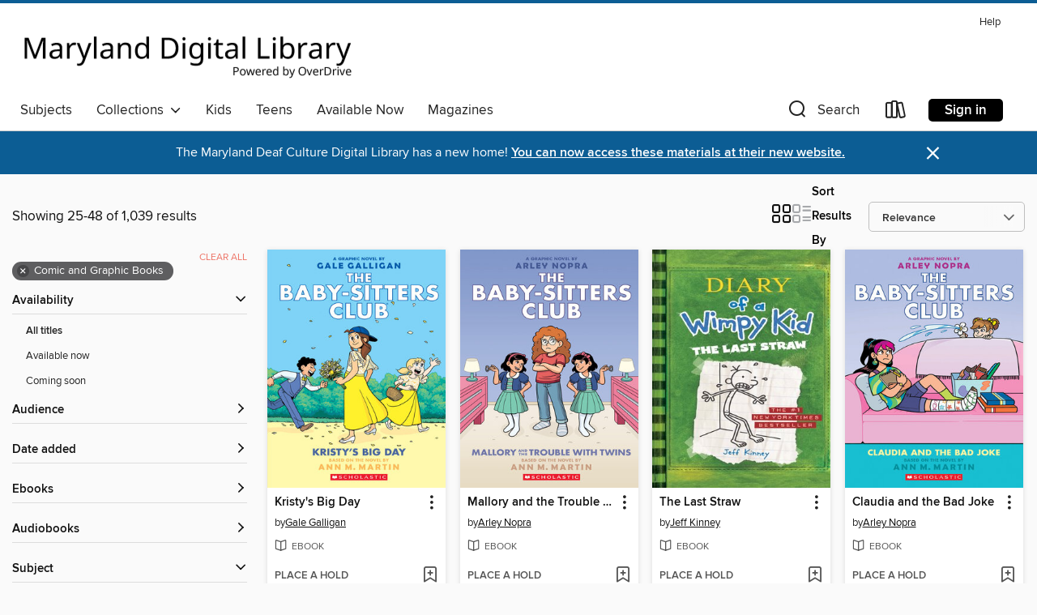

--- FILE ---
content_type: text/html; charset=utf-8
request_url: https://maryland.overdrive.com/maryland-southernmarylandregional/content/search?page=2&sortBy=relevance&subject=12
body_size: 47698
content:
<!DOCTYPE html>
<html lang="en" dir="ltr" class="no-js">
    <head>
        
    
        
    

    <meta name="twitter:title" property="og:title" content="Maryland&#39;s Digital Library"/>
    <meta name="twitter:description" property="og:description" content="See search results in the Maryland&#39;s Digital Library digital collection."/>
    <meta name="twitter:image" property="og:image" content="https://thunder.cdn.overdrive.com/logo-resized/831?1679056981"/>
    <meta property="og:url" content="/maryland-southernmarylandregional/content/search?page=2&amp;sortBy=relevance&amp;subject=12"/>
    <meta name="twitter:card" content="summary" />
    <meta property="og:site_name" content="Maryland&#39;s Digital Library" />
    <meta name="twitter:site" content="@OverDriveLibs" />
    <meta property="og:locale" content="en" />
    <meta name="description" content="See search results in the Maryland&#39;s Digital Library digital collection." />

        <meta http-equiv="X-UA-Compatible" content="IE=edge,chrome=1">
<meta name="viewport" content="width=device-width, initial-scale=1.0 user-scalable=1">





    
        
        
            
        

        <title>Comic and Graphic Books - Maryland&#39;s Digital Library - OverDrive</title>
    


<link rel='shortcut icon' type='image/x-icon' href='https://lightning.od-cdn.com/static/img/favicon.bb86d660d3929b5c0c65389d6a8e8aba.ico' />


    
        <meta name="twitter:title" property="og:title" content="Maryland&#39;s Digital Library"/>
        <meta name="twitter:description" property="og:description" content="Browse, borrow, and enjoy titles from the Maryland&#39;s Digital Library digital collection."/>
        <meta name="twitter:image" property="og:image" content="https://thunder.cdn.overdrive.com/logo-resized/831?1679056981"/>
        <meta property="og:url" content="/maryland-southernmarylandregional/content/search?page=2&amp;sortBy=relevance&amp;subject=12"/>
        <meta name="twitter:card" content="summary" />
        <meta property="og:site_name" content="Maryland&#39;s Digital Library" />
        <meta name="twitter:site" content="@OverDriveLibs" />
        <meta property="og:locale" content="en" />
        
    
<!-- iOS smart app banner -->
    <meta name="apple-itunes-app" content="app-id=1076402606" />
    <!-- Google Play app banner -->
    <link rel="manifest" href="https://lightning.od-cdn.com/static/manifest.ed71e3d923d287cd1dce64ae0d3cc8b8.json">
    <meta name="google-play-app" content="app-id=com.overdrive.mobile.android.libby" />
    <!-- Windows Store app banner -->
    <meta name="msApplication-ID" content="2FA138F6.LibbybyOverDrive" />
    <meta name="msApplication-PackageFamilyName" content="2FA138F6.LibbybyOverDrive_daecb9042jmvt" />


        <link rel="stylesheet" type="text/css" href="https://lightning.od-cdn.com/static/vendor.bundle.min.5eabf64aeb625aca9acda7ccc8bb0256.css" onerror="cdnError(this)" />
        <link rel="stylesheet" type="text/css" href="https://lightning.od-cdn.com/static/app.bundle.min.0daacbc20b85e970d37a37fe3fc3b92b.css" onerror="cdnError(this)" />
        <link rel='shortcut icon' type='image/x-icon' href='https://lightning.od-cdn.com/static/img/favicon.bb86d660d3929b5c0c65389d6a8e8aba.ico' />

        
    <link rel="stylesheet" type="text/css" href="https://lightning.od-cdn.com/static/faceted-media.min.4cf2f9699e20c37ba2839a67bcf88d4d.css" />


        

<link rel="stylesheet" type="text/css" href="/assets/v3/css/45b2cd3100fbdebbdb6e3d5fa7e06ec7/colors.css?primary=%23b20000&primaryR=178&primaryG=0&primaryB=0&primaryFontColor=%23fff&secondary=%230c5d94&secondaryR=12&secondaryG=93&secondaryB=148&secondaryFontColor=%23fff&bannerIsSecondaryColor=false&defaultColor=%23222">

        <script>
    window.OverDrive = window.OverDrive || {};
    window.OverDrive.colors = {};
    window.OverDrive.colors.primary = "#b20000";
    window.OverDrive.colors.secondary = "#0c5d94";
    window.OverDrive.tenant = 51;
    window.OverDrive.libraryName = "Maryland&#39;s Digital Library";
    window.OverDrive.advantageKey = "maryland-southernmarylandregional";
    window.OverDrive.libraryKey = "maryland-southernmarylandregional";
    window.OverDrive.accountIds = [-1,83];
    window.OverDrive.parentAccountKey = "maryland";
    window.OverDrive.allFeatures = "";
    window.OverDrive.libraryConfigurations = {"autocomplete":{"enabled":true},"content-holds":{"enabled":true},"getACard":{"enabled":false},"backToMainCollectionLink":{"enabled":true},"promoteLibby":{"enabled":true},"switchToLibby":{"enabled":true},"disableOdAppAccess":{"enabled":true},"bannerIsSecondaryColor":{"enabled":false},"lexileScores":{"enabled":true},"atosLevels":{"enabled":true},"gradeLevels":{"enabled":true},"interestLevels":{"enabled":true},"readingHistory":{"enabled":true},"reciprocalLending":{"enabled":true},"OzoneAuthentication":{"enabled":true},"Notifications":{"enabled":true},"kindleFooter":{"enabled":true},"kindleNav":{"enabled":true},"kindleLoanFormatLimit":{"enabled":true},"kindleSearchOffer":{"enabled":true},"kindleLoanOffer":{"enabled":true},"sampleOnlyMode":{},"luckyDayMenuLink":{"enabled":false},"disableWishlist":{"enabled":false},"simplifiedNavigationBar":{"enabled":false},"geo-idc":{"enabled":false},"libby-footer-promo":{"enabled":false}};
    window.OverDrive.mediaItems = {"1319232":{"reserveId":"563e64ab-4970-456f-9450-bf6c25bf739e","subjects":[{"id":"12","name":"Comic and Graphic Books"},{"id":"43","name":"Juvenile Fiction"},{"id":"123","name":"Humor (Fiction)"}],"bisacCodes":["JUV008000","JUV019000"],"bisac":[{"code":"JUV008000","description":"Juvenile Fiction / Comics & Graphic Novels / General"},{"code":"JUV019000","description":"Juvenile Fiction / Humorous Stories"}],"levels":[{"value":"2.9","id":"atos","name":"ATOS"},{"value":"4-8(MG)","id":"interest-level","name":"Interest Level"},{"low":"50","high":"200","value":"0-2","id":"reading-level","name":"Reading Level"}],"creators":[{"id":119801,"name":"Lincoln Peirce","role":"Author","sortName":"Peirce, Lincoln"}],"languages":[{"id":"en","name":"English"}],"isBundledChild":false,"ratings":{"maturityLevel":{"id":"juvenile","name":"Juvenile"},"naughtyScore":{"id":"Juvenile","name":"Juvenile"}},"constraints":{"isDisneyEulaRequired":false},"reviewCounts":{"premium":0,"publisherSupplier":0},"isAvailable":false,"isPreReleaseTitle":false,"estimatedReleaseDate":"2013-06-11T04:00:00Z","sample":{"href":"https://samples.overdrive.com/big-nate-makes?.epub-sample.overdrive.com"},"publisher":{"id":"7090","name":"Andrews McMeel Publishing"},"series":"Big Nate Comics","description":"<p>Count on Nate Wright to stir things up and make his entrance with a splash!<BR>Aspiring cartoonist Nate Wright is the star of<I> Big Nate</I>, the daily and Sunday comic strip. As a popular middle-grade book character, Nate is 11 years old,...","availableCopies":0,"ownedCopies":6,"luckyDayAvailableCopies":0,"luckyDayOwnedCopies":0,"holdsCount":0,"holdsRatio":0,"estimatedWaitDays":10,"isFastlane":true,"availabilityType":"normal","isRecommendableToLibrary":true,"isOwned":true,"isHoldable":true,"isAdvantageFiltered":false,"visitorEligible":false,"juvenileEligible":false,"youngAdultEligible":false,"contentAccessLevels":0,"classifications":{},"type":{"id":"ebook","name":"eBook"},"covers":{"cover150Wide":{"href":"https://img2.od-cdn.com/ImageType-150/2437-1/563/E64/AB/{563E64AB-4970-456F-9450-BF6C25BF739E}Img150.jpg","height":200,"width":150,"primaryColor":{"hex":"#01B1EC","rgb":{"red":1,"green":177,"blue":236}},"isPlaceholderImage":false},"cover300Wide":{"href":"https://img1.od-cdn.com/ImageType-400/2437-1/563/E64/AB/{563E64AB-4970-456F-9450-BF6C25BF739E}Img400.jpg","height":400,"width":300,"primaryColor":{"hex":"#01B1EC","rgb":{"red":1,"green":177,"blue":236}},"isPlaceholderImage":false},"cover510Wide":{"href":"https://img2.od-cdn.com/ImageType-100/2437-1/{563E64AB-4970-456F-9450-BF6C25BF739E}Img100.jpg","height":680,"width":510,"primaryColor":{"hex":"#01B1EC","rgb":{"red":1,"green":177,"blue":236}},"isPlaceholderImage":false}},"id":"1319232","firstCreatorName":"Lincoln Peirce","firstCreatorId":119801,"firstCreatorSortName":"Peirce, Lincoln","title":"Big Nate Makes a Splash","sortTitle":"Big Nate Makes a Splash","starRating":4.1,"starRatingCount":14977,"publishDate":"2013-06-11T00:00:00Z","publishDateText":"06/11/2013","formats":[{"identifiers":[{"type":"ASIN","value":"B00CX1USLU"}],"rights":[],"onSaleDateUtc":"2013-06-11T04:00:00+00:00","hasAudioSynchronizedText":false,"isBundleParent":false,"bundledContent":[],"fulfillmentType":"kindle","id":"ebook-kindle","name":"Kindle Book"},{"identifiers":[{"type":"ISBN","value":"9781449448325"}],"rights":[],"onSaleDateUtc":"2013-06-11T04:00:00+00:00","hasAudioSynchronizedText":false,"isBundleParent":false,"isbn":"9781449448325","bundledContent":[],"sample":{"href":"https://samples.overdrive.com/big-nate-makes?.epub-sample.overdrive.com"},"fulfillmentType":"bifocal","id":"ebook-overdrive","name":"OverDrive Read"},{"identifiers":[{"type":"ISBN","value":"9781449448325"}],"rights":[],"fileSize":23811685,"onSaleDateUtc":"2013-06-11T04:00:00+00:00","hasAudioSynchronizedText":false,"isBundleParent":false,"isbn":"9781449448325","bundledContent":[],"fulfillmentType":"epub","id":"ebook-epub-adobe","name":"EPUB eBook"},{"identifiers":[{"type":"KoboBookID","value":"67fec3db-add8-3b80-a62e-1e6dbddd4334"}],"rights":[],"onSaleDateUtc":"2013-06-11T04:00:00+00:00","hasAudioSynchronizedText":false,"isBundleParent":false,"bundledContent":[],"fulfillmentType":"kobo","id":"ebook-kobo","name":"Kobo eBook"}],"publisherAccount":{"id":"6232","name":"Andrews McMeel Publishing, LLC"},"detailedSeries":{"seriesId":504276,"seriesName":"Big Nate Comics","readingOrder":"5","rank":12}},"1453866":{"reserveId":"114dc8c4-c9d3-4313-998f-d232193486fe","subjects":[{"id":"12","name":"Comic and Graphic Books"},{"id":"43","name":"Juvenile Fiction"},{"id":"123","name":"Humor (Fiction)"}],"bisacCodes":["JUV008000","JUV019000"],"bisac":[{"code":"JUV008000","description":"Juvenile Fiction / Comics & Graphic Novels / General"},{"code":"JUV019000","description":"Juvenile Fiction / Humorous Stories"}],"levels":[{"value":"5.2","id":"atos","name":"ATOS"},{"value":"1010","id":"lexile","name":"Lexile Score"},{"value":"4-8(MG)","id":"interest-level","name":"Interest Level"},{"low":"400","high":"400","value":"4","id":"reading-level","name":"Reading Level"}],"creators":[{"id":175637,"name":"Jeff Kinney","role":"Author","sortName":"Kinney, Jeff"}],"languages":[{"id":"en","name":"English"}],"imprint":{"id":"9745","name":"Amulet Books"},"isBundledChild":false,"ratings":{"maturityLevel":{"id":"juvenile","name":"Juvenile"},"naughtyScore":{"id":"Juvenile","name":"Juvenile"}},"constraints":{"isDisneyEulaRequired":false},"reviewCounts":{"premium":1,"publisherSupplier":0},"isAvailable":true,"isPreReleaseTitle":false,"estimatedReleaseDate":"2012-10-30T04:00:00Z","sample":{"href":"https://samples.overdrive.com/diary-of-a-114dc8?.epub-sample.overdrive.com"},"publisher":{"id":"36563","name":"Amulet Books"},"series":"Diary of a Wimpy Kid","description":"<B>In <I>Dog Days</I>, book 4 of the Diary of a Wimpy Kid series from #1 international bestselling author Jeff Kinney, it's summer vacation, the weather's great, and all the kids are having fun outside. So where's Greg Heffley?</B><BR /> Greg's...","availableCopies":2,"ownedCopies":11,"luckyDayAvailableCopies":0,"luckyDayOwnedCopies":0,"holdsCount":0,"holdsRatio":0,"estimatedWaitDays":2,"isFastlane":true,"availabilityType":"normal","isRecommendableToLibrary":true,"isOwned":true,"isHoldable":true,"isAdvantageFiltered":false,"visitorEligible":false,"juvenileEligible":false,"youngAdultEligible":false,"contentAccessLevels":0,"classifications":{},"type":{"id":"ebook","name":"eBook"},"covers":{"cover150Wide":{"href":"https://img2.od-cdn.com/ImageType-150/4951-1/114/DC8/C4/{114DC8C4-C9D3-4313-998F-D232193486FE}Img150.jpg","height":200,"width":150,"primaryColor":{"hex":"#E27F21","rgb":{"red":226,"green":127,"blue":33}},"isPlaceholderImage":false},"cover300Wide":{"href":"https://img2.od-cdn.com/ImageType-400/4951-1/114/DC8/C4/{114DC8C4-C9D3-4313-998F-D232193486FE}Img400.jpg","height":400,"width":300,"primaryColor":{"hex":"#DD7C2B","rgb":{"red":221,"green":124,"blue":43}},"isPlaceholderImage":false},"cover510Wide":{"href":"https://img3.od-cdn.com/ImageType-100/4951-1/{114DC8C4-C9D3-4313-998F-D232193486FE}Img100.jpg","height":680,"width":510,"primaryColor":{"hex":"#DD7826","rgb":{"red":221,"green":120,"blue":38}},"isPlaceholderImage":false}},"id":"1453866","firstCreatorName":"Jeff Kinney","firstCreatorId":175637,"firstCreatorSortName":"Kinney, Jeff","title":"Dog Days","sortTitle":"Dog Days","starRating":4.5,"starRatingCount":13565,"publishDate":"2012-10-30T00:00:00Z","publishDateText":"10/30/2012","formats":[{"identifiers":[{"type":"ISBN","value":"9781613122464"}],"rights":[],"onSaleDateUtc":"2012-10-30T04:00:00+00:00","hasAudioSynchronizedText":false,"isBundleParent":false,"isbn":"9781613122464","bundledContent":[],"sample":{"href":"https://samples.overdrive.com/diary-of-a-114dc8?.epub-sample.overdrive.com"},"fulfillmentType":"bifocal","id":"ebook-overdrive","name":"OverDrive Read"},{"identifiers":[{"type":"KoboBookID","value":"90712e6b-6f2f-4037-9190-55a24d4009b8"}],"rights":[],"onSaleDateUtc":"2012-10-30T04:00:00+00:00","hasAudioSynchronizedText":false,"isBundleParent":false,"bundledContent":[],"fulfillmentType":"kobo","id":"ebook-kobo","name":"Kobo eBook"}],"publisherAccount":{"id":"17669","name":"ABRAMS"},"detailedSeries":{"seriesId":523555,"seriesName":"Diary of a Wimpy Kid","readingOrder":"4","rank":107}},"1453869":{"reserveId":"f91e5395-c3d0-40f8-8220-f9ce4283efd8","subjects":[{"id":"12","name":"Comic and Graphic Books"},{"id":"43","name":"Juvenile Fiction"},{"id":"123","name":"Humor (Fiction)"}],"bisacCodes":["JUV008000","JUV019000"],"bisac":[{"code":"JUV008000","description":"Juvenile Fiction / Comics & Graphic Novels / General"},{"code":"JUV019000","description":"Juvenile Fiction / Humorous Stories"}],"levels":[{"value":"5.5","id":"atos","name":"ATOS"},{"value":"1000","id":"lexile","name":"Lexile Score"},{"value":"4-8(MG)","id":"interest-level","name":"Interest Level"},{"low":"400","high":"700","value":"4-7","id":"reading-level","name":"Reading Level"}],"creators":[{"id":175637,"name":"Jeff Kinney","role":"Author","sortName":"Kinney, Jeff"}],"languages":[{"id":"en","name":"English"}],"imprint":{"id":"9745","name":"Amulet Books"},"isBundledChild":false,"ratings":{"maturityLevel":{"id":"juvenile","name":"Juvenile"},"naughtyScore":{"id":"Juvenile","name":"Juvenile"}},"constraints":{"isDisneyEulaRequired":false},"reviewCounts":{"premium":1,"publisherSupplier":0},"isAvailable":true,"isPreReleaseTitle":false,"estimatedReleaseDate":"2012-10-30T04:00:00Z","sample":{"href":"https://samples.overdrive.com/diary-of-a-f91e53?.epub-sample.overdrive.com"},"publisher":{"id":"36563","name":"Amulet Books"},"series":"Diary of a Wimpy Kid","description":"<P><B>In <I>The Ugly Truth,</I> book 5 of the Diary of a Wimpy Kid series from #1 international bestselling author Jeff Kinney, </B><B>Greg Heffley suddenly finds himself dealing with the pressures of boy-girl parties, increased responsibilities,...","availableCopies":2,"ownedCopies":10,"luckyDayAvailableCopies":0,"luckyDayOwnedCopies":0,"holdsCount":0,"holdsRatio":0,"estimatedWaitDays":3,"isFastlane":true,"availabilityType":"normal","isRecommendableToLibrary":true,"isOwned":true,"isHoldable":true,"isAdvantageFiltered":false,"visitorEligible":false,"juvenileEligible":false,"youngAdultEligible":false,"contentAccessLevels":0,"classifications":{},"type":{"id":"ebook","name":"eBook"},"covers":{"cover150Wide":{"href":"https://img3.od-cdn.com/ImageType-150/4951-1/F91/E53/95/{F91E5395-C3D0-40F8-8220-F9CE4283EFD8}Img150.jpg","height":200,"width":150,"primaryColor":{"hex":"#44064F","rgb":{"red":68,"green":6,"blue":79}},"isPlaceholderImage":false},"cover300Wide":{"href":"https://img2.od-cdn.com/ImageType-400/4951-1/F91/E53/95/{F91E5395-C3D0-40F8-8220-F9CE4283EFD8}Img400.jpg","height":400,"width":300,"primaryColor":{"hex":"#45054F","rgb":{"red":69,"green":5,"blue":79}},"isPlaceholderImage":false},"cover510Wide":{"href":"https://img2.od-cdn.com/ImageType-100/4951-1/{F91E5395-C3D0-40F8-8220-F9CE4283EFD8}Img100.jpg","height":680,"width":510,"primaryColor":{"hex":"#3F014A","rgb":{"red":63,"green":1,"blue":74}},"isPlaceholderImage":false}},"id":"1453869","firstCreatorName":"Jeff Kinney","firstCreatorId":175637,"firstCreatorSortName":"Kinney, Jeff","title":"The Ugly Truth","sortTitle":"Ugly Truth","starRating":4.5,"starRatingCount":13600,"publishDate":"2012-10-30T00:00:00Z","publishDateText":"10/30/2012","formats":[{"identifiers":[{"type":"ASIN","value":"B005CRQ2XK"}],"rights":[{"type":"UnsupportedKindleDevice","typeText":"Unsupported kindle device","value":"kindle-1","valueText":"Kindle 1","drmType":"Light"},{"type":"UnsupportedKindleDevice","typeText":"Unsupported kindle device","value":"kindle-2","valueText":"Kindle 2","drmType":"Light"},{"type":"UnsupportedKindleDevice","typeText":"Unsupported kindle device","value":"kindle-4","valueText":"Kindle 4","drmType":"Light"},{"type":"UnsupportedKindleDevice","typeText":"Unsupported kindle device","value":"kindle-5","valueText":"Kindle 5","drmType":"Light"},{"type":"UnsupportedKindleDevice","typeText":"Unsupported kindle device","value":"kindle-7","valueText":"Kindle 7","drmType":"Light"},{"type":"UnsupportedKindleDevice","typeText":"Unsupported kindle device","value":"kindle-dx","valueText":"Kindle DX","drmType":"Light"},{"type":"UnsupportedKindleDevice","typeText":"Unsupported kindle device","value":"kindle-keyboard","valueText":"Kindle Keyboard","drmType":"Light"},{"type":"UnsupportedKindleDevice","typeText":"Unsupported kindle device","value":"kindle-paperwhite","valueText":"Kindle Paperwhite","drmType":"Light"},{"type":"UnsupportedKindleDevice","typeText":"Unsupported kindle device","value":"kindle-touch","valueText":"Kindle Touch","drmType":"Light"},{"type":"UnsupportedKindleDevice","typeText":"Unsupported kindle device","value":"kindle-voyage","valueText":"Kindle Voyage","drmType":"Light"}],"onSaleDateUtc":"2012-10-30T04:00:00+00:00","hasAudioSynchronizedText":false,"isBundleParent":false,"bundledContent":[],"fulfillmentType":"kindle","id":"ebook-kindle","name":"Kindle Book"},{"identifiers":[{"type":"ISBN","value":"9781613122488"}],"rights":[],"onSaleDateUtc":"2012-10-30T04:00:00+00:00","hasAudioSynchronizedText":false,"isBundleParent":false,"isbn":"9781613122488","bundledContent":[],"sample":{"href":"https://samples.overdrive.com/diary-of-a-f91e53?.epub-sample.overdrive.com"},"fulfillmentType":"bifocal","id":"ebook-overdrive","name":"OverDrive Read"},{"identifiers":[{"type":"KoboBookID","value":"82d6ce15-21e1-48ff-b96f-e4c9b12cd271"}],"rights":[],"onSaleDateUtc":"2012-10-30T04:00:00+00:00","hasAudioSynchronizedText":false,"isBundleParent":false,"bundledContent":[],"fulfillmentType":"kobo","id":"ebook-kobo","name":"Kobo eBook"}],"publisherAccount":{"id":"17669","name":"ABRAMS"},"detailedSeries":{"seriesId":523555,"seriesName":"Diary of a Wimpy Kid","readingOrder":"5","rank":134}},"1453959":{"reserveId":"74609814-2242-41a3-9d89-9cdac8b0e8e7","subjects":[{"id":"12","name":"Comic and Graphic Books"},{"id":"43","name":"Juvenile Fiction"},{"id":"44","name":"Juvenile Literature"},{"id":"123","name":"Humor (Fiction)"}],"bisacCodes":["JUV000000","JUV008000","JUV019000"],"bisac":[{"code":"JUV000000","description":"Juvenile Fiction / General"},{"code":"JUV008000","description":"Juvenile Fiction / Comics & Graphic Novels / General"},{"code":"JUV019000","description":"Juvenile Fiction / Humorous Stories"}],"levels":[{"value":"5.4","id":"atos","name":"ATOS"},{"value":"970","id":"lexile","name":"Lexile Score"},{"value":"4-8(MG)","id":"interest-level","name":"Interest Level"},{"low":"400","high":"700","value":"4-7","id":"reading-level","name":"Reading Level"}],"creators":[{"id":175637,"name":"Jeff Kinney","role":"Author","sortName":"Kinney, Jeff"}],"languages":[{"id":"en","name":"English"}],"imprint":{"id":"9745","name":"Amulet Books"},"isBundledChild":false,"ratings":{"maturityLevel":{"id":"juvenile","name":"Juvenile"},"naughtyScore":{"id":"Juvenile","name":"Juvenile"}},"constraints":{"isDisneyEulaRequired":false},"reviewCounts":{"premium":2,"publisherSupplier":0},"isAvailable":false,"isPreReleaseTitle":false,"estimatedReleaseDate":"2012-10-30T04:00:00Z","sample":{"href":"https://samples.overdrive.com/diary-of-a-746098?.epub-sample.overdrive.com"},"publisher":{"id":"36563","name":"Amulet Books"},"series":"Diary of a Wimpy Kid","description":"<P><B>Greg Heffley will never change his wimpy ways&#8212;no matter how hard his dad tries</B><I><B>. </B></I>In <I>The Last Straw</I>, Greg's father wants him to toughen up with sports, chores, and all kinds of character-building activities....","availableCopies":0,"ownedCopies":9,"luckyDayAvailableCopies":0,"luckyDayOwnedCopies":0,"holdsCount":0,"holdsRatio":0,"estimatedWaitDays":3,"isFastlane":true,"availabilityType":"normal","isRecommendableToLibrary":true,"isOwned":true,"isHoldable":true,"isAdvantageFiltered":false,"visitorEligible":false,"juvenileEligible":false,"youngAdultEligible":false,"contentAccessLevels":0,"classifications":{},"type":{"id":"ebook","name":"eBook"},"covers":{"cover150Wide":{"href":"https://img1.od-cdn.com/ImageType-150/4951-1/746/098/14/{74609814-2242-41A3-9D89-9CDAC8B0E8E7}Img150.jpg","height":200,"width":150,"primaryColor":{"hex":"#1E3410","rgb":{"red":30,"green":52,"blue":16}},"isPlaceholderImage":false},"cover300Wide":{"href":"https://img3.od-cdn.com/ImageType-400/4951-1/746/098/14/{74609814-2242-41A3-9D89-9CDAC8B0E8E7}Img400.jpg","height":400,"width":300,"primaryColor":{"hex":"#25381C","rgb":{"red":37,"green":56,"blue":28}},"isPlaceholderImage":false},"cover510Wide":{"href":"https://img2.od-cdn.com/ImageType-100/4951-1/{74609814-2242-41A3-9D89-9CDAC8B0E8E7}Img100.jpg","height":680,"width":510,"primaryColor":{"hex":"#2A3E22","rgb":{"red":42,"green":62,"blue":34}},"isPlaceholderImage":false}},"id":"1453959","firstCreatorName":"Jeff Kinney","firstCreatorId":175637,"firstCreatorSortName":"Kinney, Jeff","title":"The Last Straw","sortTitle":"Last Straw","starRating":4.5,"starRatingCount":13263,"publishDate":"2012-10-30T00:00:00Z","publishDateText":"10/30/2012","formats":[{"identifiers":[{"type":"ISBN","value":"9781613122457"}],"rights":[],"onSaleDateUtc":"2012-10-30T04:00:00+00:00","hasAudioSynchronizedText":false,"isBundleParent":false,"isbn":"9781613122457","bundledContent":[],"sample":{"href":"https://samples.overdrive.com/diary-of-a-746098?.epub-sample.overdrive.com"},"fulfillmentType":"bifocal","id":"ebook-overdrive","name":"OverDrive Read"},{"identifiers":[{"type":"KoboBookID","value":"692ab1f9-e728-44e6-8a90-2eeea15ea0db"}],"rights":[],"onSaleDateUtc":"2012-10-30T04:00:00+00:00","hasAudioSynchronizedText":false,"isBundleParent":false,"bundledContent":[],"fulfillmentType":"kobo","id":"ebook-kobo","name":"Kobo eBook"}],"publisherAccount":{"id":"17669","name":"ABRAMS"},"detailedSeries":{"seriesId":523555,"seriesName":"Diary of a Wimpy Kid","readingOrder":"3","rank":78}},"1762739":{"reserveId":"929e26c9-b98e-4f0d-a84b-2b66110efa65","subjects":[{"id":"12","name":"Comic and Graphic Books"},{"id":"43","name":"Juvenile Fiction"},{"id":"123","name":"Humor (Fiction)"}],"bisacCodes":["JUV008000","JUV019000"],"bisac":[{"code":"JUV008000","description":"Juvenile Fiction / Comics & Graphic Novels / General"},{"code":"JUV019000","description":"Juvenile Fiction / Humorous Stories"}],"levels":[{"value":"5.5","id":"atos","name":"ATOS"},{"value":"1020","id":"lexile","name":"Lexile Score"},{"value":"4-8(MG)","id":"interest-level","name":"Interest Level"},{"low":"400","high":"400","value":"4","id":"reading-level","name":"Reading Level"}],"creators":[{"id":175637,"name":"Jeff Kinney","role":"Author","sortName":"Kinney, Jeff"}],"languages":[{"id":"en","name":"English"}],"imprint":{"id":"9745","name":"Amulet Books"},"isBundledChild":false,"ratings":{"maturityLevel":{"id":"juvenile","name":"Juvenile"},"naughtyScore":{"id":"Juvenile","name":"Juvenile"}},"constraints":{"isDisneyEulaRequired":false},"reviewCounts":{"premium":2,"publisherSupplier":0},"isAvailable":true,"isPreReleaseTitle":false,"estimatedReleaseDate":"2013-11-05T05:00:00Z","sample":{"href":"https://samples.overdrive.com/diary-of-a-929e26?.epub-sample.overdrive.com"},"publisher":{"id":"36563","name":"Amulet Books"},"series":"Diary of a Wimpy Kid","description":"<B>In <I>Hard Luck,</I> book 8 of the Diary of a Wimpy Kid series from #1 international bestselling author Jeff Kinney, </B><B>Greg Heffley's on a losing streak.</B><BR /> His best friend, Rowley Jefferson, has ditched him, and finding new...","availableCopies":1,"ownedCopies":9,"luckyDayAvailableCopies":0,"luckyDayOwnedCopies":0,"holdsCount":0,"holdsRatio":0,"estimatedWaitDays":3,"isFastlane":true,"availabilityType":"normal","isRecommendableToLibrary":true,"isOwned":true,"isHoldable":true,"isAdvantageFiltered":false,"visitorEligible":false,"juvenileEligible":false,"youngAdultEligible":false,"contentAccessLevels":0,"classifications":{},"type":{"id":"ebook","name":"eBook"},"covers":{"cover150Wide":{"href":"https://img2.od-cdn.com/ImageType-150/4951-1/929/E26/C9/{929E26C9-B98E-4F0D-A84B-2B66110EFA65}Img150.jpg","height":200,"width":150,"primaryColor":{"hex":"#637603","rgb":{"red":99,"green":118,"blue":3}},"isPlaceholderImage":false},"cover300Wide":{"href":"https://img1.od-cdn.com/ImageType-400/4951-1/929/E26/C9/{929E26C9-B98E-4F0D-A84B-2B66110EFA65}Img400.jpg","height":400,"width":300,"primaryColor":{"hex":"#64760A","rgb":{"red":100,"green":118,"blue":10}},"isPlaceholderImage":false},"cover510Wide":{"href":"https://img2.od-cdn.com/ImageType-100/4951-1/{929E26C9-B98E-4F0D-A84B-2B66110EFA65}Img100.jpg","height":680,"width":510,"primaryColor":{"hex":"#607202","rgb":{"red":96,"green":114,"blue":2}},"isPlaceholderImage":false}},"id":"1762739","firstCreatorName":"Jeff Kinney","firstCreatorId":175637,"firstCreatorSortName":"Kinney, Jeff","title":"Hard Luck","sortTitle":"Hard Luck","starRating":4.5,"starRatingCount":13180,"publishDate":"2013-11-05T00:00:00Z","publishDateText":"11/05/2013","formats":[{"identifiers":[{"type":"ASIN","value":"B00CA8DEGC"}],"rights":[{"type":"UnsupportedKindleDevice","typeText":"Unsupported kindle device","value":"kindle-1","valueText":"Kindle 1","drmType":"Light"},{"type":"UnsupportedKindleDevice","typeText":"Unsupported kindle device","value":"kindle-2","valueText":"Kindle 2","drmType":"Light"},{"type":"UnsupportedKindleDevice","typeText":"Unsupported kindle device","value":"kindle-4","valueText":"Kindle 4","drmType":"Light"},{"type":"UnsupportedKindleDevice","typeText":"Unsupported kindle device","value":"kindle-5","valueText":"Kindle 5","drmType":"Light"},{"type":"UnsupportedKindleDevice","typeText":"Unsupported kindle device","value":"kindle-7","valueText":"Kindle 7","drmType":"Light"},{"type":"UnsupportedKindleDevice","typeText":"Unsupported kindle device","value":"kindle-dx","valueText":"Kindle DX","drmType":"Light"},{"type":"UnsupportedKindleDevice","typeText":"Unsupported kindle device","value":"kindle-keyboard","valueText":"Kindle Keyboard","drmType":"Light"},{"type":"UnsupportedKindleDevice","typeText":"Unsupported kindle device","value":"kindle-paperwhite","valueText":"Kindle Paperwhite","drmType":"Light"},{"type":"UnsupportedKindleDevice","typeText":"Unsupported kindle device","value":"kindle-touch","valueText":"Kindle Touch","drmType":"Light"},{"type":"UnsupportedKindleDevice","typeText":"Unsupported kindle device","value":"kindle-voyage","valueText":"Kindle Voyage","drmType":"Light"}],"onSaleDateUtc":"2013-11-05T05:00:00+00:00","hasAudioSynchronizedText":false,"isBundleParent":false,"bundledContent":[],"fulfillmentType":"kindle","id":"ebook-kindle","name":"Kindle Book"},{"identifiers":[{"type":"ISBN","value":"9781613125885"}],"rights":[],"onSaleDateUtc":"2013-11-05T05:00:00+00:00","hasAudioSynchronizedText":false,"isBundleParent":false,"isbn":"9781613125885","bundledContent":[],"sample":{"href":"https://samples.overdrive.com/diary-of-a-929e26?.epub-sample.overdrive.com"},"fulfillmentType":"bifocal","id":"ebook-overdrive","name":"OverDrive Read"},{"identifiers":[{"type":"KoboBookID","value":"cbdde4b0-759b-3549-9182-36842deead9a"}],"rights":[],"onSaleDateUtc":"2013-11-05T05:00:00+00:00","hasAudioSynchronizedText":false,"isBundleParent":false,"bundledContent":[],"fulfillmentType":"kobo","id":"ebook-kobo","name":"Kobo eBook"}],"publisherAccount":{"id":"17669","name":"ABRAMS"},"detailedSeries":{"seriesId":523555,"seriesName":"Diary of a Wimpy Kid","readingOrder":"8","rank":214}},"1762829":{"reserveId":"686d791a-5c23-4319-a594-4ad083965e70","subjects":[{"id":"12","name":"Comic and Graphic Books"},{"id":"43","name":"Juvenile Fiction"},{"id":"123","name":"Humor (Fiction)"}],"bisacCodes":["JUV008000","JUV019000"],"bisac":[{"code":"JUV008000","description":"Juvenile Fiction / Comics & Graphic Novels / General"},{"code":"JUV019000","description":"Juvenile Fiction / Humorous Stories"}],"levels":[{"value":"5.6","id":"atos","name":"ATOS"},{"value":"1060","id":"lexile","name":"Lexile Score"},{"value":"4-8(MG)","id":"interest-level","name":"Interest Level"},{"low":"400","high":"400","value":"4","id":"reading-level","name":"Reading Level"}],"creators":[{"id":175637,"name":"Jeff Kinney","role":"Author","sortName":"Kinney, Jeff"}],"languages":[{"id":"en","name":"English"}],"imprint":{"id":"9745","name":"Amulet Books"},"isBundledChild":false,"ratings":{"maturityLevel":{"id":"juvenile","name":"Juvenile"},"naughtyScore":{"id":"Juvenile","name":"Juvenile"}},"constraints":{"isDisneyEulaRequired":false},"reviewCounts":{"premium":2,"publisherSupplier":0},"isAvailable":false,"isPreReleaseTitle":false,"estimatedReleaseDate":"2012-11-13T05:00:00Z","sample":{"href":"https://samples.overdrive.com/diary-of-a-686d79?.epub-sample.overdrive.com"},"publisher":{"id":"36563","name":"Amulet Books"},"series":"Diary of a Wimpy Kid","description":"<B>In <I>The Third Wheel,</I> book 7 of the Diary of a Wimpy Kid series from #1 international bestselling author Jeff Kinney, </B><B>l</B><B>ove is in the air</B><B>&#8212;</B><B>but what does that mean for Greg Heffley?</B><BR /> <BR /> A...","availableCopies":0,"ownedCopies":7,"luckyDayAvailableCopies":0,"luckyDayOwnedCopies":0,"holdsCount":0,"holdsRatio":0,"estimatedWaitDays":9,"isFastlane":true,"availabilityType":"normal","isRecommendableToLibrary":true,"isOwned":true,"isHoldable":true,"isAdvantageFiltered":false,"visitorEligible":false,"juvenileEligible":false,"youngAdultEligible":false,"contentAccessLevels":0,"classifications":{},"type":{"id":"ebook","name":"eBook"},"covers":{"cover150Wide":{"href":"https://img1.od-cdn.com/ImageType-150/4951-1/686/D79/1A/{686D791A-5C23-4319-A594-4AD083965E70}Img150.jpg","height":200,"width":150,"primaryColor":{"hex":"#7D4014","rgb":{"red":125,"green":64,"blue":20}},"isPlaceholderImage":false},"cover300Wide":{"href":"https://img2.od-cdn.com/ImageType-400/4951-1/686/D79/1A/{686D791A-5C23-4319-A594-4AD083965E70}Img400.jpg","height":400,"width":300,"primaryColor":{"hex":"#7C320B","rgb":{"red":124,"green":50,"blue":11}},"isPlaceholderImage":false},"cover510Wide":{"href":"https://img1.od-cdn.com/ImageType-100/4951-1/{686D791A-5C23-4319-A594-4AD083965E70}Img100.jpg","height":680,"width":510,"primaryColor":{"hex":"#702E0C","rgb":{"red":112,"green":46,"blue":12}},"isPlaceholderImage":false}},"id":"1762829","firstCreatorName":"Jeff Kinney","firstCreatorId":175637,"firstCreatorSortName":"Kinney, Jeff","title":"The Third Wheel","sortTitle":"Third Wheel","starRating":4.5,"starRatingCount":11816,"publishDate":"2012-11-13T00:00:00Z","publishDateText":"11/13/2012","formats":[{"identifiers":[{"type":"ASIN","value":"B005CRQ4GU"}],"rights":[{"type":"UnsupportedKindleDevice","typeText":"Unsupported kindle device","value":"kindle-1","valueText":"Kindle 1","drmType":"Light"},{"type":"UnsupportedKindleDevice","typeText":"Unsupported kindle device","value":"kindle-2","valueText":"Kindle 2","drmType":"Light"},{"type":"UnsupportedKindleDevice","typeText":"Unsupported kindle device","value":"kindle-4","valueText":"Kindle 4","drmType":"Light"},{"type":"UnsupportedKindleDevice","typeText":"Unsupported kindle device","value":"kindle-5","valueText":"Kindle 5","drmType":"Light"},{"type":"UnsupportedKindleDevice","typeText":"Unsupported kindle device","value":"kindle-7","valueText":"Kindle 7","drmType":"Light"},{"type":"UnsupportedKindleDevice","typeText":"Unsupported kindle device","value":"kindle-dx","valueText":"Kindle DX","drmType":"Light"},{"type":"UnsupportedKindleDevice","typeText":"Unsupported kindle device","value":"kindle-keyboard","valueText":"Kindle Keyboard","drmType":"Light"},{"type":"UnsupportedKindleDevice","typeText":"Unsupported kindle device","value":"kindle-paperwhite","valueText":"Kindle Paperwhite","drmType":"Light"},{"type":"UnsupportedKindleDevice","typeText":"Unsupported kindle device","value":"kindle-touch","valueText":"Kindle Touch","drmType":"Light"},{"type":"UnsupportedKindleDevice","typeText":"Unsupported kindle device","value":"kindle-voyage","valueText":"Kindle Voyage","drmType":"Light"}],"onSaleDateUtc":"2012-11-13T05:00:00+00:00","hasAudioSynchronizedText":false,"isBundleParent":false,"bundledContent":[],"fulfillmentType":"kindle","id":"ebook-kindle","name":"Kindle Book"},{"identifiers":[{"type":"ISBN","value":"9781613124505"}],"rights":[],"onSaleDateUtc":"2012-11-13T05:00:00+00:00","hasAudioSynchronizedText":false,"isBundleParent":false,"isbn":"9781613124505","bundledContent":[],"sample":{"href":"https://samples.overdrive.com/diary-of-a-686d79?.epub-sample.overdrive.com"},"fulfillmentType":"bifocal","id":"ebook-overdrive","name":"OverDrive Read"},{"identifiers":[{"type":"KoboBookID","value":"ecf6ba1e-8765-4dcf-955d-bda40c10dad3"}],"rights":[],"onSaleDateUtc":"2012-11-13T05:00:00+00:00","hasAudioSynchronizedText":false,"isBundleParent":false,"bundledContent":[],"fulfillmentType":"kobo","id":"ebook-kobo","name":"Kobo eBook"}],"publisherAccount":{"id":"17669","name":"ABRAMS"},"detailedSeries":{"seriesId":523555,"seriesName":"Diary of a Wimpy Kid","readingOrder":"7","rank":189}},"2016381":{"reserveId":"cee86f72-60db-4f10-8893-ac2ee806c242","subjects":[{"id":"12","name":"Comic and Graphic Books"},{"id":"43","name":"Juvenile Fiction"},{"id":"91","name":"Travel Literature"},{"id":"123","name":"Humor (Fiction)"}],"bisacCodes":["JUV008110","JUV019000","JUV068000"],"bisac":[{"code":"JUV008110","description":"Juvenile Fiction / Comics & Graphic Novels / Humorous"},{"code":"JUV019000","description":"Juvenile Fiction / Humorous Stories"},{"code":"JUV068000","description":"Juvenile Fiction / Travel"}],"levels":[{"value":"5.4","id":"atos","name":"ATOS"},{"value":"1000","id":"lexile","name":"Lexile Score"},{"value":"4-8(MG)","id":"interest-level","name":"Interest Level"},{"low":"400","high":"700","value":"4-7","id":"reading-level","name":"Reading Level"}],"creators":[{"id":175637,"name":"Jeff Kinney","role":"Author","sortName":"Kinney, Jeff"}],"languages":[{"id":"en","name":"English"}],"imprint":{"id":"9745","name":"Amulet Books"},"isBundledChild":false,"ratings":{"maturityLevel":{"id":"juvenile","name":"Juvenile"},"naughtyScore":{"id":"Juvenile","name":"Juvenile"}},"constraints":{"isDisneyEulaRequired":false},"reviewCounts":{"premium":3,"publisherSupplier":0},"isAvailable":true,"isPreReleaseTitle":false,"estimatedReleaseDate":"2014-11-04T05:00:00Z","sample":{"href":"https://samples.overdrive.com/diary-of-a-cee86f?.epub-sample.overdrive.com"},"publisher":{"id":"36563","name":"Amulet Books"},"series":"Diary of a Wimpy Kid","description":"<B>In <I>The Long Haul, </I>book 9 of the Diary of a Wimpy Kid series from #1 international bestselling author Jeff Kinney, a family road trip </B><B>starts off full of promise, then quickly takes several wrong turns.</B><BR /> A family vacation...","availableCopies":1,"ownedCopies":14,"luckyDayAvailableCopies":0,"luckyDayOwnedCopies":0,"holdsCount":0,"holdsRatio":0,"estimatedWaitDays":2,"isFastlane":true,"availabilityType":"normal","isRecommendableToLibrary":true,"isOwned":true,"isHoldable":true,"isAdvantageFiltered":false,"visitorEligible":false,"juvenileEligible":false,"youngAdultEligible":false,"contentAccessLevels":0,"classifications":{},"type":{"id":"ebook","name":"eBook"},"covers":{"cover150Wide":{"href":"https://img2.od-cdn.com/ImageType-150/4951-1/CEE/86F/72/{CEE86F72-60DB-4F10-8893-AC2EE806C242}Img150.jpg","height":200,"width":150,"primaryColor":{"hex":"#D74722","rgb":{"red":215,"green":71,"blue":34}},"isPlaceholderImage":false},"cover300Wide":{"href":"https://img1.od-cdn.com/ImageType-400/4951-1/CEE/86F/72/{CEE86F72-60DB-4F10-8893-AC2EE806C242}Img400.jpg","height":400,"width":300,"primaryColor":{"hex":"#D2471E","rgb":{"red":210,"green":71,"blue":30}},"isPlaceholderImage":false},"cover510Wide":{"href":"https://img1.od-cdn.com/ImageType-100/4951-1/{CEE86F72-60DB-4F10-8893-AC2EE806C242}Img100.jpg","height":680,"width":510,"primaryColor":{"hex":"#D84A22","rgb":{"red":216,"green":74,"blue":34}},"isPlaceholderImage":false}},"id":"2016381","firstCreatorName":"Jeff Kinney","firstCreatorId":175637,"firstCreatorSortName":"Kinney, Jeff","title":"The Long Haul","sortTitle":"Long Haul","starRating":4.5,"starRatingCount":18676,"publishDate":"2014-11-04T00:00:00Z","publishDateText":"11/4/2014","formats":[{"identifiers":[{"type":"ASIN","value":"B00J3ZIGOU"}],"rights":[{"type":"UnsupportedKindleDevice","typeText":"Unsupported kindle device","value":"kindle-1","valueText":"Kindle 1","drmType":"Light"},{"type":"UnsupportedKindleDevice","typeText":"Unsupported kindle device","value":"kindle-2","valueText":"Kindle 2","drmType":"Light"},{"type":"UnsupportedKindleDevice","typeText":"Unsupported kindle device","value":"kindle-4","valueText":"Kindle 4","drmType":"Light"},{"type":"UnsupportedKindleDevice","typeText":"Unsupported kindle device","value":"kindle-5","valueText":"Kindle 5","drmType":"Light"},{"type":"UnsupportedKindleDevice","typeText":"Unsupported kindle device","value":"kindle-7","valueText":"Kindle 7","drmType":"Light"},{"type":"UnsupportedKindleDevice","typeText":"Unsupported kindle device","value":"kindle-dx","valueText":"Kindle DX","drmType":"Light"},{"type":"UnsupportedKindleDevice","typeText":"Unsupported kindle device","value":"kindle-keyboard","valueText":"Kindle Keyboard","drmType":"Light"},{"type":"UnsupportedKindleDevice","typeText":"Unsupported kindle device","value":"kindle-paperwhite","valueText":"Kindle Paperwhite","drmType":"Light"},{"type":"UnsupportedKindleDevice","typeText":"Unsupported kindle device","value":"kindle-touch","valueText":"Kindle Touch","drmType":"Light"},{"type":"UnsupportedKindleDevice","typeText":"Unsupported kindle device","value":"kindle-voyage","valueText":"Kindle Voyage","drmType":"Light"}],"onSaleDateUtc":"2014-11-04T05:00:00+00:00","hasAudioSynchronizedText":false,"isBundleParent":false,"bundledContent":[],"fulfillmentType":"kindle","id":"ebook-kindle","name":"Kindle Book"},{"identifiers":[{"type":"ISBN","value":"9781613126929"}],"rights":[],"onSaleDateUtc":"2014-11-04T05:00:00+00:00","hasAudioSynchronizedText":false,"isBundleParent":false,"isbn":"9781613126929","bundledContent":[],"sample":{"href":"https://samples.overdrive.com/diary-of-a-cee86f?.epub-sample.overdrive.com"},"fulfillmentType":"bifocal","id":"ebook-overdrive","name":"OverDrive Read"},{"identifiers":[{"type":"KoboBookID","value":"9a998707-57e7-31af-baec-4c7500c8317e"}],"rights":[],"onSaleDateUtc":"2014-11-04T05:00:00+00:00","hasAudioSynchronizedText":false,"isBundleParent":false,"bundledContent":[],"fulfillmentType":"kobo","id":"ebook-kobo","name":"Kobo eBook"}],"publisherAccount":{"id":"17669","name":"ABRAMS"},"detailedSeries":{"seriesId":523555,"seriesName":"Diary of a Wimpy Kid","readingOrder":"9","rank":234}},"2039869":{"reserveId":"8d7cb175-6cd1-4a20-ab7f-4189ea6a155b","subjects":[{"id":"12","name":"Comic and Graphic Books"},{"id":"43","name":"Juvenile Fiction"},{"id":"44","name":"Juvenile Literature"}],"bisacCodes":["JUV008000","JUV039020","JUV039060"],"bisac":[{"code":"JUV008000","description":"Juvenile Fiction / Comics & Graphic Novels / General"},{"code":"JUV039020","description":"JUVENILE FICTION / Social Themes / Adolescence & Coming of Age"},{"code":"JUV039060","description":"Juvenile Fiction / Social Themes / Friendship"}],"levels":[{"value":"2.3","id":"atos","name":"ATOS"},{"value":"710","id":"lexile","name":"Lexile Score"},{"value":"6-12(MG+)","id":"interest-level","name":"Interest Level"},{"low":"50","high":"100","value":"0-1","id":"reading-level","name":"Reading Level"}],"creators":[{"id":879009,"name":"Raina Telgemeier","role":"Author","sortName":"Telgemeier, Raina"},{"id":879009,"name":"Raina Telgemeier","role":"Illustrator","sortName":"Telgemeier, Raina"}],"languages":[{"id":"en","name":"English"}],"imprint":{"id":"61264","name":"Graphix"},"isBundledChild":false,"ratings":{"maturityLevel":{"id":"juvenile","name":"Juvenile"},"naughtyScore":{"id":"Juvenile","name":"Juvenile"}},"constraints":{"isDisneyEulaRequired":false},"reviewCounts":{"premium":6,"publisherSupplier":0},"isAvailable":false,"isPreReleaseTitle":false,"estimatedReleaseDate":"2014-07-29T04:00:00Z","sample":{"href":"https://samples.overdrive.com/drama-8d7cb1?.epub-sample.overdrive.com"},"publisher":{"id":"66020","name":"Scholastic Inc."},"description":"From Raina Telgemeier, the #1 <I>New York Times</I> bestselling, multiple Eisner Award-winning author of <I>Smile</I> and <I>Sisters</I>!<P></P>Callie loves theater. And while she would totally try out for her middle school's production of...","availableCopies":0,"ownedCopies":2,"luckyDayAvailableCopies":0,"luckyDayOwnedCopies":0,"holdsCount":3,"holdsRatio":3,"estimatedWaitDays":56,"isFastlane":true,"availabilityType":"normal","isRecommendableToLibrary":true,"isOwned":true,"isHoldable":true,"isAdvantageFiltered":false,"visitorEligible":false,"juvenileEligible":false,"youngAdultEligible":false,"contentAccessLevels":0,"classifications":{},"type":{"id":"ebook","name":"eBook"},"covers":{"cover150Wide":{"href":"https://img1.od-cdn.com/ImageType-150/0305-1/{8D7CB175-6CD1-4A20-AB7F-4189EA6A155B}IMG150.JPG","height":200,"width":150,"primaryColor":{"hex":"#8B1863","rgb":{"red":139,"green":24,"blue":99}},"isPlaceholderImage":false},"cover300Wide":{"href":"https://img1.od-cdn.com/ImageType-400/0305-1/{8D7CB175-6CD1-4A20-AB7F-4189EA6A155B}IMG400.JPG","height":400,"width":300,"primaryColor":{"hex":"#881862","rgb":{"red":136,"green":24,"blue":98}},"isPlaceholderImage":false},"cover510Wide":{"href":"https://img1.od-cdn.com/ImageType-100/0305-1/{8D7CB175-6CD1-4A20-AB7F-4189EA6A155B}IMG100.JPG","height":680,"width":510,"primaryColor":{"hex":"#881862","rgb":{"red":136,"green":24,"blue":98}},"isPlaceholderImage":false}},"id":"2039869","firstCreatorName":"Raina Telgemeier","firstCreatorId":879009,"firstCreatorSortName":"Telgemeier, Raina","title":"Drama","sortTitle":"Drama","starRating":4.4,"starRatingCount":5161,"publishDate":"2014-07-29T00:00:00Z","publishDateText":"07/29/2014","formats":[{"identifiers":[{"type":"ASIN","value":"B00J417G2G"}],"rights":[{"type":"UnsupportedKindleDevice","typeText":"Unsupported kindle device","value":"kindle-1","valueText":"Kindle 1","drmType":"Light"},{"type":"UnsupportedKindleDevice","typeText":"Unsupported kindle device","value":"kindle-2","valueText":"Kindle 2","drmType":"Light"},{"type":"UnsupportedKindleDevice","typeText":"Unsupported kindle device","value":"kindle-4","valueText":"Kindle 4","drmType":"Light"},{"type":"UnsupportedKindleDevice","typeText":"Unsupported kindle device","value":"kindle-5","valueText":"Kindle 5","drmType":"Light"},{"type":"UnsupportedKindleDevice","typeText":"Unsupported kindle device","value":"kindle-7","valueText":"Kindle 7","drmType":"Light"},{"type":"UnsupportedKindleDevice","typeText":"Unsupported kindle device","value":"kindle-dx","valueText":"Kindle DX","drmType":"Light"},{"type":"UnsupportedKindleDevice","typeText":"Unsupported kindle device","value":"kindle-keyboard","valueText":"Kindle Keyboard","drmType":"Light"},{"type":"UnsupportedKindleDevice","typeText":"Unsupported kindle device","value":"kindle-paperwhite","valueText":"Kindle Paperwhite","drmType":"Light"},{"type":"UnsupportedKindleDevice","typeText":"Unsupported kindle device","value":"kindle-touch","valueText":"Kindle Touch","drmType":"Light"},{"type":"UnsupportedKindleDevice","typeText":"Unsupported kindle device","value":"kindle-voyage","valueText":"Kindle Voyage","drmType":"Light"}],"onSaleDateUtc":"2014-07-29T04:00:00+00:00","hasAudioSynchronizedText":false,"isBundleParent":false,"bundledContent":[],"fulfillmentType":"kindle","id":"ebook-kindle","name":"Kindle Book"},{"identifiers":[{"type":"ISBN","value":"9780545779968"}],"rights":[],"onSaleDateUtc":"2014-07-29T04:00:00+00:00","hasAudioSynchronizedText":false,"isBundleParent":false,"isbn":"9780545779968","bundledContent":[],"sample":{"href":"https://samples.overdrive.com/drama-8d7cb1?.epub-sample.overdrive.com"},"fulfillmentType":"bifocal","id":"ebook-overdrive","name":"OverDrive Read"},{"identifiers":[{"type":"KoboBookID","value":"983d13a8-6ab6-3840-b26b-a86df29af282"}],"rights":[],"onSaleDateUtc":"2014-07-29T04:00:00+00:00","hasAudioSynchronizedText":false,"isBundleParent":false,"bundledContent":[],"fulfillmentType":"kobo","id":"ebook-kobo","name":"Kobo eBook"}],"publisherAccount":{"id":"451","name":"Scholastic, Inc. (US)"}},"2304314":{"reserveId":"3bc29db1-b048-4b45-a3b9-b1d00cbeacc6","subjects":[{"id":"12","name":"Comic and Graphic Books"},{"id":"43","name":"Juvenile Fiction"},{"id":"44","name":"Juvenile Literature"}],"bisacCodes":["JUV008000","JUV039020","JUV039060"],"bisac":[{"code":"JUV008000","description":"Juvenile Fiction / Comics & Graphic Novels / General"},{"code":"JUV039020","description":"JUVENILE FICTION / Social Themes / Adolescence & Coming of Age"},{"code":"JUV039060","description":"Juvenile Fiction / Social Themes / Friendship"}],"levels":[{"value":"2.7","id":"atos","name":"ATOS"},{"value":"650","id":"lexile","name":"Lexile Score"},{"value":"4-8(MG)","id":"interest-level","name":"Interest Level"},{"low":"50","high":"200","value":"0-2","id":"reading-level","name":"Reading Level"}],"creators":[{"id":879009,"name":"Raina Telgemeier","role":"Adapter","sortName":"Telgemeier, Raina"},{"id":879009,"name":"Raina Telgemeier","role":"Illustrator","sortName":"Telgemeier, Raina"},{"id":525679,"name":"Ann M. Martin","role":"Author","sortName":"Martin Ann M."}],"languages":[{"id":"en","name":"English"}],"imprint":{"id":"61264","name":"Graphix"},"isBundledChild":false,"ratings":{"maturityLevel":{"id":"juvenile","name":"Juvenile"},"naughtyScore":{"id":"Juvenile","name":"Juvenile"}},"constraints":{"isDisneyEulaRequired":false},"reviewCounts":{"premium":2,"publisherSupplier":0},"isAvailable":false,"isPreReleaseTitle":false,"estimatedReleaseDate":"2015-07-28T04:00:00Z","sample":{"href":"https://samples.overdrive.com/?crid=3bc29db1-b048-4b45-a3b9-b1d00cbeacc6&.epub-sample.overdrive.com"},"publisher":{"id":"66020","name":"Scholastic Inc."},"series":"Baby-Sitters Club Graphic Novel","description":"<B>A graphic novel adapted and illustrated by Raina Telgemeier, the #1 <I>New York Times</I> bestselling, multiple Eisner Award-winning author of <I>Smile</I>!</B><P></P><P>Poor Stacey. She just moved to a new town, is still coming to terms with...","availableCopies":0,"ownedCopies":1,"luckyDayAvailableCopies":0,"luckyDayOwnedCopies":0,"holdsCount":1,"holdsRatio":1,"estimatedWaitDays":28,"isFastlane":false,"availabilityType":"normal","isRecommendableToLibrary":true,"isOwned":true,"isHoldable":true,"isAdvantageFiltered":false,"visitorEligible":false,"juvenileEligible":false,"youngAdultEligible":false,"contentAccessLevels":0,"classifications":{},"type":{"id":"ebook","name":"eBook"},"covers":{"cover150Wide":{"href":"https://img1.od-cdn.com/ImageType-150/0305-1/{3BC29DB1-B048-4B45-A3B9-B1D00CBEACC6}IMG150.JPG","height":200,"width":150,"primaryColor":{"hex":"#FEC907","rgb":{"red":254,"green":201,"blue":7}},"isPlaceholderImage":false},"cover300Wide":{"href":"https://img2.od-cdn.com/ImageType-400/0305-1/{3BC29DB1-B048-4B45-A3B9-B1D00CBEACC6}IMG400.JPG","height":400,"width":300,"primaryColor":{"hex":"#FEC909","rgb":{"red":254,"green":201,"blue":9}},"isPlaceholderImage":false},"cover510Wide":{"href":"https://img2.od-cdn.com/ImageType-100/0305-1/{3BC29DB1-B048-4B45-A3B9-B1D00CBEACC6}IMG100.JPG","height":680,"width":510,"primaryColor":{"hex":"#FFCA0C","rgb":{"red":255,"green":202,"blue":12}},"isPlaceholderImage":false}},"id":"2304314","firstCreatorName":"Raina Telgemeier","firstCreatorId":879009,"firstCreatorSortName":"Telgemeier, Raina","title":"The Truth About Stacey","sortTitle":"Truth About Stacey","starRating":4.5,"starRatingCount":2959,"edition":"Full Color","publishDate":"2015-07-28T00:00:00Z","publishDateText":"07/28/2015","formats":[{"identifiers":[{"type":"ASIN","value":"B00Q5LJF7C"}],"rights":[{"type":"UnsupportedKindleDevice","typeText":"Unsupported kindle device","value":"kindle-1","valueText":"Kindle 1","drmType":"Light"},{"type":"UnsupportedKindleDevice","typeText":"Unsupported kindle device","value":"kindle-2","valueText":"Kindle 2","drmType":"Light"},{"type":"UnsupportedKindleDevice","typeText":"Unsupported kindle device","value":"kindle-4","valueText":"Kindle 4","drmType":"Light"},{"type":"UnsupportedKindleDevice","typeText":"Unsupported kindle device","value":"kindle-5","valueText":"Kindle 5","drmType":"Light"},{"type":"UnsupportedKindleDevice","typeText":"Unsupported kindle device","value":"kindle-7","valueText":"Kindle 7","drmType":"Light"},{"type":"UnsupportedKindleDevice","typeText":"Unsupported kindle device","value":"kindle-dx","valueText":"Kindle DX","drmType":"Light"},{"type":"UnsupportedKindleDevice","typeText":"Unsupported kindle device","value":"kindle-keyboard","valueText":"Kindle Keyboard","drmType":"Light"},{"type":"UnsupportedKindleDevice","typeText":"Unsupported kindle device","value":"kindle-paperwhite","valueText":"Kindle Paperwhite","drmType":"Light"},{"type":"UnsupportedKindleDevice","typeText":"Unsupported kindle device","value":"kindle-touch","valueText":"Kindle Touch","drmType":"Light"},{"type":"UnsupportedKindleDevice","typeText":"Unsupported kindle device","value":"kindle-voyage","valueText":"Kindle Voyage","drmType":"Light"}],"onSaleDateUtc":"2015-07-28T04:00:00+00:00","hasAudioSynchronizedText":false,"isBundleParent":false,"bundledContent":[],"fulfillmentType":"kindle","id":"ebook-kindle","name":"Kindle Book"},{"identifiers":[{"type":"ISBN","value":"9780545829106"}],"rights":[],"onSaleDateUtc":"2015-07-28T04:00:00+00:00","hasAudioSynchronizedText":false,"isBundleParent":false,"isbn":"9780545829106","bundledContent":[],"sample":{"href":"https://samples.overdrive.com/?crid=3bc29db1-b048-4b45-a3b9-b1d00cbeacc6&.epub-sample.overdrive.com"},"fulfillmentType":"bifocal","id":"ebook-overdrive","name":"OverDrive Read"},{"identifiers":[{"type":"KoboBookID","value":"4129abb7-6e99-3ed1-bfc6-3b77f59c8838"}],"rights":[],"onSaleDateUtc":"2015-07-28T04:00:00+00:00","hasAudioSynchronizedText":false,"isBundleParent":false,"bundledContent":[],"fulfillmentType":"kobo","id":"ebook-kobo","name":"Kobo eBook"}],"publisherAccount":{"id":"451","name":"Scholastic, Inc. (US)"},"detailedSeries":{"seriesId":1840001,"seriesName":"Baby-Sitters Club Graphic Novel","readingOrder":"2","rank":6}},"3021264":{"reserveId":"9a2f5bfc-67f5-4ca4-8e8c-57099a36df2e","subjects":[{"id":"12","name":"Comic and Graphic Books"},{"id":"43","name":"Juvenile Fiction"},{"id":"123","name":"Humor (Fiction)"}],"bisacCodes":["JUV008000","JUV019000"],"bisac":[{"code":"JUV008000","description":"Juvenile Fiction / Comics & Graphic Novels / General"},{"code":"JUV019000","description":"Juvenile Fiction / Humorous Stories"}],"levels":[{"value":"5.5","id":"atos","name":"ATOS"},{"value":"1010","id":"lexile","name":"Lexile Score"},{"value":"4-8(MG)","id":"interest-level","name":"Interest Level"},{"low":"400","high":"400","value":"4","id":"reading-level","name":"Reading Level"}],"creators":[{"id":175637,"name":"Jeff Kinney","role":"Author","sortName":"Kinney, Jeff"}],"languages":[{"id":"en","name":"English"}],"imprint":{"id":"9745","name":"Amulet Books"},"isBundledChild":false,"ratings":{"maturityLevel":{"id":"juvenile","name":"Juvenile"},"naughtyScore":{"id":"Juvenile","name":"Juvenile"}},"constraints":{"isDisneyEulaRequired":false},"reviewCounts":{"premium":0,"publisherSupplier":0},"isAvailable":false,"isPreReleaseTitle":false,"estimatedReleaseDate":"2016-11-01T04:00:00Z","sample":{"href":"https://samples.overdrive.com/?crid=9a2f5bfc-67f5-4ca4-8e8c-57099a36df2e&.epub-sample.overdrive.com"},"publisher":{"id":"36563","name":"Amulet Books"},"series":"Diary of a Wimpy Kid","description":"<B>In <I>Double Down</I><I>,</I> book 11 of the Diary of a Wimpy Kid series from #1 international bestselling author Jeff Kinney, the pressure's really piling up on Greg Heffley.</B><BR /> His mom thinks video games are turning his brain to mush,...","availableCopies":0,"ownedCopies":11,"luckyDayAvailableCopies":0,"luckyDayOwnedCopies":0,"holdsCount":0,"holdsRatio":0,"estimatedWaitDays":4,"isFastlane":true,"availabilityType":"normal","isRecommendableToLibrary":true,"isOwned":true,"isHoldable":true,"isAdvantageFiltered":false,"visitorEligible":false,"juvenileEligible":false,"youngAdultEligible":false,"contentAccessLevels":0,"classifications":{},"type":{"id":"ebook","name":"eBook"},"covers":{"cover150Wide":{"href":"https://img2.od-cdn.com/ImageType-150/4951-1/9A2/F5B/FC/{9A2F5BFC-67F5-4CA4-8E8C-57099A36DF2E}Img150.jpg","height":200,"width":150,"primaryColor":{"hex":"#DF1C00","rgb":{"red":223,"green":28,"blue":0}},"isPlaceholderImage":false},"cover300Wide":{"href":"https://img1.od-cdn.com/ImageType-400/4951-1/9A2/F5B/FC/{9A2F5BFC-67F5-4CA4-8E8C-57099A36DF2E}Img400.jpg","height":400,"width":300,"primaryColor":{"hex":"#E11D05","rgb":{"red":225,"green":29,"blue":5}},"isPlaceholderImage":false},"cover510Wide":{"href":"https://img2.od-cdn.com/ImageType-100/4951-1/{9A2F5BFC-67F5-4CA4-8E8C-57099A36DF2E}Img100.jpg","height":680,"width":510,"primaryColor":{"hex":"#E01E03","rgb":{"red":224,"green":30,"blue":3}},"isPlaceholderImage":false}},"id":"3021264","firstCreatorName":"Jeff Kinney","firstCreatorId":175637,"firstCreatorSortName":"Kinney, Jeff","title":"Double Down","sortTitle":"Double Down","starRating":4.5,"starRatingCount":11106,"publishDate":"2016-11-01T00:00:00Z","publishDateText":"11/01/2016","formats":[{"identifiers":[{"type":"ASIN","value":"B01CSRHFOG"}],"rights":[{"type":"UnsupportedKindleDevice","typeText":"Unsupported kindle device","value":"kindle-1","valueText":"Kindle 1","drmType":"Light"},{"type":"UnsupportedKindleDevice","typeText":"Unsupported kindle device","value":"kindle-2","valueText":"Kindle 2","drmType":"Light"},{"type":"UnsupportedKindleDevice","typeText":"Unsupported kindle device","value":"kindle-dx","valueText":"Kindle DX","drmType":"Light"},{"type":"UnsupportedKindleDevice","typeText":"Unsupported kindle device","value":"kindle-keyboard","valueText":"Kindle Keyboard","drmType":"Light"},{"type":"UnsupportedKindleDevice","typeText":"Unsupported kindle device","value":"kindle-4","valueText":"Kindle 4","drmType":"Light"},{"type":"UnsupportedKindleDevice","typeText":"Unsupported kindle device","value":"kindle-touch","valueText":"Kindle Touch","drmType":"Light"},{"type":"UnsupportedKindleDevice","typeText":"Unsupported kindle device","value":"kindle-5","valueText":"Kindle 5","drmType":"Light"},{"type":"UnsupportedKindleDevice","typeText":"Unsupported kindle device","value":"kindle-paperwhite","valueText":"Kindle Paperwhite","drmType":"Light"},{"type":"UnsupportedKindleDevice","typeText":"Unsupported kindle device","value":"kindle-7","valueText":"Kindle 7","drmType":"Light"},{"type":"UnsupportedKindleDevice","typeText":"Unsupported kindle device","value":"kindle-voyage","valueText":"Kindle Voyage","drmType":"Light"}],"onSaleDateUtc":"2016-11-01T04:00:00+00:00","hasAudioSynchronizedText":false,"isBundleParent":false,"bundledContent":[],"fulfillmentType":"kindle","id":"ebook-kindle","name":"Kindle Book"},{"identifiers":[{"type":"ISBN","value":"9781613129920"}],"rights":[],"onSaleDateUtc":"2016-11-01T04:00:00+00:00","hasAudioSynchronizedText":false,"isBundleParent":false,"isbn":"9781613129920","bundledContent":[],"sample":{"href":"https://samples.overdrive.com/?crid=9a2f5bfc-67f5-4ca4-8e8c-57099a36df2e&.epub-sample.overdrive.com"},"fulfillmentType":"bifocal","id":"ebook-overdrive","name":"OverDrive Read"},{"identifiers":[{"type":"KoboBookID","value":"05767267-e756-3662-b59d-50353e31c8cb"}],"rights":[],"onSaleDateUtc":"2016-11-01T04:00:00+00:00","hasAudioSynchronizedText":false,"isBundleParent":false,"bundledContent":[],"fulfillmentType":"kobo","id":"ebook-kobo","name":"Kobo eBook"}],"publisherAccount":{"id":"17669","name":"ABRAMS"},"detailedSeries":{"seriesId":523555,"seriesName":"Diary of a Wimpy Kid","readingOrder":"11","rank":286}},"3447467":{"reserveId":"8e0a12a0-8610-4dc9-bf65-a4b6be200793","subjects":[{"id":"12","name":"Comic and Graphic Books"},{"id":"43","name":"Juvenile Fiction"},{"id":"44","name":"Juvenile Literature"},{"id":"123","name":"Humor (Fiction)"}],"bisacCodes":["JUV008020","JUV008040","JUV008110"],"bisac":[{"code":"JUV008020","description":"Juvenile Fiction / Comics & Graphic Novels / Superheroes"},{"code":"JUV008040","description":"Juvenile Fiction / Comics & Graphic Novels / Action & Adventure"},{"code":"JUV008110","description":"Juvenile Fiction / Comics & Graphic Novels / Humorous"}],"levels":[{"value":"2.3","id":"atos","name":"ATOS"},{"value":"260","id":"lexile","name":"Lexile Score"},{"value":"K-3(LG)","id":"interest-level","name":"Interest Level"},{"low":"50","high":"200","value":"0-2","id":"reading-level","name":"Reading Level"}],"creators":[{"id":103800,"name":"Dav Pilkey","role":"Author","sortName":"Pilkey, Dav"},{"id":103800,"name":"Dav Pilkey","role":"Illustrator","sortName":"Pilkey, Dav"}],"languages":[{"id":"en","name":"English"}],"imprint":{"id":"61264","name":"Graphix"},"isBundledChild":false,"ratings":{"maturityLevel":{"id":"juvenile","name":"Juvenile"},"naughtyScore":{"id":"Juvenile","name":"Juvenile"}},"constraints":{"isDisneyEulaRequired":false},"reviewCounts":{"premium":3,"publisherSupplier":0},"awards":[{"id":79,"description":"Children's Choices Selection","source":"International Reading Association & The Children's Book Council"}],"isAvailable":false,"isPreReleaseTitle":false,"estimatedReleaseDate":"2017-08-29T04:00:00Z","sample":{"href":"https://samples.overdrive.com/?crid=8e0a12a0-8610-4dc9-bf65-a4b6be200793&.epub-sample.overdrive.com"},"publisher":{"id":"66020","name":"Scholastic Inc."},"series":"Dog Man","description":"<B>A cute kitten disrupts Petey's plans in the third Dog Man book from worldwide bestselling author and artist Dav Pilkey.</B><P></P><P>He was the best of dogs... He was the worst of dogs... It was the age of invention... It was the season of...","availableCopies":0,"ownedCopies":1,"luckyDayAvailableCopies":0,"luckyDayOwnedCopies":0,"holdsCount":0,"holdsRatio":0,"estimatedWaitDays":14,"isFastlane":true,"availabilityType":"normal","isRecommendableToLibrary":true,"isOwned":true,"isHoldable":true,"isAdvantageFiltered":false,"visitorEligible":false,"juvenileEligible":false,"youngAdultEligible":false,"contentAccessLevels":0,"classifications":{},"type":{"id":"ebook","name":"eBook"},"covers":{"cover150Wide":{"href":"https://img3.od-cdn.com/ImageType-150/0305-1/{8E0A12A0-8610-4DC9-BF65-A4B6BE200793}IMG150.JPG","height":200,"width":150,"primaryColor":{"hex":"#000100","rgb":{"red":0,"green":1,"blue":0}},"isPlaceholderImage":false},"cover300Wide":{"href":"https://img2.od-cdn.com/ImageType-400/0305-1/{8E0A12A0-8610-4DC9-BF65-A4B6BE200793}IMG400.JPG","height":400,"width":300,"primaryColor":{"hex":"#040301","rgb":{"red":4,"green":3,"blue":1}},"isPlaceholderImage":false},"cover510Wide":{"href":"https://img1.od-cdn.com/ImageType-100/0305-1/{8E0A12A0-8610-4DC9-BF65-A4B6BE200793}IMG100.JPG","height":680,"width":510,"primaryColor":{"hex":"#040301","rgb":{"red":4,"green":3,"blue":1}},"isPlaceholderImage":false}},"id":"3447467","firstCreatorName":"Dav Pilkey","firstCreatorId":103800,"firstCreatorSortName":"Pilkey, Dav","title":"A Tale of Two Kitties","sortTitle":"Tale of Two Kitties","starRating":4.7,"starRatingCount":3791,"publishDate":"2017-08-29T00:00:00Z","publishDateText":"08/29/2017","formats":[{"identifiers":[{"type":"ASIN","value":"B01N6UFERF"}],"rights":[{"type":"UnsupportedKindleDevice","typeText":"Unsupported kindle device","value":"kindle-1","valueText":"Kindle 1","drmType":"Light"},{"type":"UnsupportedKindleDevice","typeText":"Unsupported kindle device","value":"kindle-2","valueText":"Kindle 2","drmType":"Light"},{"type":"UnsupportedKindleDevice","typeText":"Unsupported kindle device","value":"kindle-dx","valueText":"Kindle DX","drmType":"Light"},{"type":"UnsupportedKindleDevice","typeText":"Unsupported kindle device","value":"kindle-keyboard","valueText":"Kindle Keyboard","drmType":"Light"},{"type":"UnsupportedKindleDevice","typeText":"Unsupported kindle device","value":"kindle-4","valueText":"Kindle 4","drmType":"Light"},{"type":"UnsupportedKindleDevice","typeText":"Unsupported kindle device","value":"kindle-touch","valueText":"Kindle Touch","drmType":"Light"},{"type":"UnsupportedKindleDevice","typeText":"Unsupported kindle device","value":"kindle-5","valueText":"Kindle 5","drmType":"Light"},{"type":"UnsupportedKindleDevice","typeText":"Unsupported kindle device","value":"kindle-paperwhite","valueText":"Kindle Paperwhite","drmType":"Light"},{"type":"UnsupportedKindleDevice","typeText":"Unsupported kindle device","value":"kindle-7","valueText":"Kindle 7","drmType":"Light"},{"type":"UnsupportedKindleDevice","typeText":"Unsupported kindle device","value":"kindle-voyage","valueText":"Kindle Voyage","drmType":"Light"}],"onSaleDateUtc":"2017-08-29T04:00:00+00:00","hasAudioSynchronizedText":false,"isBundleParent":false,"bundledContent":[],"fulfillmentType":"kindle","id":"ebook-kindle","name":"Kindle Book"},{"identifiers":[{"type":"ISBN","value":"9780545935456"}],"rights":[],"onSaleDateUtc":"2017-08-29T04:00:00+00:00","hasAudioSynchronizedText":false,"isBundleParent":false,"isbn":"9780545935456","bundledContent":[],"sample":{"href":"https://samples.overdrive.com/?crid=8e0a12a0-8610-4dc9-bf65-a4b6be200793&.epub-sample.overdrive.com"},"fulfillmentType":"bifocal","id":"ebook-overdrive","name":"OverDrive Read"},{"identifiers":[{"type":"KoboBookID","value":"66697d48-4064-3bb7-8acc-74fcea3ab54d"}],"rights":[],"onSaleDateUtc":"2017-08-29T04:00:00+00:00","hasAudioSynchronizedText":false,"isBundleParent":false,"bundledContent":[],"fulfillmentType":"kobo","id":"ebook-kobo","name":"Kobo eBook"}],"publisherAccount":{"id":"451","name":"Scholastic, Inc. (US)"},"detailedSeries":{"seriesId":529516,"seriesName":"Dog Man","readingOrder":"3","rank":12}},"3513982":{"reserveId":"2baa730d-06a9-4656-9476-3e09990760ec","subjects":[{"id":"12","name":"Comic and Graphic Books"},{"id":"43","name":"Juvenile Fiction"},{"id":"44","name":"Juvenile Literature"}],"bisacCodes":["JUV008000","JUV013000","JUV039060"],"bisac":[{"code":"JUV008000","description":"Juvenile Fiction / Comics & Graphic Novels / General"},{"code":"JUV013000","description":"Juvenile Fiction / Family / General "},{"code":"JUV039060","description":"Juvenile Fiction / Social Themes / Friendship"}],"levels":[{"value":"2.7","id":"atos","name":"ATOS"},{"value":"650","id":"lexile","name":"Lexile Score"},{"value":"4-8(MG)","id":"interest-level","name":"Interest Level"},{"low":"50","high":"200","value":"0-2","id":"reading-level","name":"Reading Level"}],"creators":[{"id":1427901,"name":"Gale Galligan","role":"Adapter","sortName":"Galligan, Gale"},{"id":1427901,"name":"Gale Galligan","role":"Illustrator","sortName":"Galligan, Gale"},{"id":525679,"name":"Ann M. Martin","role":"Author","sortName":"Martin Ann M."}],"languages":[{"id":"en","name":"English"}],"imprint":{"id":"61264","name":"Graphix"},"isBundledChild":false,"ratings":{"maturityLevel":{"id":"juvenile","name":"Juvenile"},"naughtyScore":{"id":"Juvenile","name":"Juvenile"}},"constraints":{"isDisneyEulaRequired":false},"reviewCounts":{"premium":2,"publisherSupplier":0},"isAvailable":false,"isPreReleaseTitle":false,"estimatedReleaseDate":"2017-09-26T04:00:00Z","sample":{"href":"https://samples.overdrive.com/?crid=2baa730d-06a9-4656-9476-3e09990760ec&.epub-sample.overdrive.com"},"publisher":{"id":"66020","name":"Scholastic Inc."},"series":"Baby-Sitters Club Graphic Novel","description":"<B>A graphic novel adapted and illustrated by <I>New York Times</I> and <I>USA Today</I> bestselling author Gale Galligan!</B><P></P>Dawn Schafer is the newest member of The Baby-sitters Club. Even though she's still adjusting to life in...","availableCopies":0,"ownedCopies":1,"luckyDayAvailableCopies":0,"luckyDayOwnedCopies":0,"holdsCount":0,"holdsRatio":0,"estimatedWaitDays":14,"isFastlane":false,"availabilityType":"normal","isRecommendableToLibrary":true,"isOwned":true,"isHoldable":true,"isAdvantageFiltered":false,"visitorEligible":false,"juvenileEligible":false,"youngAdultEligible":false,"contentAccessLevels":0,"classifications":{},"type":{"id":"ebook","name":"eBook"},"covers":{"cover150Wide":{"href":"https://img1.od-cdn.com/ImageType-150/0305-1/{2BAA730D-06A9-4656-9476-3E09990760EC}IMG150.JPG","height":200,"width":150,"primaryColor":{"hex":"#B9DCA6","rgb":{"red":185,"green":220,"blue":166}},"isPlaceholderImage":false},"cover300Wide":{"href":"https://img1.od-cdn.com/ImageType-400/0305-1/{2BAA730D-06A9-4656-9476-3E09990760EC}IMG400.JPG","height":400,"width":300,"primaryColor":{"hex":"#B9DCA6","rgb":{"red":185,"green":220,"blue":166}},"isPlaceholderImage":false},"cover510Wide":{"href":"https://img3.od-cdn.com/ImageType-100/0305-1/{2BAA730D-06A9-4656-9476-3E09990760EC}IMG100.JPG","height":680,"width":510,"primaryColor":{"hex":"#B5D8A2","rgb":{"red":181,"green":216,"blue":162}},"isPlaceholderImage":false}},"id":"3513982","firstCreatorName":"Gale Galligan","firstCreatorId":1427901,"firstCreatorSortName":"Galligan, Gale","title":"Dawn and the Impossible Three","sortTitle":"Dawn and the Impossible Three","starRating":4.6,"starRatingCount":2361,"publishDate":"2017-09-26T00:00:00Z","publishDateText":"09/26/2017","formats":[{"identifiers":[{"type":"ASIN","value":"B06X9H52CZ"}],"rights":[{"type":"UnsupportedKindleDevice","typeText":"Unsupported kindle device","value":"kindle-1","valueText":"Kindle 1","drmType":"Light"},{"type":"UnsupportedKindleDevice","typeText":"Unsupported kindle device","value":"kindle-2","valueText":"Kindle 2","drmType":"Light"},{"type":"UnsupportedKindleDevice","typeText":"Unsupported kindle device","value":"kindle-dx","valueText":"Kindle DX","drmType":"Light"},{"type":"UnsupportedKindleDevice","typeText":"Unsupported kindle device","value":"kindle-keyboard","valueText":"Kindle Keyboard","drmType":"Light"},{"type":"UnsupportedKindleDevice","typeText":"Unsupported kindle device","value":"kindle-4","valueText":"Kindle 4","drmType":"Light"},{"type":"UnsupportedKindleDevice","typeText":"Unsupported kindle device","value":"kindle-touch","valueText":"Kindle Touch","drmType":"Light"},{"type":"UnsupportedKindleDevice","typeText":"Unsupported kindle device","value":"kindle-5","valueText":"Kindle 5","drmType":"Light"},{"type":"UnsupportedKindleDevice","typeText":"Unsupported kindle device","value":"kindle-paperwhite","valueText":"Kindle Paperwhite","drmType":"Light"},{"type":"UnsupportedKindleDevice","typeText":"Unsupported kindle device","value":"kindle-7","valueText":"Kindle 7","drmType":"Light"},{"type":"UnsupportedKindleDevice","typeText":"Unsupported kindle device","value":"kindle-voyage","valueText":"Kindle Voyage","drmType":"Light"}],"onSaleDateUtc":"2017-09-26T04:00:00+00:00","hasAudioSynchronizedText":false,"isBundleParent":false,"bundledContent":[],"fulfillmentType":"kindle","id":"ebook-kindle","name":"Kindle Book"},{"identifiers":[{"type":"ISBN","value":"9781338067354"}],"rights":[],"onSaleDateUtc":"2017-09-26T04:00:00+00:00","hasAudioSynchronizedText":false,"isBundleParent":false,"isbn":"9781338067354","bundledContent":[],"sample":{"href":"https://samples.overdrive.com/?crid=2baa730d-06a9-4656-9476-3e09990760ec&.epub-sample.overdrive.com"},"fulfillmentType":"bifocal","id":"ebook-overdrive","name":"OverDrive Read"},{"identifiers":[{"type":"KoboBookID","value":"4e7c8a9f-baad-353d-9eb7-b3fdb9500b4b"}],"rights":[],"onSaleDateUtc":"2017-09-26T04:00:00+00:00","hasAudioSynchronizedText":false,"isBundleParent":false,"bundledContent":[],"fulfillmentType":"kobo","id":"ebook-kobo","name":"Kobo eBook"}],"publisherAccount":{"id":"451","name":"Scholastic, Inc. (US)"},"detailedSeries":{"seriesId":1840001,"seriesName":"Baby-Sitters Club Graphic Novel","readingOrder":"5","rank":18}},"4195012":{"reserveId":"df85171e-04a9-42b4-8f7c-8a691c3da0ea","subjects":[{"id":"12","name":"Comic and Graphic Books"},{"id":"43","name":"Juvenile Fiction"},{"id":"44","name":"Juvenile Literature"}],"bisacCodes":["JUV008000","JUV013000","JUV039060"],"bisac":[{"code":"JUV008000","description":"Juvenile Fiction / Comics & Graphic Novels / General"},{"code":"JUV013000","description":"Juvenile Fiction / Family / General "},{"code":"JUV039060","description":"Juvenile Fiction / Social Themes / Friendship"}],"levels":[{"value":"3.2","id":"atos","name":"ATOS"},{"value":"500","id":"lexile","name":"Lexile Score"},{"value":"4-8(MG)","id":"interest-level","name":"Interest Level"},{"low":"50","high":"200","value":"0-2","id":"reading-level","name":"Reading Level"}],"creators":[{"id":1427901,"name":"Gale Galligan","role":"Adapter","sortName":"Galligan, Gale"},{"id":1427901,"name":"Gale Galligan","role":"Illustrator","sortName":"Galligan, Gale"},{"id":525679,"name":"Ann M. Martin","role":"Author","sortName":"Martin Ann M."}],"languages":[{"id":"en","name":"English"}],"imprint":{"id":"61264","name":"Graphix"},"isBundledChild":false,"ratings":{"maturityLevel":{"id":"juvenile","name":"Juvenile"},"naughtyScore":{"id":"Juvenile","name":"Juvenile"}},"constraints":{"isDisneyEulaRequired":false},"reviewCounts":{"premium":1,"publisherSupplier":0},"isAvailable":false,"isPreReleaseTitle":false,"estimatedReleaseDate":"2018-08-28T04:00:00Z","sample":{"href":"https://samples.overdrive.com/?crid=df85171e-04a9-42b4-8f7c-8a691c3da0ea&.epub-sample.overdrive.com"},"publisher":{"id":"66020","name":"Scholastic Inc."},"series":"Baby-Sitters Club Graphic Novel","description":"<B>A graphic novel adapted and illustrated by <I>New York Times</I> and <I>USA Today</I> bestselling author Gale Galligan!</B><P></P>Kristy's mom is getting married, and Kristy is going to be a bridesmaid! The only problem? <I>Fourteen</I> kids...","availableCopies":0,"ownedCopies":2,"luckyDayAvailableCopies":0,"luckyDayOwnedCopies":0,"holdsCount":3,"holdsRatio":3,"estimatedWaitDays":56,"isFastlane":false,"availabilityType":"normal","isRecommendableToLibrary":true,"isOwned":true,"isHoldable":true,"isAdvantageFiltered":false,"visitorEligible":false,"juvenileEligible":false,"youngAdultEligible":false,"contentAccessLevels":0,"classifications":{},"type":{"id":"ebook","name":"eBook"},"covers":{"cover150Wide":{"href":"https://img3.od-cdn.com/ImageType-150/0305-1/{DF85171E-04A9-42B4-8F7C-8A691C3DA0EA}IMG150.JPG","height":200,"width":150,"primaryColor":{"hex":"#7ED2F6","rgb":{"red":126,"green":210,"blue":246}},"isPlaceholderImage":false},"cover300Wide":{"href":"https://img1.od-cdn.com/ImageType-400/0305-1/{DF85171E-04A9-42B4-8F7C-8A691C3DA0EA}IMG400.JPG","height":400,"width":300,"primaryColor":{"hex":"#7ED2F7","rgb":{"red":126,"green":210,"blue":247}},"isPlaceholderImage":false},"cover510Wide":{"href":"https://img3.od-cdn.com/ImageType-100/0305-1/{DF85171E-04A9-42B4-8F7C-8A691C3DA0EA}IMG100.JPG","height":680,"width":510,"primaryColor":{"hex":"#7FD3F8","rgb":{"red":127,"green":211,"blue":248}},"isPlaceholderImage":false}},"id":"4195012","firstCreatorName":"Gale Galligan","firstCreatorId":1427901,"firstCreatorSortName":"Galligan, Gale","title":"Kristy's Big Day","sortTitle":"Kristys Big Day","starRating":4.6,"starRatingCount":2366,"publishDate":"2018-08-28T00:00:00Z","publishDateText":"08/28/2018","formats":[{"identifiers":[{"type":"ASIN","value":"B078TNH12F"}],"rights":[{"type":"UnsupportedKindleDevice","typeText":"Unsupported kindle device","value":"kindle-1","valueText":"Kindle 1","drmType":"Light"},{"type":"UnsupportedKindleDevice","typeText":"Unsupported kindle device","value":"kindle-2","valueText":"Kindle 2","drmType":"Light"},{"type":"UnsupportedKindleDevice","typeText":"Unsupported kindle device","value":"kindle-dx","valueText":"Kindle DX","drmType":"Light"},{"type":"UnsupportedKindleDevice","typeText":"Unsupported kindle device","value":"kindle-keyboard","valueText":"Kindle Keyboard","drmType":"Light"},{"type":"UnsupportedKindleDevice","typeText":"Unsupported kindle device","value":"kindle-4","valueText":"Kindle 4","drmType":"Light"},{"type":"UnsupportedKindleDevice","typeText":"Unsupported kindle device","value":"kindle-touch","valueText":"Kindle Touch","drmType":"Light"},{"type":"UnsupportedKindleDevice","typeText":"Unsupported kindle device","value":"kindle-5","valueText":"Kindle 5","drmType":"Light"},{"type":"UnsupportedKindleDevice","typeText":"Unsupported kindle device","value":"kindle-paperwhite","valueText":"Kindle Paperwhite","drmType":"Light"},{"type":"UnsupportedKindleDevice","typeText":"Unsupported kindle device","value":"kindle-7","valueText":"Kindle 7","drmType":"Light"},{"type":"UnsupportedKindleDevice","typeText":"Unsupported kindle device","value":"kindle-voyage","valueText":"Kindle Voyage","drmType":"Light"}],"onSaleDateUtc":"2018-08-28T04:00:00+00:00","hasAudioSynchronizedText":false,"isBundleParent":false,"bundledContent":[],"fulfillmentType":"kindle","id":"ebook-kindle","name":"Kindle Book"},{"identifiers":[{"type":"ISBN","value":"9781338068153"}],"rights":[],"onSaleDateUtc":"2018-08-28T04:00:00+00:00","hasAudioSynchronizedText":false,"isBundleParent":false,"isbn":"9781338068153","bundledContent":[],"sample":{"href":"https://samples.overdrive.com/?crid=df85171e-04a9-42b4-8f7c-8a691c3da0ea&.epub-sample.overdrive.com"},"fulfillmentType":"bifocal","id":"ebook-overdrive","name":"OverDrive Read"},{"identifiers":[{"type":"KoboBookID","value":"bda2ddfa-469f-3cf5-b94d-435c1c6d4c1a"}],"rights":[],"onSaleDateUtc":"2018-08-28T04:00:00+00:00","hasAudioSynchronizedText":false,"isBundleParent":false,"bundledContent":[],"fulfillmentType":"kobo","id":"ebook-kobo","name":"Kobo eBook"}],"publisherAccount":{"id":"451","name":"Scholastic, Inc. (US)"},"detailedSeries":{"seriesId":1840001,"seriesName":"Baby-Sitters Club Graphic Novel","readingOrder":"6","rank":21}},"4233073":{"reserveId":"a32e5abb-71ae-4ddd-b840-ce93dd6eaa6f","subjects":[{"id":"12","name":"Comic and Graphic Books"},{"id":"43","name":"Juvenile Fiction"},{"id":"44","name":"Juvenile Literature"},{"id":"123","name":"Humor (Fiction)"}],"bisacCodes":["JUV008020","JUV008040","JUV008110"],"bisac":[{"code":"JUV008020","description":"Juvenile Fiction / Comics & Graphic Novels / Superheroes"},{"code":"JUV008040","description":"Juvenile Fiction / Comics & Graphic Novels / Action & Adventure"},{"code":"JUV008110","description":"Juvenile Fiction / Comics & Graphic Novels / Humorous"}],"levels":[{"value":"2.6","id":"atos","name":"ATOS"},{"value":"530","id":"lexile","name":"Lexile Score"},{"value":"K-3(LG)","id":"interest-level","name":"Interest Level"},{"low":"100","high":"300","value":"1-3","id":"reading-level","name":"Reading Level"}],"creators":[{"id":103800,"name":"Dav Pilkey","role":"Author","sortName":"Pilkey, Dav"},{"id":103800,"name":"Dav Pilkey","role":"Illustrator","sortName":"Pilkey, Dav"}],"languages":[{"id":"en","name":"English"}],"imprint":{"id":"61264","name":"Graphix"},"isBundledChild":false,"ratings":{"maturityLevel":{"id":"juvenile","name":"Juvenile"},"naughtyScore":{"id":"Juvenile","name":"Juvenile"}},"constraints":{"isDisneyEulaRequired":false},"reviewCounts":{"premium":0,"publisherSupplier":0},"isAvailable":true,"isPreReleaseTitle":false,"estimatedReleaseDate":"2018-08-28T04:00:00Z","sample":{"href":"https://samples.overdrive.com/?crid=a32e5abb-71ae-4ddd-b840-ce93dd6eaa6f&.epub-sample.overdrive.com"},"publisher":{"id":"66020","name":"Scholastic Inc."},"series":"Dog Man","description":"<B>The Supa Buddies convene to deal with some new villains in the fifth Dog Man book from worldwide bestselling author and artist Dav Pilkey.</B><P></P><P>When a fresh bunch of baddies bust up the town, Dog Man is called into action &#8212; and...","availableCopies":37,"ownedCopies":37,"luckyDayAvailableCopies":0,"luckyDayOwnedCopies":0,"holdsCount":0,"holdsRatio":0,"estimatedWaitDays":1,"isFastlane":false,"availabilityType":"normal","isRecommendableToLibrary":true,"isOwned":true,"isHoldable":true,"isAdvantageFiltered":false,"visitorEligible":false,"juvenileEligible":false,"youngAdultEligible":false,"contentAccessLevels":0,"classifications":{},"type":{"id":"ebook","name":"eBook"},"covers":{"cover150Wide":{"href":"https://img1.od-cdn.com/ImageType-150/0305-1/{A32E5ABB-71AE-4DDD-B840-CE93DD6EAA6F}IMG150.JPG","height":200,"width":150,"primaryColor":{"hex":"#000500","rgb":{"red":0,"green":5,"blue":0}},"isPlaceholderImage":false},"cover300Wide":{"href":"https://img3.od-cdn.com/ImageType-400/0305-1/{A32E5ABB-71AE-4DDD-B840-CE93DD6EAA6F}IMG400.JPG","height":400,"width":300,"primaryColor":{"hex":"#060002","rgb":{"red":6,"green":0,"blue":2}},"isPlaceholderImage":false},"cover510Wide":{"href":"https://img2.od-cdn.com/ImageType-100/0305-1/{A32E5ABB-71AE-4DDD-B840-CE93DD6EAA6F}IMG100.JPG","height":680,"width":510,"primaryColor":{"hex":"#050E0B","rgb":{"red":5,"green":14,"blue":11}},"isPlaceholderImage":false}},"id":"4233073","firstCreatorName":"Dav Pilkey","firstCreatorId":103800,"firstCreatorSortName":"Pilkey, Dav","title":"Lord of the Fleas","sortTitle":"Lord of the Fleas","starRating":4.7,"starRatingCount":3971,"publishDate":"2018-08-28T00:00:00Z","publishDateText":"08/28/2018","formats":[{"identifiers":[{"type":"ASIN","value":"B078TP5NSP"}],"rights":[{"type":"UnsupportedKindleDevice","typeText":"Unsupported kindle device","value":"kindle-1","valueText":"Kindle 1","drmType":"Light"},{"type":"UnsupportedKindleDevice","typeText":"Unsupported kindle device","value":"kindle-2","valueText":"Kindle 2","drmType":"Light"},{"type":"UnsupportedKindleDevice","typeText":"Unsupported kindle device","value":"kindle-dx","valueText":"Kindle DX","drmType":"Light"},{"type":"UnsupportedKindleDevice","typeText":"Unsupported kindle device","value":"kindle-keyboard","valueText":"Kindle Keyboard","drmType":"Light"},{"type":"UnsupportedKindleDevice","typeText":"Unsupported kindle device","value":"kindle-4","valueText":"Kindle 4","drmType":"Light"},{"type":"UnsupportedKindleDevice","typeText":"Unsupported kindle device","value":"kindle-touch","valueText":"Kindle Touch","drmType":"Light"},{"type":"UnsupportedKindleDevice","typeText":"Unsupported kindle device","value":"kindle-5","valueText":"Kindle 5","drmType":"Light"},{"type":"UnsupportedKindleDevice","typeText":"Unsupported kindle device","value":"kindle-paperwhite","valueText":"Kindle Paperwhite","drmType":"Light"},{"type":"UnsupportedKindleDevice","typeText":"Unsupported kindle device","value":"kindle-7","valueText":"Kindle 7","drmType":"Light"},{"type":"UnsupportedKindleDevice","typeText":"Unsupported kindle device","value":"kindle-voyage","valueText":"Kindle Voyage","drmType":"Light"}],"onSaleDateUtc":"2018-08-28T04:00:00+00:00","hasAudioSynchronizedText":false,"isBundleParent":false,"bundledContent":[],"fulfillmentType":"kindle","id":"ebook-kindle","name":"Kindle Book"},{"identifiers":[{"type":"ISBN","value":"9780545935395"}],"rights":[],"onSaleDateUtc":"2018-08-28T04:00:00+00:00","hasAudioSynchronizedText":false,"isBundleParent":false,"isbn":"9780545935395","bundledContent":[],"sample":{"href":"https://samples.overdrive.com/?crid=a32e5abb-71ae-4ddd-b840-ce93dd6eaa6f&.epub-sample.overdrive.com"},"fulfillmentType":"bifocal","id":"ebook-overdrive","name":"OverDrive Read"},{"identifiers":[{"type":"KoboBookID","value":"a21bd5e4-7cb0-3c4e-9db7-0b121443427d"}],"rights":[],"onSaleDateUtc":"2018-08-28T04:00:00+00:00","hasAudioSynchronizedText":false,"isBundleParent":false,"bundledContent":[],"fulfillmentType":"kobo","id":"ebook-kobo","name":"Kobo eBook"}],"publisherAccount":{"id":"451","name":"Scholastic, Inc. (US)"},"detailedSeries":{"seriesId":529516,"seriesName":"Dog Man","readingOrder":"5","rank":20}},"4855088":{"reserveId":"ad547f38-4875-43a1-89af-07940f093dcb","subjects":[{"id":"12","name":"Comic and Graphic Books"},{"id":"43","name":"Juvenile Fiction"},{"id":"123","name":"Humor (Fiction)"}],"bisacCodes":["JUV008020","JUV008040","JUV008110"],"bisac":[{"code":"JUV008020","description":"Juvenile Fiction / Comics & Graphic Novels / Superheroes"},{"code":"JUV008040","description":"Juvenile Fiction / Comics & Graphic Novels / Action & Adventure"},{"code":"JUV008110","description":"Juvenile Fiction / Comics & Graphic Novels / Humorous"}],"levels":[{"value":"2.5","id":"atos","name":"ATOS"},{"value":"550","id":"lexile","name":"Lexile Score"},{"value":"K-3(LG)","id":"interest-level","name":"Interest Level"},{"low":"50","high":"200","value":"0-2","id":"reading-level","name":"Reading Level"}],"creators":[{"id":103800,"name":"Dav Pilkey","role":"Author","sortName":"Pilkey, Dav"},{"id":103800,"name":"Dav Pilkey","role":"Illustrator","sortName":"Pilkey, Dav"}],"languages":[{"id":"en","name":"English"}],"imprint":{"id":"61264","name":"Graphix"},"isBundledChild":false,"ratings":{"maturityLevel":{"id":"juvenile","name":"Juvenile"},"naughtyScore":{"id":"Juvenile","name":"Juvenile"}},"constraints":{"isDisneyEulaRequired":false},"reviewCounts":{"premium":1,"publisherSupplier":0},"awards":[{"id":79,"description":"Children's Choices Selection","source":"International Reading Association & The Children's Book Council"}],"isAvailable":true,"isPreReleaseTitle":false,"estimatedReleaseDate":"2019-08-13T04:00:00Z","sample":{"href":"https://samples.overdrive.com/?crid=ad547f38-4875-43a1-89af-07940f093dcb&.epub-sample.overdrive.com"},"publisher":{"id":"66020","name":"Scholastic Inc."},"series":"Dog Man","description":"<B>Petey learns what it means to do good in the seventh Dog Man book from worldwide bestselling author and artist Dav Pilkey.</B><P></P><P>The Supa Buddies have been working hard to help Dog Man overcome his bad habits. But when his obsessions...","availableCopies":1,"ownedCopies":1,"luckyDayAvailableCopies":0,"luckyDayOwnedCopies":0,"holdsCount":0,"holdsRatio":0,"estimatedWaitDays":14,"isFastlane":false,"availabilityType":"normal","isRecommendableToLibrary":true,"isOwned":true,"isHoldable":true,"isAdvantageFiltered":false,"visitorEligible":false,"juvenileEligible":false,"youngAdultEligible":false,"contentAccessLevels":0,"classifications":{},"type":{"id":"ebook","name":"eBook"},"covers":{"cover150Wide":{"href":"https://img3.od-cdn.com/ImageType-150/0305-1/{AD547F38-4875-43A1-89AF-07940F093DCB}IMG150.JPG","height":200,"width":150,"primaryColor":{"hex":"#7C3A17","rgb":{"red":124,"green":58,"blue":23}},"isPlaceholderImage":false},"cover300Wide":{"href":"https://img3.od-cdn.com/ImageType-400/0305-1/{AD547F38-4875-43A1-89AF-07940F093DCB}IMG400.JPG","height":400,"width":300,"primaryColor":{"hex":"#7D411F","rgb":{"red":125,"green":65,"blue":31}},"isPlaceholderImage":false},"cover510Wide":{"href":"https://img2.od-cdn.com/ImageType-100/0305-1/{AD547F38-4875-43A1-89AF-07940F093DCB}IMG100.JPG","height":680,"width":510,"primaryColor":{"hex":"#7E401B","rgb":{"red":126,"green":64,"blue":27}},"isPlaceholderImage":false}},"id":"4855088","firstCreatorName":"Dav Pilkey","firstCreatorId":103800,"firstCreatorSortName":"Pilkey, Dav","title":"For Whom the Ball Rolls","sortTitle":"For Whom the Ball Rolls","starRating":4.7,"starRatingCount":4807,"publishDate":"2019-08-13T00:00:00Z","publishDateText":"08/13/2019","formats":[{"identifiers":[{"type":"ASIN","value":"B07L9K35GM"}],"rights":[{"type":"UnsupportedKindleDevice","typeText":"Unsupported kindle device","value":"kindle-1","valueText":"Kindle 1","drmType":"Light"},{"type":"UnsupportedKindleDevice","typeText":"Unsupported kindle device","value":"kindle-2","valueText":"Kindle 2","drmType":"Light"},{"type":"UnsupportedKindleDevice","typeText":"Unsupported kindle device","value":"kindle-dx","valueText":"Kindle DX","drmType":"Light"},{"type":"UnsupportedKindleDevice","typeText":"Unsupported kindle device","value":"kindle-keyboard","valueText":"Kindle Keyboard","drmType":"Light"},{"type":"UnsupportedKindleDevice","typeText":"Unsupported kindle device","value":"kindle-4","valueText":"Kindle 4","drmType":"Light"},{"type":"UnsupportedKindleDevice","typeText":"Unsupported kindle device","value":"kindle-touch","valueText":"Kindle Touch","drmType":"Light"},{"type":"UnsupportedKindleDevice","typeText":"Unsupported kindle device","value":"kindle-5","valueText":"Kindle 5","drmType":"Light"},{"type":"UnsupportedKindleDevice","typeText":"Unsupported kindle device","value":"kindle-paperwhite","valueText":"Kindle Paperwhite","drmType":"Light"},{"type":"UnsupportedKindleDevice","typeText":"Unsupported kindle device","value":"kindle-7","valueText":"Kindle 7","drmType":"Light"},{"type":"UnsupportedKindleDevice","typeText":"Unsupported kindle device","value":"kindle-voyage","valueText":"Kindle Voyage","drmType":"Light"}],"onSaleDateUtc":"2019-08-13T04:00:00+00:00","hasAudioSynchronizedText":false,"isBundleParent":false,"bundledContent":[],"fulfillmentType":"kindle","id":"ebook-kindle","name":"Kindle Book"},{"identifiers":[{"type":"ISBN","value":"9781338236613"}],"rights":[],"onSaleDateUtc":"2019-08-13T04:00:00+00:00","hasAudioSynchronizedText":false,"isBundleParent":false,"isbn":"9781338236613","bundledContent":[],"sample":{"href":"https://samples.overdrive.com/?crid=ad547f38-4875-43a1-89af-07940f093dcb&.epub-sample.overdrive.com"},"fulfillmentType":"bifocal","id":"ebook-overdrive","name":"OverDrive Read"},{"identifiers":[{"type":"KoboBookID","value":"6d5706e8-b0a7-31ba-8382-a9c5d86338fc"}],"rights":[],"onSaleDateUtc":"2019-08-13T04:00:00+00:00","hasAudioSynchronizedText":false,"isBundleParent":false,"bundledContent":[],"fulfillmentType":"kobo","id":"ebook-kobo","name":"Kobo eBook"}],"publisherAccount":{"id":"451","name":"Scholastic, Inc. (US)"},"detailedSeries":{"seriesId":529516,"seriesName":"Dog Man","readingOrder":"7","rank":27}},"5672626":{"reserveId":"6f9a232e-7370-4415-8851-911efa8b76ab","subjects":[{"id":"12","name":"Comic and Graphic Books"},{"id":"43","name":"Juvenile Fiction"},{"id":"123","name":"Humor (Fiction)"}],"bisacCodes":["JUV008020","JUV008040","JUV008110"],"bisac":[{"code":"JUV008020","description":"Juvenile Fiction / Comics & Graphic Novels / Superheroes"},{"code":"JUV008040","description":"Juvenile Fiction / Comics & Graphic Novels / Action & Adventure"},{"code":"JUV008110","description":"Juvenile Fiction / Comics & Graphic Novels / Humorous"}],"levels":[{"value":"2.5","id":"atos","name":"ATOS"},{"value":"480","id":"lexile","name":"Lexile Score"},{"value":"K-3(LG)","id":"interest-level","name":"Interest Level"},{"low":"100","high":"200","value":"1-2","id":"reading-level","name":"Reading Level"}],"creators":[{"id":103800,"name":"Dav Pilkey","role":"Author","sortName":"Pilkey, Dav"},{"id":103800,"name":"Dav Pilkey","role":"Illustrator","sortName":"Pilkey, Dav"}],"languages":[{"id":"en","name":"English"}],"imprint":{"id":"61264","name":"Graphix"},"isBundledChild":false,"ratings":{"maturityLevel":{"id":"juvenile","name":"Juvenile"},"naughtyScore":{"id":"Juvenile","name":"Juvenile"}},"constraints":{"isDisneyEulaRequired":false},"reviewCounts":{"premium":0,"publisherSupplier":0},"isAvailable":true,"isPreReleaseTitle":false,"estimatedReleaseDate":"2020-09-01T04:00:00Z","sample":{"href":"https://samples.overdrive.com/?crid=6f9a232e-7370-4415-8851-911efa8b76ab&.epub-sample.overdrive.com"},"publisher":{"id":"66020","name":"Scholastic Inc."},"series":"Dog Man","description":"<B>The mayor has had enough of Dog Man's shenanigans in the ninth book from worldwide bestselling author and artist Dav Pilkey.</B><P></P><P>Dog Man's really done it this time! He hands over his badge and clears out his desk, but while he may be...","availableCopies":1,"ownedCopies":1,"luckyDayAvailableCopies":0,"luckyDayOwnedCopies":0,"holdsCount":0,"holdsRatio":0,"estimatedWaitDays":14,"isFastlane":false,"availabilityType":"normal","isRecommendableToLibrary":true,"isOwned":true,"isHoldable":true,"isAdvantageFiltered":false,"visitorEligible":false,"juvenileEligible":false,"youngAdultEligible":false,"contentAccessLevels":0,"classifications":{},"type":{"id":"ebook","name":"eBook"},"covers":{"cover150Wide":{"href":"https://img3.od-cdn.com/ImageType-150/0305-1/{6F9A232E-7370-4415-8851-911EFA8B76AB}IMG150.JPG","height":200,"width":150,"primaryColor":{"hex":"#0D2354","rgb":{"red":13,"green":35,"blue":84}},"isPlaceholderImage":false},"cover300Wide":{"href":"https://img1.od-cdn.com/ImageType-400/0305-1/{6F9A232E-7370-4415-8851-911EFA8B76AB}IMG400.JPG","height":400,"width":300,"primaryColor":{"hex":"#0B2152","rgb":{"red":11,"green":33,"blue":82}},"isPlaceholderImage":false},"cover510Wide":{"href":"https://img1.od-cdn.com/ImageType-100/0305-1/{6F9A232E-7370-4415-8851-911EFA8B76AB}IMG100.JPG","height":680,"width":510,"primaryColor":{"hex":"#0B2152","rgb":{"red":11,"green":33,"blue":82}},"isPlaceholderImage":false}},"id":"5672626","firstCreatorName":"Dav Pilkey","firstCreatorId":103800,"firstCreatorSortName":"Pilkey, Dav","title":"Grime and Punishment","sortTitle":"Grime and Punishment","starRating":4.6,"starRatingCount":4289,"publishDate":"2020-09-01T00:00:00Z","publishDateText":"09/01/2020","formats":[{"identifiers":[{"type":"ASIN","value":"B0828BW66G"}],"rights":[{"type":"UnsupportedKindleDevice","typeText":"Unsupported kindle device","value":"kindle-1","valueText":"Kindle 1","drmType":"Light"},{"type":"UnsupportedKindleDevice","typeText":"Unsupported kindle device","value":"kindle-2","valueText":"Kindle 2","drmType":"Light"},{"type":"UnsupportedKindleDevice","typeText":"Unsupported kindle device","value":"kindle-dx","valueText":"Kindle DX","drmType":"Light"},{"type":"UnsupportedKindleDevice","typeText":"Unsupported kindle device","value":"kindle-keyboard","valueText":"Kindle Keyboard","drmType":"Light"},{"type":"UnsupportedKindleDevice","typeText":"Unsupported kindle device","value":"kindle-4","valueText":"Kindle 4","drmType":"Light"},{"type":"UnsupportedKindleDevice","typeText":"Unsupported kindle device","value":"kindle-touch","valueText":"Kindle Touch","drmType":"Light"},{"type":"UnsupportedKindleDevice","typeText":"Unsupported kindle device","value":"kindle-5","valueText":"Kindle 5","drmType":"Light"},{"type":"UnsupportedKindleDevice","typeText":"Unsupported kindle device","value":"kindle-paperwhite","valueText":"Kindle Paperwhite","drmType":"Light"},{"type":"UnsupportedKindleDevice","typeText":"Unsupported kindle device","value":"kindle-7","valueText":"Kindle 7","drmType":"Light"},{"type":"UnsupportedKindleDevice","typeText":"Unsupported kindle device","value":"kindle-voyage","valueText":"Kindle Voyage","drmType":"Light"}],"onSaleDateUtc":"2020-09-01T04:00:00+00:00","hasAudioSynchronizedText":false,"isBundleParent":false,"bundledContent":[],"fulfillmentType":"kindle","id":"ebook-kindle","name":"Kindle Book"},{"identifiers":[{"type":"ISBN","value":"9781338554274"}],"rights":[],"onSaleDateUtc":"2020-09-01T04:00:00+00:00","hasAudioSynchronizedText":false,"isBundleParent":false,"isbn":"9781338554274","bundledContent":[],"sample":{"href":"https://samples.overdrive.com/?crid=6f9a232e-7370-4415-8851-911efa8b76ab&.epub-sample.overdrive.com"},"fulfillmentType":"bifocal","id":"ebook-overdrive","name":"OverDrive Read"},{"identifiers":[{"type":"KoboBookID","value":"dc81a705-7e32-3391-954c-e8554c18de3f"}],"rights":[],"onSaleDateUtc":"2020-09-01T04:00:00+00:00","hasAudioSynchronizedText":false,"isBundleParent":false,"bundledContent":[],"fulfillmentType":"kobo","id":"ebook-kobo","name":"Kobo eBook"}],"publisherAccount":{"id":"451","name":"Scholastic, Inc. (US)"},"detailedSeries":{"seriesId":529516,"seriesName":"Dog Man","readingOrder":"9","rank":36}},"5672638":{"reserveId":"bbbc5dd5-caf1-4de7-8137-7128892556bf","subjects":[{"id":"12","name":"Comic and Graphic Books"},{"id":"43","name":"Juvenile Fiction"},{"id":"44","name":"Juvenile Literature"}],"bisacCodes":["JUV008000","JUV039020","JUV039060"],"bisac":[{"code":"JUV008000","description":"Juvenile Fiction / Comics & Graphic Novels / General"},{"code":"JUV039020","description":"JUVENILE FICTION / Social Themes / Adolescence & Coming of Age"},{"code":"JUV039060","description":"Juvenile Fiction / Social Themes / Friendship"}],"levels":[{"value":"2.8","id":"atos","name":"ATOS"},{"value":"650","id":"lexile","name":"Lexile Score"},{"value":"4-8(MG)","id":"interest-level","name":"Interest Level"},{"low":"50","high":"200","value":"0-2","id":"reading-level","name":"Reading Level"}],"creators":[{"id":1427901,"name":"Gale Galligan","role":"Adapter","sortName":"Galligan, Gale"},{"id":1427901,"name":"Gale Galligan","role":"Illustrator","sortName":"Galligan, Gale"},{"id":525679,"name":"Ann M. Martin","role":"Author","sortName":"Martin Ann M."}],"languages":[{"id":"en","name":"English"}],"imprint":{"id":"61264","name":"Graphix"},"isBundledChild":false,"ratings":{"maturityLevel":{"id":"juvenile","name":"Juvenile"},"naughtyScore":{"id":"Juvenile","name":"Juvenile"}},"constraints":{"isDisneyEulaRequired":false},"reviewCounts":{"premium":0,"publisherSupplier":0},"isAvailable":true,"isPreReleaseTitle":false,"estimatedReleaseDate":"2020-09-01T04:00:00Z","sample":{"href":"https://samples.overdrive.com/?crid=bbbc5dd5-caf1-4de7-8137-7128892556bf&.epub-sample.overdrive.com"},"publisher":{"id":"66020","name":"Scholastic Inc."},"series":"Baby-Sitters Club Graphic Novel","description":"Another Baby-sitters Club graphic novel adapted by <I>New York Times</I> bestselling author Gale Galligan!<P></P>It's the first day of a new school year, and while Mary Anne doesn't know what to expect from the eighth grade, she's looking forward...","availableCopies":59,"ownedCopies":59,"luckyDayAvailableCopies":0,"luckyDayOwnedCopies":0,"holdsCount":0,"holdsRatio":0,"estimatedWaitDays":1,"isFastlane":false,"availabilityType":"normal","isRecommendableToLibrary":true,"isOwned":true,"isHoldable":true,"isAdvantageFiltered":false,"visitorEligible":false,"juvenileEligible":false,"youngAdultEligible":false,"contentAccessLevels":0,"classifications":{},"type":{"id":"ebook","name":"eBook"},"covers":{"cover150Wide":{"href":"https://img3.od-cdn.com/ImageType-150/0305-1/{BBBC5DD5-CAF1-4DE7-8137-7128892556BF}IMG150.JPG","height":200,"width":150,"primaryColor":{"hex":"#F272AD","rgb":{"red":242,"green":114,"blue":173}},"isPlaceholderImage":false},"cover300Wide":{"href":"https://img2.od-cdn.com/ImageType-400/0305-1/{BBBC5DD5-CAF1-4DE7-8137-7128892556BF}IMG400.JPG","height":400,"width":300,"primaryColor":{"hex":"#F272AD","rgb":{"red":242,"green":114,"blue":173}},"isPlaceholderImage":false},"cover510Wide":{"href":"https://img1.od-cdn.com/ImageType-100/0305-1/{BBBC5DD5-CAF1-4DE7-8137-7128892556BF}IMG100.JPG","height":680,"width":510,"primaryColor":{"hex":"#F272AD","rgb":{"red":242,"green":114,"blue":173}},"isPlaceholderImage":false}},"id":"5672638","firstCreatorName":"Gale Galligan","firstCreatorId":1427901,"firstCreatorSortName":"Galligan, Gale","title":"Logan Likes Mary Anne!","sortTitle":"Logan Likes Mary Anne","starRating":4.6,"starRatingCount":2080,"publishDate":"2020-09-01T00:00:00Z","publishDateText":"09/01/2020","formats":[{"identifiers":[{"type":"ASIN","value":"B081SXX77X"}],"rights":[{"type":"UnsupportedKindleDevice","typeText":"Unsupported kindle device","value":"kindle-1","valueText":"Kindle 1","drmType":"Light"},{"type":"UnsupportedKindleDevice","typeText":"Unsupported kindle device","value":"kindle-2","valueText":"Kindle 2","drmType":"Light"},{"type":"UnsupportedKindleDevice","typeText":"Unsupported kindle device","value":"kindle-dx","valueText":"Kindle DX","drmType":"Light"},{"type":"UnsupportedKindleDevice","typeText":"Unsupported kindle device","value":"kindle-keyboard","valueText":"Kindle Keyboard","drmType":"Light"},{"type":"UnsupportedKindleDevice","typeText":"Unsupported kindle device","value":"kindle-4","valueText":"Kindle 4","drmType":"Light"},{"type":"UnsupportedKindleDevice","typeText":"Unsupported kindle device","value":"kindle-touch","valueText":"Kindle Touch","drmType":"Light"},{"type":"UnsupportedKindleDevice","typeText":"Unsupported kindle device","value":"kindle-5","valueText":"Kindle 5","drmType":"Light"},{"type":"UnsupportedKindleDevice","typeText":"Unsupported kindle device","value":"kindle-paperwhite","valueText":"Kindle Paperwhite","drmType":"Light"},{"type":"UnsupportedKindleDevice","typeText":"Unsupported kindle device","value":"kindle-7","valueText":"Kindle 7","drmType":"Light"},{"type":"UnsupportedKindleDevice","typeText":"Unsupported kindle device","value":"kindle-voyage","valueText":"Kindle Voyage","drmType":"Light"}],"onSaleDateUtc":"2020-09-01T04:00:00+00:00","hasAudioSynchronizedText":false,"isBundleParent":false,"bundledContent":[],"fulfillmentType":"kindle","id":"ebook-kindle","name":"Kindle Book"},{"identifiers":[{"type":"ISBN","value":"9781338304565"}],"rights":[],"onSaleDateUtc":"2020-09-01T04:00:00+00:00","hasAudioSynchronizedText":false,"isBundleParent":false,"isbn":"9781338304565","bundledContent":[],"sample":{"href":"https://samples.overdrive.com/?crid=bbbc5dd5-caf1-4de7-8137-7128892556bf&.epub-sample.overdrive.com"},"fulfillmentType":"bifocal","id":"ebook-overdrive","name":"OverDrive Read"},{"identifiers":[{"type":"KoboBookID","value":"3d480025-5924-39cb-a27a-66530614c6ac"}],"rights":[],"onSaleDateUtc":"2020-09-01T04:00:00+00:00","hasAudioSynchronizedText":false,"isBundleParent":false,"bundledContent":[],"fulfillmentType":"kobo","id":"ebook-kobo","name":"Kobo eBook"}],"publisherAccount":{"id":"451","name":"Scholastic, Inc. (US)"},"detailedSeries":{"seriesId":1840001,"seriesName":"Baby-Sitters Club Graphic Novel","readingOrder":"8","rank":27}},"5840415":{"reserveId":"da894d9b-5832-4a36-b30b-54b6549766b6","subjects":[{"id":"12","name":"Comic and Graphic Books"},{"id":"43","name":"Juvenile Fiction"},{"id":"123","name":"Humor (Fiction)"}],"bisacCodes":["JUV008020","JUV008040","JUV008110"],"bisac":[{"code":"JUV008020","description":"Juvenile Fiction / Comics & Graphic Novels / Superheroes"},{"code":"JUV008040","description":"Juvenile Fiction / Comics & Graphic Novels / Action & Adventure"},{"code":"JUV008110","description":"Juvenile Fiction / Comics & Graphic Novels / Humorous"}],"levels":[{"value":"2.9","id":"atos","name":"ATOS"},{"value":"520","id":"lexile","name":"Lexile Score"},{"value":"4-8(MG)","id":"interest-level","name":"Interest Level"},{"low":"50","high":"200","value":"0-2","id":"reading-level","name":"Reading Level"}],"creators":[{"id":103800,"name":"Dav Pilkey","role":"Author","sortName":"Pilkey, Dav"},{"id":103800,"name":"Dav Pilkey","role":"Illustrator","sortName":"Pilkey, Dav"}],"languages":[{"id":"en","name":"English"}],"imprint":{"id":"61264","name":"Graphix"},"isBundledChild":false,"ratings":{"maturityLevel":{"id":"juvenile","name":"Juvenile"},"naughtyScore":{"id":"Juvenile","name":"Juvenile"}},"constraints":{"isDisneyEulaRequired":false},"reviewCounts":{"premium":2,"publisherSupplier":0},"isAvailable":false,"isPreReleaseTitle":false,"estimatedReleaseDate":"2020-12-01T05:00:00Z","sample":{"href":"https://samples.overdrive.com/?crid=da894d9b-5832-4a36-b30b-54b6549766b6&.epub-sample.overdrive.com"},"publisher":{"id":"66020","name":"Scholastic Inc."},"series":"Cat Kid Comic Club","description":"<B>A pioneering new graphic novel series by Dav Pilkey, the author and illustrator of the internationally bestselling Dog Man and Captain Underpants series.</B><P></P><P>Naomi, Melvin, Pedro, and Poppy are just a few of the twenty-one...","availableCopies":0,"ownedCopies":1,"luckyDayAvailableCopies":0,"luckyDayOwnedCopies":0,"holdsCount":2,"holdsRatio":2,"estimatedWaitDays":42,"isFastlane":false,"availabilityType":"normal","isRecommendableToLibrary":true,"isOwned":true,"isHoldable":true,"isAdvantageFiltered":false,"visitorEligible":false,"juvenileEligible":false,"youngAdultEligible":false,"contentAccessLevels":0,"classifications":{},"type":{"id":"ebook","name":"eBook"},"covers":{"cover150Wide":{"href":"https://img2.od-cdn.com/ImageType-150/0305-1/{DA894D9B-5832-4A36-B30B-54B6549766B6}IMG150.JPG","height":200,"width":150,"primaryColor":{"hex":"#0DBEF4","rgb":{"red":13,"green":190,"blue":244}},"isPlaceholderImage":false},"cover300Wide":{"href":"https://img1.od-cdn.com/ImageType-400/0305-1/{DA894D9B-5832-4A36-B30B-54B6549766B6}IMG400.JPG","height":400,"width":300,"primaryColor":{"hex":"#4CCAF3","rgb":{"red":76,"green":202,"blue":243}},"isPlaceholderImage":false},"cover510Wide":{"href":"https://img3.od-cdn.com/ImageType-100/0305-1/{DA894D9B-5832-4A36-B30B-54B6549766B6}IMG100.JPG","height":680,"width":510,"primaryColor":{"hex":"#6ECBED","rgb":{"red":110,"green":203,"blue":237}},"isPlaceholderImage":false}},"id":"5840415","firstCreatorName":"Dav Pilkey","firstCreatorId":103800,"firstCreatorSortName":"Pilkey, Dav","title":"Cat Kid Comic Club","sortTitle":"Cat Kid Comic Club","starRating":4.7,"starRatingCount":2259,"publishDate":"2020-12-01T00:00:00Z","publishDateText":"12/01/2020","formats":[{"identifiers":[{"type":"ISBN","value":"9781338712780"},{"type":"ASIN","value":"B086QHDNDY"}],"rights":[{"type":"UnsupportedKindleDevice","typeText":"Unsupported kindle device","value":"kindle-1","valueText":"Kindle 1","drmType":"Light"},{"type":"UnsupportedKindleDevice","typeText":"Unsupported kindle device","value":"kindle-2","valueText":"Kindle 2","drmType":"Light"},{"type":"UnsupportedKindleDevice","typeText":"Unsupported kindle device","value":"kindle-dx","valueText":"Kindle DX","drmType":"Light"},{"type":"UnsupportedKindleDevice","typeText":"Unsupported kindle device","value":"kindle-keyboard","valueText":"Kindle Keyboard","drmType":"Light"},{"type":"UnsupportedKindleDevice","typeText":"Unsupported kindle device","value":"kindle-4","valueText":"Kindle 4","drmType":"Light"},{"type":"UnsupportedKindleDevice","typeText":"Unsupported kindle device","value":"kindle-touch","valueText":"Kindle Touch","drmType":"Light"},{"type":"UnsupportedKindleDevice","typeText":"Unsupported kindle device","value":"kindle-5","valueText":"Kindle 5","drmType":"Light"},{"type":"UnsupportedKindleDevice","typeText":"Unsupported kindle device","value":"kindle-paperwhite","valueText":"Kindle Paperwhite","drmType":"Light"},{"type":"UnsupportedKindleDevice","typeText":"Unsupported kindle device","value":"kindle-7","valueText":"Kindle 7","drmType":"Light"},{"type":"UnsupportedKindleDevice","typeText":"Unsupported kindle device","value":"kindle-voyage","valueText":"Kindle Voyage","drmType":"Light"}],"onSaleDateUtc":"2020-12-01T05:00:00+00:00","hasAudioSynchronizedText":false,"isBundleParent":false,"isbn":"9781338712780","bundledContent":[],"fulfillmentType":"kindle","id":"ebook-kindle","name":"Kindle Book"},{"identifiers":[{"type":"ISBN","value":"9781338712780"}],"rights":[],"onSaleDateUtc":"2020-12-01T05:00:00+00:00","hasAudioSynchronizedText":false,"isBundleParent":false,"isbn":"9781338712780","bundledContent":[],"sample":{"href":"https://samples.overdrive.com/?crid=da894d9b-5832-4a36-b30b-54b6549766b6&.epub-sample.overdrive.com"},"fulfillmentType":"bifocal","id":"ebook-overdrive","name":"OverDrive Read"},{"identifiers":[{"type":"ISBN","value":"9781338712780"},{"type":"KoboBookID","value":"e2873ce8-ab71-303d-9b8b-150c89fb0e37"}],"rights":[],"onSaleDateUtc":"2020-12-01T05:00:00+00:00","hasAudioSynchronizedText":false,"isBundleParent":false,"isbn":"9781338712780","bundledContent":[],"fulfillmentType":"kobo","id":"ebook-kobo","name":"Kobo eBook"}],"publisherAccount":{"id":"451","name":"Scholastic, Inc. (US)"},"detailedSeries":{"seriesId":1801529,"seriesName":"Cat Kid Comic Club","readingOrder":"1","rank":1}},"9155660":{"reserveId":"c57adccd-aa70-42d7-ac65-8b8cf68714f2","subjects":[{"id":"12","name":"Comic and Graphic Books"},{"id":"43","name":"Juvenile Fiction"}],"bisacCodes":["JUV008000","JUV008040","JUV039020"],"bisac":[{"code":"JUV008000","description":"Juvenile Fiction / Comics & Graphic Novels / General"},{"code":"JUV008040","description":"Juvenile Fiction / Comics & Graphic Novels / Action & Adventure"},{"code":"JUV039020","description":"JUVENILE FICTION / Social Themes / Adolescence & Coming of Age"}],"levels":[{"value":"2.5","id":"atos","name":"ATOS"},{"value":"4-8(MG)","id":"interest-level","name":"Interest Level"},{"low":"50","high":"100","value":"0-1","id":"reading-level","name":"Reading Level"}],"creators":[{"id":1256886,"name":"Katy Farina","role":"Adapter","sortName":"Farina, Katy"},{"id":1256886,"name":"Katy Farina","role":"Illustrator","sortName":"Farina, Katy"},{"id":525679,"name":"Ann M. Martin","role":"Author","sortName":"Martin Ann M."}],"languages":[{"id":"en","name":"English"}],"imprint":{"id":"61264","name":"Graphix"},"isBundledChild":false,"ratings":{"maturityLevel":{"id":"juvenile","name":"Juvenile"},"naughtyScore":{"id":"Juvenile","name":"Juvenile"}},"constraints":{"isDisneyEulaRequired":false},"reviewCounts":{"premium":0,"publisherSupplier":0},"isAvailable":true,"isPreReleaseTitle":false,"estimatedReleaseDate":"2023-07-04T04:00:00Z","sample":{"href":"https://samples.overdrive.com/?crid=c57adccd-aa70-42d7-ac65-8b8cf68714f2&.epub-sample.overdrive.com"},"publisher":{"id":"66020","name":"Scholastic Inc."},"series":"Baby-Sitters Little Sister Graphix","description":"<B>Another graphic novel in this fun series spin-off of The Baby-sitters Club, featuring Kristy's little stepsister!</B><P></P><P>Karen feels like an ugly duckling. She already has to wear glasses, and now her baby teeth are starting to come out,...","availableCopies":67,"ownedCopies":68,"luckyDayAvailableCopies":0,"luckyDayOwnedCopies":0,"holdsCount":0,"holdsRatio":0,"estimatedWaitDays":1,"isFastlane":false,"availabilityType":"normal","isRecommendableToLibrary":true,"isOwned":true,"isHoldable":true,"isAdvantageFiltered":false,"visitorEligible":false,"juvenileEligible":false,"youngAdultEligible":false,"contentAccessLevels":0,"classifications":{},"type":{"id":"ebook","name":"eBook"},"covers":{"cover150Wide":{"href":"https://img1.od-cdn.com/ImageType-150/0305-1/{C57ADCCD-AA70-42D7-AC65-8B8CF68714F2}IMG150.JPG","height":200,"width":150,"primaryColor":{"hex":"#4BBBCF","rgb":{"red":75,"green":187,"blue":207}},"isPlaceholderImage":false},"cover300Wide":{"href":"https://img1.od-cdn.com/ImageType-400/0305-1/{C57ADCCD-AA70-42D7-AC65-8B8CF68714F2}IMG400.JPG","height":400,"width":300,"primaryColor":{"hex":"#4BBBCF","rgb":{"red":75,"green":187,"blue":207}},"isPlaceholderImage":false},"cover510Wide":{"href":"https://img2.od-cdn.com/ImageType-100/0305-1/{C57ADCCD-AA70-42D7-AC65-8B8CF68714F2}IMG100.JPG","height":680,"width":510,"primaryColor":{"hex":"#4BBBCF","rgb":{"red":75,"green":187,"blue":207}},"isPlaceholderImage":false}},"id":"9155660","firstCreatorName":"Katy Farina","firstCreatorId":1256886,"firstCreatorSortName":"Farina, Katy","title":"Karen's Haircut","sortTitle":"Karens Haircut","starRating":4.5,"starRatingCount":229,"publishDate":"2023-07-04T00:00:00Z","publishDateText":"07/04/2023","formats":[{"identifiers":[{"type":"ASIN","value":"B0B83Z475R"}],"rights":[{"type":"UnsupportedKindleDevice","typeText":"Unsupported kindle device","value":"kindle-1","valueText":"Kindle 1","drmType":"Light"},{"type":"UnsupportedKindleDevice","typeText":"Unsupported kindle device","value":"kindle-2","valueText":"Kindle 2","drmType":"Light"},{"type":"UnsupportedKindleDevice","typeText":"Unsupported kindle device","value":"kindle-dx","valueText":"Kindle DX","drmType":"Light"},{"type":"UnsupportedKindleDevice","typeText":"Unsupported kindle device","value":"kindle-keyboard","valueText":"Kindle Keyboard","drmType":"Light"},{"type":"UnsupportedKindleDevice","typeText":"Unsupported kindle device","value":"kindle-4","valueText":"Kindle 4","drmType":"Light"},{"type":"UnsupportedKindleDevice","typeText":"Unsupported kindle device","value":"kindle-touch","valueText":"Kindle Touch","drmType":"Light"},{"type":"UnsupportedKindleDevice","typeText":"Unsupported kindle device","value":"kindle-5","valueText":"Kindle 5","drmType":"Light"},{"type":"UnsupportedKindleDevice","typeText":"Unsupported kindle device","value":"kindle-paperwhite","valueText":"Kindle Paperwhite","drmType":"Light"},{"type":"UnsupportedKindleDevice","typeText":"Unsupported kindle device","value":"kindle-7","valueText":"Kindle 7","drmType":"Light"},{"type":"UnsupportedKindleDevice","typeText":"Unsupported kindle device","value":"kindle-voyage","valueText":"Kindle Voyage","drmType":"Light"}],"onSaleDateUtc":"2023-07-04T04:00:00+00:00","hasAudioSynchronizedText":false,"isBundleParent":false,"bundledContent":[],"fulfillmentType":"kindle","id":"ebook-kindle","name":"Kindle Book"},{"identifiers":[{"type":"ISBN","value":"9781338762679"}],"rights":[],"onSaleDateUtc":"2023-07-04T04:00:00+00:00","hasAudioSynchronizedText":false,"isBundleParent":false,"isbn":"9781338762679","bundledContent":[],"sample":{"href":"https://samples.overdrive.com/?crid=c57adccd-aa70-42d7-ac65-8b8cf68714f2&.epub-sample.overdrive.com"},"fulfillmentType":"bifocal","id":"ebook-overdrive","name":"OverDrive Read"},{"identifiers":[{"type":"KoboBookID","value":"dbb06961-a55c-33b8-91c4-37f7a5f1726d"}],"rights":[],"onSaleDateUtc":"2023-07-04T04:00:00+00:00","hasAudioSynchronizedText":false,"isBundleParent":false,"bundledContent":[],"fulfillmentType":"kobo","id":"ebook-kobo","name":"Kobo eBook"}],"publisherAccount":{"id":"451","name":"Scholastic, Inc. (US)"},"detailedSeries":{"seriesId":558931,"seriesName":"Baby-Sitters Little Sister Graphix","readingOrder":"7","rank":14}},"9718408":{"reserveId":"1f3c1bd0-55c2-4bce-a4b7-57474b6b508c","subjects":[{"id":"12","name":"Comic and Graphic Books"},{"id":"43","name":"Juvenile Fiction"},{"id":"123","name":"Humor (Fiction)"}],"bisacCodes":["JUV008020","JUV008040","JUV008110"],"bisac":[{"code":"JUV008020","description":"Juvenile Fiction / Comics & Graphic Novels / Superheroes"},{"code":"JUV008040","description":"Juvenile Fiction / Comics & Graphic Novels / Action & Adventure"},{"code":"JUV008110","description":"Juvenile Fiction / Comics & Graphic Novels / Humorous"}],"levels":[{"value":"2.7","id":"atos","name":"ATOS"},{"value":"510","id":"lexile","name":"Lexile Score"},{"value":"4-8(MG)","id":"interest-level","name":"Interest Level"},{"low":"100","high":"200","value":"1-2","id":"reading-level","name":"Reading Level"}],"creators":[{"id":103800,"name":"Dav Pilkey","role":"Author","sortName":"Pilkey, Dav"},{"id":103800,"name":"Dav Pilkey","role":"Illustrator","sortName":"Pilkey, Dav"}],"languages":[{"id":"en","name":"English"}],"imprint":{"id":"61264","name":"Graphix"},"isBundledChild":false,"ratings":{"maturityLevel":{"id":"juvenile","name":"Juvenile"},"naughtyScore":{"id":"Juvenile","name":"Juvenile"}},"constraints":{"isDisneyEulaRequired":false},"reviewCounts":{"premium":1,"publisherSupplier":0},"awards":[{"id":144,"description":"Teacher Favorites Award","source":"The Children's Book Council"}],"isAvailable":false,"isPreReleaseTitle":false,"estimatedReleaseDate":"2023-11-28T05:00:00Z","sample":{"href":"https://samples.overdrive.com/?crid=1f3c1bd0-55c2-4bce-a4b7-57474b6b508c&.epub-sample.overdrive.com"},"publisher":{"id":"66020","name":"Scholastic Inc."},"series":"Cat Kid Comic Club","description":"<B>The newest graphic novel in the #1 bestselling series by Dav Pilkey, the author and illustrator of Dog Man!</B><P></P><P>The Cat Kid Comic Club is in crisis! After learning that one of their comics will be published, the baby frogs are filled...","availableCopies":0,"ownedCopies":1,"luckyDayAvailableCopies":0,"luckyDayOwnedCopies":0,"holdsCount":1,"holdsRatio":1,"estimatedWaitDays":28,"isFastlane":false,"availabilityType":"normal","isRecommendableToLibrary":true,"isOwned":true,"isHoldable":true,"isAdvantageFiltered":false,"visitorEligible":false,"juvenileEligible":false,"youngAdultEligible":false,"contentAccessLevels":0,"classifications":{},"type":{"id":"ebook","name":"eBook"},"covers":{"cover150Wide":{"href":"https://img2.od-cdn.com/ImageType-150/0305-1/{1F3C1BD0-55C2-4BCE-A4B7-57474B6B508C}IMG150.JPG","height":200,"width":150,"primaryColor":{"hex":"#CC9D81","rgb":{"red":204,"green":157,"blue":129}},"isPlaceholderImage":false},"cover300Wide":{"href":"https://img2.od-cdn.com/ImageType-400/0305-1/{1F3C1BD0-55C2-4BCE-A4B7-57474B6B508C}IMG400.JPG","height":400,"width":300,"primaryColor":{"hex":"#CC9D81","rgb":{"red":204,"green":157,"blue":129}},"isPlaceholderImage":false},"cover510Wide":{"href":"https://img1.od-cdn.com/ImageType-100/0305-1/{1F3C1BD0-55C2-4BCE-A4B7-57474B6B508C}IMG100.JPG","height":680,"width":510,"primaryColor":{"hex":"#CC9D81","rgb":{"red":204,"green":157,"blue":129}},"isPlaceholderImage":false}},"id":"9718408","firstCreatorName":"Dav Pilkey","firstCreatorId":103800,"firstCreatorSortName":"Pilkey, Dav","title":"Influencers","sortTitle":"Influencers","starRating":4.6,"starRatingCount":227,"publishDate":"2023-11-28T00:00:00Z","publishDateText":"11/28/2023","formats":[{"identifiers":[{"type":"ASIN","value":"B0BZBSBCQ4"}],"rights":[{"type":"UnsupportedKindleDevice","typeText":"Unsupported kindle device","value":"kindle-1","valueText":"Kindle 1","drmType":"Light"},{"type":"UnsupportedKindleDevice","typeText":"Unsupported kindle device","value":"kindle-2","valueText":"Kindle 2","drmType":"Light"},{"type":"UnsupportedKindleDevice","typeText":"Unsupported kindle device","value":"kindle-dx","valueText":"Kindle DX","drmType":"Light"},{"type":"UnsupportedKindleDevice","typeText":"Unsupported kindle device","value":"kindle-keyboard","valueText":"Kindle Keyboard","drmType":"Light"},{"type":"UnsupportedKindleDevice","typeText":"Unsupported kindle device","value":"kindle-4","valueText":"Kindle 4","drmType":"Light"},{"type":"UnsupportedKindleDevice","typeText":"Unsupported kindle device","value":"kindle-touch","valueText":"Kindle Touch","drmType":"Light"},{"type":"UnsupportedKindleDevice","typeText":"Unsupported kindle device","value":"kindle-5","valueText":"Kindle 5","drmType":"Light"},{"type":"UnsupportedKindleDevice","typeText":"Unsupported kindle device","value":"kindle-paperwhite","valueText":"Kindle Paperwhite","drmType":"Light"},{"type":"UnsupportedKindleDevice","typeText":"Unsupported kindle device","value":"kindle-7","valueText":"Kindle 7","drmType":"Light"},{"type":"UnsupportedKindleDevice","typeText":"Unsupported kindle device","value":"kindle-voyage","valueText":"Kindle Voyage","drmType":"Light"}],"onSaleDateUtc":"2023-11-28T05:00:00+00:00","hasAudioSynchronizedText":false,"isBundleParent":false,"bundledContent":[],"fulfillmentType":"kindle","id":"ebook-kindle","name":"Kindle Book"},{"identifiers":[{"type":"ISBN","value":"9781338896404"}],"rights":[],"onSaleDateUtc":"2023-11-28T05:00:00+00:00","hasAudioSynchronizedText":false,"isBundleParent":false,"isbn":"9781338896404","bundledContent":[],"sample":{"href":"https://samples.overdrive.com/?crid=1f3c1bd0-55c2-4bce-a4b7-57474b6b508c&.epub-sample.overdrive.com"},"fulfillmentType":"bifocal","id":"ebook-overdrive","name":"OverDrive Read"},{"identifiers":[{"type":"KoboBookID","value":"b525efe0-86e7-365a-b427-eaa7c982b749"}],"rights":[],"onSaleDateUtc":"2023-11-28T05:00:00+00:00","hasAudioSynchronizedText":false,"isBundleParent":false,"bundledContent":[],"fulfillmentType":"kobo","id":"ebook-kobo","name":"Kobo eBook"}],"publisherAccount":{"id":"451","name":"Scholastic, Inc. (US)"},"detailedSeries":{"seriesId":1801529,"seriesName":"Cat Kid Comic Club","readingOrder":"5","rank":17}},"9768275":{"reserveId":"1aa64a20-07e3-4c0d-85ee-f650be8c765f","subjects":[{"id":"12","name":"Comic and Graphic Books"},{"id":"43","name":"Juvenile Fiction"}],"bisacCodes":["JUV008000","JUV008040","JUV039020"],"bisac":[{"code":"JUV008000","description":"Juvenile Fiction / Comics & Graphic Novels / General"},{"code":"JUV008040","description":"Juvenile Fiction / Comics & Graphic Novels / Action & Adventure"},{"code":"JUV039020","description":"JUVENILE FICTION / Social Themes / Adolescence & Coming of Age"}],"levels":[{"value":"2.6","id":"atos","name":"ATOS"},{"value":"520","id":"lexile","name":"Lexile Score"},{"value":"4-8(MG)","id":"interest-level","name":"Interest Level"},{"low":"50","high":"100","value":"0-1","id":"reading-level","name":"Reading Level"}],"creators":[{"id":3108944,"name":"Arley Nopra","role":"Adapter","sortName":"Nopra, Arley"},{"id":3108944,"name":"Arley Nopra","role":"Illustrator","sortName":"Nopra, Arley"},{"id":525679,"name":"Ann M. Martin","role":"Author","sortName":"Martin Ann M."}],"languages":[{"id":"en","name":"English"}],"imprint":{"id":"61264","name":"Graphix"},"isBundledChild":false,"ratings":{"maturityLevel":{"id":"juvenile","name":"Juvenile"},"naughtyScore":{"id":"Juvenile","name":"Juvenile"}},"constraints":{"isDisneyEulaRequired":false},"reviewCounts":{"premium":0,"publisherSupplier":0},"isAvailable":false,"isPreReleaseTitle":false,"estimatedReleaseDate":"2023-12-26T05:00:00Z","sample":{"href":"https://samples.overdrive.com/?crid=1aa64a20-07e3-4c0d-85ee-f650be8c765f&.epub-sample.overdrive.com"},"publisher":{"id":"66020","name":"Scholastic Inc."},"series":"Baby-Sitters Club Graphic Novel","description":"<B>A Baby-sitters Club graphic novel adapted by newcomer Arley Nopra!</B><P></P><P>Claudia isn't worried when she hears her newest baby-sitting charge, Betsy Sobak, is a big practical joker. After all, how much harm can one little girl...","availableCopies":0,"ownedCopies":1,"luckyDayAvailableCopies":0,"luckyDayOwnedCopies":0,"holdsCount":0,"holdsRatio":0,"estimatedWaitDays":14,"isFastlane":false,"availabilityType":"normal","isRecommendableToLibrary":true,"isOwned":true,"isHoldable":true,"isAdvantageFiltered":false,"visitorEligible":false,"juvenileEligible":false,"youngAdultEligible":false,"contentAccessLevels":0,"classifications":{},"type":{"id":"ebook","name":"eBook"},"covers":{"cover150Wide":{"href":"https://img2.od-cdn.com/ImageType-150/0305-1/{1AA64A20-07E3-4C0D-85EE-F650BE8C765F}IMG150.JPG","height":200,"width":150,"primaryColor":{"hex":"#AEBCE1","rgb":{"red":174,"green":188,"blue":225}},"isPlaceholderImage":false},"cover300Wide":{"href":"https://img3.od-cdn.com/ImageType-400/0305-1/{1AA64A20-07E3-4C0D-85EE-F650BE8C765F}IMG400.JPG","height":400,"width":300,"primaryColor":{"hex":"#AEBCDF","rgb":{"red":174,"green":188,"blue":223}},"isPlaceholderImage":false},"cover510Wide":{"href":"https://img3.od-cdn.com/ImageType-100/0305-1/{1AA64A20-07E3-4C0D-85EE-F650BE8C765F}IMG100.JPG","height":680,"width":510,"primaryColor":{"hex":"#ADBBDE","rgb":{"red":173,"green":187,"blue":222}},"isPlaceholderImage":false}},"id":"9768275","firstCreatorName":"Arley Nopra","firstCreatorId":3108944,"firstCreatorSortName":"Nopra, Arley","title":"Claudia and the Bad Joke","sortTitle":"Claudia and the Bad Joke","starRating":4.6,"starRatingCount":176,"publishDate":"2023-12-26T00:00:00Z","publishDateText":"12/26/2023","formats":[{"identifiers":[{"type":"ASIN","value":"B0C163F5L4"}],"rights":[{"type":"UnsupportedKindleDevice","typeText":"Unsupported kindle device","value":"kindle-1","valueText":"Kindle 1","drmType":"Light"},{"type":"UnsupportedKindleDevice","typeText":"Unsupported kindle device","value":"kindle-2","valueText":"Kindle 2","drmType":"Light"},{"type":"UnsupportedKindleDevice","typeText":"Unsupported kindle device","value":"kindle-dx","valueText":"Kindle DX","drmType":"Light"},{"type":"UnsupportedKindleDevice","typeText":"Unsupported kindle device","value":"kindle-keyboard","valueText":"Kindle Keyboard","drmType":"Light"},{"type":"UnsupportedKindleDevice","typeText":"Unsupported kindle device","value":"kindle-4","valueText":"Kindle 4","drmType":"Light"},{"type":"UnsupportedKindleDevice","typeText":"Unsupported kindle device","value":"kindle-touch","valueText":"Kindle Touch","drmType":"Light"},{"type":"UnsupportedKindleDevice","typeText":"Unsupported kindle device","value":"kindle-5","valueText":"Kindle 5","drmType":"Light"},{"type":"UnsupportedKindleDevice","typeText":"Unsupported kindle device","value":"kindle-paperwhite","valueText":"Kindle Paperwhite","drmType":"Light"},{"type":"UnsupportedKindleDevice","typeText":"Unsupported kindle device","value":"kindle-7","valueText":"Kindle 7","drmType":"Light"},{"type":"UnsupportedKindleDevice","typeText":"Unsupported kindle device","value":"kindle-voyage","valueText":"Kindle Voyage","drmType":"Light"}],"onSaleDateUtc":"2023-12-26T05:00:00+00:00","hasAudioSynchronizedText":false,"isBundleParent":false,"bundledContent":[],"fulfillmentType":"kindle","id":"ebook-kindle","name":"Kindle Book"},{"identifiers":[{"type":"ISBN","value":"9781338835526"}],"rights":[],"onSaleDateUtc":"2023-12-26T05:00:00+00:00","hasAudioSynchronizedText":false,"isBundleParent":false,"isbn":"9781338835526","bundledContent":[],"sample":{"href":"https://samples.overdrive.com/?crid=1aa64a20-07e3-4c0d-85ee-f650be8c765f&.epub-sample.overdrive.com"},"fulfillmentType":"bifocal","id":"ebook-overdrive","name":"OverDrive Read"},{"identifiers":[{"type":"KoboBookID","value":"394abe43-e436-3407-9e1d-53ba96718cf3"}],"rights":[],"onSaleDateUtc":"2023-12-26T05:00:00+00:00","hasAudioSynchronizedText":false,"isBundleParent":false,"bundledContent":[],"fulfillmentType":"kobo","id":"ebook-kobo","name":"Kobo eBook"}],"publisherAccount":{"id":"451","name":"Scholastic, Inc. (US)"},"detailedSeries":{"seriesId":1840001,"seriesName":"Baby-Sitters Club Graphic Novel","readingOrder":"15","rank":35}},"10315565":{"reserveId":"f2e9850a-7b98-4c07-83e3-c4588a8fd08e","subjects":[{"id":"12","name":"Comic and Graphic Books"},{"id":"43","name":"Juvenile Fiction"},{"id":"44","name":"Juvenile Literature"}],"bisacCodes":["JUV008000","JUV039020","JUV039060"],"bisac":[{"code":"JUV008000","description":"Juvenile Fiction / Comics & Graphic Novels / General"},{"code":"JUV039020","description":"JUVENILE FICTION / Social Themes / Adolescence & Coming of Age"},{"code":"JUV039060","description":"Juvenile Fiction / Social Themes / Friendship"}],"levels":[{"value":"2.4","id":"atos","name":"ATOS"},{"value":"4-8(MG)","id":"interest-level","name":"Interest Level"},{"low":"50","high":"100","value":"0-1","id":"reading-level","name":"Reading Level"}],"creators":[{"id":2995884,"name":"Ellen T.  Crenshaw","role":"Adapter","sortName":"Crenshaw, Ellen T."},{"id":2995884,"name":"Ellen T.  Crenshaw","role":"Illustrator","sortName":"Crenshaw, Ellen T."},{"id":525679,"name":"Ann M. Martin","role":"Author","sortName":"Martin Ann M."}],"languages":[{"id":"en","name":"English"}],"imprint":{"id":"61264","name":"Graphix"},"isBundledChild":false,"ratings":{"maturityLevel":{"id":"juvenile","name":"Juvenile"},"naughtyScore":{"id":"Juvenile","name":"Juvenile"}},"constraints":{"isDisneyEulaRequired":false},"reviewCounts":{"premium":0,"publisherSupplier":0},"isAvailable":true,"isPreReleaseTitle":false,"estimatedReleaseDate":"2024-09-17T04:00:00Z","sample":{"href":"https://samples.overdrive.com/?crid=f2e9850a-7b98-4c07-83e3-c4588a8fd08e&.epub-sample.overdrive.com"},"publisher":{"id":"66020","name":"Scholastic Inc."},"series":"Baby-Sitters Club Graphic Novel","description":"<B>A Baby-sitters Club graphic novel adapted by National Book Award longlister and Eisner-nominated cartoonist Ellen T. Crenshaw!</B><P></P><P>They're lean, they're mean, they're the pride of Stoneybrook. Who are they? They're Kristy's...","availableCopies":1,"ownedCopies":7,"luckyDayAvailableCopies":0,"luckyDayOwnedCopies":0,"holdsCount":0,"holdsRatio":0,"estimatedWaitDays":6,"isFastlane":false,"availabilityType":"normal","isRecommendableToLibrary":true,"isOwned":true,"isHoldable":true,"isAdvantageFiltered":false,"visitorEligible":false,"juvenileEligible":false,"youngAdultEligible":false,"contentAccessLevels":0,"classifications":{},"type":{"id":"ebook","name":"eBook"},"covers":{"cover150Wide":{"href":"https://img3.od-cdn.com/ImageType-150/0305-1/{F2E9850A-7B98-4C07-83E3-C4588A8FD08E}IMG150.JPG","height":200,"width":150,"primaryColor":{"hex":"#B560A4","rgb":{"red":181,"green":96,"blue":164}},"isPlaceholderImage":false},"cover300Wide":{"href":"https://img3.od-cdn.com/ImageType-400/0305-1/{F2E9850A-7B98-4C07-83E3-C4588A8FD08E}IMG400.JPG","height":400,"width":300,"primaryColor":{"hex":"#B55EA2","rgb":{"red":181,"green":94,"blue":162}},"isPlaceholderImage":false},"cover510Wide":{"href":"https://img3.od-cdn.com/ImageType-100/0305-1/{F2E9850A-7B98-4C07-83E3-C4588A8FD08E}IMG100.JPG","height":680,"width":510,"primaryColor":{"hex":"#B45FA2","rgb":{"red":180,"green":95,"blue":162}},"isPlaceholderImage":false}},"id":"10315565","firstCreatorName":"Ellen T.  Crenshaw","firstCreatorId":2995884,"firstCreatorSortName":"Crenshaw, Ellen T.","title":"Kristy and the Walking Disaster","sortTitle":"Kristy and the Walking Disaster","starRating":4.7,"starRatingCount":54,"publishDate":"2024-09-17T00:00:00Z","publishDateText":"09/17/2024","formats":[{"identifiers":[{"type":"ASIN","value":"B0CP3C8KY1"}],"rights":[{"type":"UnsupportedKindleDevice","typeText":"Unsupported kindle device","value":"kindle-1","valueText":"Kindle 1","drmType":"Light"},{"type":"UnsupportedKindleDevice","typeText":"Unsupported kindle device","value":"kindle-2","valueText":"Kindle 2","drmType":"Light"},{"type":"UnsupportedKindleDevice","typeText":"Unsupported kindle device","value":"kindle-dx","valueText":"Kindle DX","drmType":"Light"},{"type":"UnsupportedKindleDevice","typeText":"Unsupported kindle device","value":"kindle-keyboard","valueText":"Kindle Keyboard","drmType":"Light"},{"type":"UnsupportedKindleDevice","typeText":"Unsupported kindle device","value":"kindle-4","valueText":"Kindle 4","drmType":"Light"},{"type":"UnsupportedKindleDevice","typeText":"Unsupported kindle device","value":"kindle-touch","valueText":"Kindle Touch","drmType":"Light"},{"type":"UnsupportedKindleDevice","typeText":"Unsupported kindle device","value":"kindle-5","valueText":"Kindle 5","drmType":"Light"},{"type":"UnsupportedKindleDevice","typeText":"Unsupported kindle device","value":"kindle-paperwhite","valueText":"Kindle Paperwhite","drmType":"Light"},{"type":"UnsupportedKindleDevice","typeText":"Unsupported kindle device","value":"kindle-7","valueText":"Kindle 7","drmType":"Light"},{"type":"UnsupportedKindleDevice","typeText":"Unsupported kindle device","value":"kindle-voyage","valueText":"Kindle Voyage","drmType":"Light"}],"onSaleDateUtc":"2024-09-17T04:00:00+00:00","hasAudioSynchronizedText":false,"isBundleParent":false,"bundledContent":[],"fulfillmentType":"kindle","id":"ebook-kindle","name":"Kindle Book"},{"identifiers":[{"type":"ISBN","value":"9781338835588"}],"rights":[],"onSaleDateUtc":"2024-09-17T04:00:00+00:00","hasAudioSynchronizedText":false,"isBundleParent":false,"isbn":"9781338835588","bundledContent":[],"sample":{"href":"https://samples.overdrive.com/?crid=f2e9850a-7b98-4c07-83e3-c4588a8fd08e&.epub-sample.overdrive.com"},"fulfillmentType":"bifocal","id":"ebook-overdrive","name":"OverDrive Read"},{"identifiers":[{"type":"KoboBookID","value":"95b2a122-3585-3c39-acdc-3429921c8dfb"}],"rights":[],"onSaleDateUtc":"2024-09-17T04:00:00+00:00","hasAudioSynchronizedText":false,"isBundleParent":false,"bundledContent":[],"fulfillmentType":"kobo","id":"ebook-kobo","name":"Kobo eBook"}],"publisherAccount":{"id":"451","name":"Scholastic, Inc. (US)"},"detailedSeries":{"seriesId":1840001,"seriesName":"Baby-Sitters Club Graphic Novel","readingOrder":"16","rank":36}},"10643834":{"reserveId":"89c112df-c9cc-475f-b325-115e647562b5","subjects":[{"id":"12","name":"Comic and Graphic Books"},{"id":"43","name":"Juvenile Fiction"},{"id":"44","name":"Juvenile Literature"}],"bisacCodes":["JUV008000","JUV039020","JUV039060"],"bisac":[{"code":"JUV008000","description":"Juvenile Fiction / Comics & Graphic Novels / General"},{"code":"JUV039020","description":"JUVENILE FICTION / Social Themes / Adolescence & Coming of Age"},{"code":"JUV039060","description":"Juvenile Fiction / Social Themes / Friendship"}],"levels":[{"value":"2.9","id":"atos","name":"ATOS"},{"value":"4-8(MG)","id":"interest-level","name":"Interest Level"},{"low":"50","high":"200","value":"0-2","id":"reading-level","name":"Reading Level"}],"creators":[{"id":3108944,"name":"Arley Nopra","role":"Adapter","sortName":"Nopra, Arley"},{"id":3108944,"name":"Arley Nopra","role":"Illustrator","sortName":"Nopra, Arley"},{"id":525679,"name":"Ann M. Martin","role":"Author","sortName":"Martin Ann M."}],"languages":[{"id":"en","name":"English"}],"imprint":{"id":"61264","name":"Graphix"},"isBundledChild":false,"ratings":{"maturityLevel":{"id":"juvenile","name":"Juvenile"},"naughtyScore":{"id":"Juvenile","name":"Juvenile"}},"constraints":{"isDisneyEulaRequired":false},"reviewCounts":{"premium":0,"publisherSupplier":0},"isAvailable":false,"isPreReleaseTitle":false,"estimatedReleaseDate":"2025-03-04T05:00:00Z","sample":{"href":"https://samples.overdrive.com/?crid=89c112df-c9cc-475f-b325-115e647562b5&.epub-sample.overdrive.com"},"publisher":{"id":"66020","name":"Scholastic Inc."},"series":"Baby-Sitters Club Graphic Novel","description":"<B>A Baby-sitters Club graphic novel adapted by <I>New York Times </I>bestselling cartoonist Arley Nopra!</B><P></P><P>Mallory knows she's a good baby-sitter. She's been looking after her seven younger brothers and sisters for years. So when...","availableCopies":0,"ownedCopies":6,"luckyDayAvailableCopies":0,"luckyDayOwnedCopies":0,"holdsCount":0,"holdsRatio":0,"estimatedWaitDays":7,"isFastlane":false,"availabilityType":"normal","isRecommendableToLibrary":true,"isOwned":true,"isHoldable":true,"isAdvantageFiltered":false,"visitorEligible":false,"juvenileEligible":false,"youngAdultEligible":false,"contentAccessLevels":0,"classifications":{},"type":{"id":"ebook","name":"eBook"},"covers":{"cover150Wide":{"href":"https://img3.od-cdn.com/ImageType-150/0305-1/{89C112DF-C9CC-475F-B325-115E647562B5}IMG150.JPG","height":200,"width":150,"primaryColor":{"hex":"#8097C9","rgb":{"red":128,"green":151,"blue":201}},"isPlaceholderImage":false},"cover300Wide":{"href":"https://img3.od-cdn.com/ImageType-400/0305-1/{89C112DF-C9CC-475F-B325-115E647562B5}IMG400.JPG","height":400,"width":300,"primaryColor":{"hex":"#8097C9","rgb":{"red":128,"green":151,"blue":201}},"isPlaceholderImage":false},"cover510Wide":{"href":"https://img3.od-cdn.com/ImageType-100/0305-1/{89C112DF-C9CC-475F-B325-115E647562B5}IMG100.JPG","height":680,"width":510,"primaryColor":{"hex":"#8097C9","rgb":{"red":128,"green":151,"blue":201}},"isPlaceholderImage":false}},"id":"10643834","firstCreatorName":"Arley Nopra","firstCreatorId":3108944,"firstCreatorSortName":"Nopra, Arley","title":"Mallory and the Trouble with Twins","sortTitle":"Mallory and the Trouble with Twins","publishDate":"2025-03-04T00:00:00Z","publishDateText":"03/04/2025","formats":[{"identifiers":[{"type":"ASIN","value":"B0CW1MGV2H"}],"rights":[{"type":"UnsupportedKindleDevice","typeText":"Unsupported kindle device","value":"kindle-1","valueText":"Kindle 1","drmType":"Light"},{"type":"UnsupportedKindleDevice","typeText":"Unsupported kindle device","value":"kindle-2","valueText":"Kindle 2","drmType":"Light"},{"type":"UnsupportedKindleDevice","typeText":"Unsupported kindle device","value":"kindle-dx","valueText":"Kindle DX","drmType":"Light"},{"type":"UnsupportedKindleDevice","typeText":"Unsupported kindle device","value":"kindle-keyboard","valueText":"Kindle Keyboard","drmType":"Light"},{"type":"UnsupportedKindleDevice","typeText":"Unsupported kindle device","value":"kindle-4","valueText":"Kindle 4","drmType":"Light"},{"type":"UnsupportedKindleDevice","typeText":"Unsupported kindle device","value":"kindle-touch","valueText":"Kindle Touch","drmType":"Light"},{"type":"UnsupportedKindleDevice","typeText":"Unsupported kindle device","value":"kindle-5","valueText":"Kindle 5","drmType":"Light"},{"type":"UnsupportedKindleDevice","typeText":"Unsupported kindle device","value":"kindle-paperwhite","valueText":"Kindle Paperwhite","drmType":"Light"},{"type":"UnsupportedKindleDevice","typeText":"Unsupported kindle device","value":"kindle-7","valueText":"Kindle 7","drmType":"Light"},{"type":"UnsupportedKindleDevice","typeText":"Unsupported kindle device","value":"kindle-voyage","valueText":"Kindle Voyage","drmType":"Light"}],"onSaleDateUtc":"2025-03-04T05:00:00+00:00","hasAudioSynchronizedText":false,"isBundleParent":false,"bundledContent":[],"fulfillmentType":"kindle","id":"ebook-kindle","name":"Kindle Book"},{"identifiers":[{"type":"ISBN","value":"9781338835649"}],"rights":[],"onSaleDateUtc":"2025-03-04T05:00:00+00:00","hasAudioSynchronizedText":false,"isBundleParent":false,"isbn":"9781338835649","bundledContent":[],"sample":{"href":"https://samples.overdrive.com/?crid=89c112df-c9cc-475f-b325-115e647562b5&.epub-sample.overdrive.com"},"fulfillmentType":"bifocal","id":"ebook-overdrive","name":"OverDrive Read"},{"identifiers":[{"type":"KoboBookID","value":"e28ae71b-609b-3bfc-87f9-5cfce4705c31"}],"rights":[],"onSaleDateUtc":"2025-03-04T05:00:00+00:00","hasAudioSynchronizedText":false,"isBundleParent":false,"bundledContent":[],"fulfillmentType":"kobo","id":"ebook-kobo","name":"Kobo eBook"}],"publisherAccount":{"id":"451","name":"Scholastic, Inc. (US)"},"detailedSeries":{"seriesId":1840001,"seriesName":"Baby-Sitters Club Graphic Novel","readingOrder":"17","rank":37}},"11368574":{"reserveId":"93f3742c-5de4-4001-88bc-85db50fbccdf","subjects":[{"id":"12","name":"Comic and Graphic Books"},{"id":"24","name":"Fantasy"},{"id":"43","name":"Juvenile Fiction"},{"id":"105","name":"Folklore"}],"bisacCodes":["JUV008040","JUV008070","JUV008080"],"bisac":[{"code":"JUV008040","description":"Juvenile Fiction / Comics & Graphic Novels / Action & Adventure"},{"code":"JUV008070","description":"Juvenile Fiction / Comics & Graphic Novels / Fairy Tales, Folklore, Legends & Mythology"},{"code":"JUV008080","description":"Juvenile Fiction / Comics & Graphic Novels / Fantasy"}],"levels":[],"creators":[{"id":559352,"name":"Tui T. Sutherland","role":"Author","sortName":"Sutherland, Tui T."},{"id":176300,"name":"Jake Parker","role":"Illustrator","sortName":"Parker, Jake"}],"languages":[{"id":"en","name":"English"}],"imprint":{"id":"61264","name":"Graphix"},"isBundledChild":false,"ratings":{"maturityLevel":{"id":"juvenile","name":"Juvenile"},"naughtyScore":{"id":"Juvenile","name":"Juvenile"}},"constraints":{"isDisneyEulaRequired":false},"reviewCounts":{"premium":1,"publisherSupplier":0},"isAvailable":false,"isPreReleaseTitle":false,"estimatedReleaseDate":"2025-11-04T05:00:00Z","sample":{"href":"https://samples.overdrive.com/?crid=93f3742c-5de4-4001-88bc-85db50fbccdf&.epub-sample.overdrive.com"},"publisher":{"id":"66020","name":"Scholastic Inc."},"series":"Wings of Fire: Legends","description":"<B>The graphic novel adaptations of the #1 <B><I>New York Times</I></B> bestselling Wings of Fire series continue to set the world on fire!</B><P></P><P>Three dragons. One unavoidable, unpredictable destiny. This is the beginning...of the...","availableCopies":0,"ownedCopies":9,"luckyDayAvailableCopies":0,"luckyDayOwnedCopies":0,"holdsCount":4,"holdsRatio":1,"estimatedWaitDays":18,"isFastlane":false,"availabilityType":"normal","isRecommendableToLibrary":true,"isOwned":true,"isHoldable":true,"isAdvantageFiltered":false,"visitorEligible":false,"juvenileEligible":false,"youngAdultEligible":false,"contentAccessLevels":0,"classifications":{},"type":{"id":"ebook","name":"eBook"},"covers":{"cover150Wide":{"href":"https://img1.od-cdn.com/ImageType-150/0305-1/{93F3742C-5DE4-4001-88BC-85DB50FBCCDF}IMG150.JPG","height":200,"width":150,"primaryColor":{"hex":"#220000","rgb":{"red":34,"green":0,"blue":0}},"isPlaceholderImage":false},"cover300Wide":{"href":"https://img2.od-cdn.com/ImageType-400/0305-1/{93F3742C-5DE4-4001-88BC-85DB50FBCCDF}IMG400.JPG","height":400,"width":300,"primaryColor":{"hex":"#220000","rgb":{"red":34,"green":0,"blue":0}},"isPlaceholderImage":false},"cover510Wide":{"href":"https://img3.od-cdn.com/ImageType-100/0305-1/{93F3742C-5DE4-4001-88BC-85DB50FBCCDF}IMG100.JPG","height":680,"width":510,"primaryColor":{"hex":"#220000","rgb":{"red":34,"green":0,"blue":0}},"isPlaceholderImage":false}},"id":"11368574","firstCreatorName":"Tui T. Sutherland","firstCreatorId":559352,"firstCreatorSortName":"Sutherland, Tui T.","title":"Darkstalker","sortTitle":"Darkstalker","publishDate":"2025-11-04T00:00:00Z","publishDateText":"11/04/2025","formats":[{"identifiers":[{"type":"ASIN","value":"B0DQZVW68H"}],"rights":[{"type":"UnsupportedKindleDevice","typeText":"Unsupported kindle device","value":"kindle-1","valueText":"Kindle 1","drmType":"Light"},{"type":"UnsupportedKindleDevice","typeText":"Unsupported kindle device","value":"kindle-2","valueText":"Kindle 2","drmType":"Light"},{"type":"UnsupportedKindleDevice","typeText":"Unsupported kindle device","value":"kindle-dx","valueText":"Kindle DX","drmType":"Light"},{"type":"UnsupportedKindleDevice","typeText":"Unsupported kindle device","value":"kindle-keyboard","valueText":"Kindle Keyboard","drmType":"Light"},{"type":"UnsupportedKindleDevice","typeText":"Unsupported kindle device","value":"kindle-4","valueText":"Kindle 4","drmType":"Light"},{"type":"UnsupportedKindleDevice","typeText":"Unsupported kindle device","value":"kindle-touch","valueText":"Kindle Touch","drmType":"Light"},{"type":"UnsupportedKindleDevice","typeText":"Unsupported kindle device","value":"kindle-5","valueText":"Kindle 5","drmType":"Light"},{"type":"UnsupportedKindleDevice","typeText":"Unsupported kindle device","value":"kindle-paperwhite","valueText":"Kindle Paperwhite","drmType":"Light"},{"type":"UnsupportedKindleDevice","typeText":"Unsupported kindle device","value":"kindle-7","valueText":"Kindle 7","drmType":"Light"},{"type":"UnsupportedKindleDevice","typeText":"Unsupported kindle device","value":"kindle-voyage","valueText":"Kindle Voyage","drmType":"Light"}],"onSaleDateUtc":"2025-11-04T05:00:00+00:00","hasAudioSynchronizedText":false,"isBundleParent":false,"bundledContent":[],"fulfillmentType":"kindle","id":"ebook-kindle","name":"Kindle Book"},{"identifiers":[{"type":"ISBN","value":"9781546110897"}],"rights":[],"onSaleDateUtc":"2025-11-04T05:00:00+00:00","hasAudioSynchronizedText":false,"isBundleParent":false,"isbn":"9781546110897","bundledContent":[],"sample":{"href":"https://samples.overdrive.com/?crid=93f3742c-5de4-4001-88bc-85db50fbccdf&.epub-sample.overdrive.com"},"fulfillmentType":"bifocal","id":"ebook-overdrive","name":"OverDrive Read"},{"identifiers":[{"type":"KoboBookID","value":"464dbb85-2760-3583-90a4-315aca6f0f58"}],"rights":[],"onSaleDateUtc":"2025-11-04T05:00:00+00:00","hasAudioSynchronizedText":false,"isBundleParent":false,"bundledContent":[],"fulfillmentType":"kobo","id":"ebook-kobo","name":"Kobo eBook"}],"publisherAccount":{"id":"451","name":"Scholastic, Inc. (US)"},"detailedSeries":{"seriesId":989687,"seriesName":"Wings of Fire: Legends","readingOrder":"1","rank":5}}};
    window.OverDrive.thunderHost = "https://thunder.api.overdrive.com/v2";
    window.OverDrive.autocompleteHost = "https://autocomplete.api.overdrive.com/v1";
    window.OverDrive.autocompleteApiKey = "66d3b2fb030e46bba783b1a658705fe3";
    window.patronSettings = {};
    window.OverDrive.isAuthenticated = false;
    window.OverDrive.allowAnonymousSampling = true;
    window.OverDrive.hasLinkedCards = false;
    window.OverDrive.authType = "no-auth";
    window.OverDrive.currentRoom = false;
    window.OverDrive.supportedFormats = [{"mediaType":"ebook","id":"ebook-pdf-adobe","name":"PDF eBook"},{"mediaType":"ebook","id":"ebook-media-do","name":"MediaDo eBook"},{"mediaType":"ebook","id":"ebook-epub-adobe","name":"EPUB eBook"},{"mediaType":"ebook","id":"ebook-kobo","name":"Kobo eBook"},{"mediaType":"ebook","id":"ebook-kindle","name":"Kindle Book"},{"mediaType":"audiobook","id":"audiobook-mp3","name":"MP3 audiobook"},{"mediaType":"ebook","id":"ebook-pdf-open","name":"Open PDF eBook"},{"mediaType":"magazine","id":"magazine-overdrive","name":"OverDrive Magazine"},{"mediaType":"ebook","id":"ebook-overdrive","name":"OverDrive Read"},{"mediaType":"audiobook","id":"audiobook-overdrive","name":"OverDrive Listen audiobook"},{"mediaType":"ntc","id":"ntc-pay-per-access","name":"External service"},{"mediaType":"ntc","id":"ntc-subscription","name":"External service"},{"mediaType":"ebook","id":"ebook-epub-open","name":"Open EPUB eBook"}];
    window.OverDrive.cdn = 'https://lightning.od-cdn.com';
    window.OverDrive.features = {"query-collection-metadata":{"enabled":true,"testable":true},"luckyDayMenuLink":{"enabled":false,"testable":false},"hide-lightning-campaigns":{"enabled":true,"testable":true},"show-od-desktop-message":{"enabled":false,"testable":false},"kindleFooter":{"enabled":false,"testable":false},"kindleNav":{"enabled":false,"testable":false},"kindleLoanFormatLimit":{"enabled":false,"testable":false},"kindleSearchOffer":{"enabled":false,"testable":false},"kindleLoanOffer":{"enabled":false,"testable":false},"kindlefire-sunset":{"enabled":true,"testable":true},"mp3-in-app-only":{"enabled":true,"testable":true},"download-libby-modal":{"enabled":false,"testable":false},"libby-footer-promo":{"enabled":true,"testable":true},"simplifiedNavigationBar":{"enabled":true,"testable":true},"disableWishlist":{"enabled":true,"testable":true},"geo-idc":{"enabled":true,"testable":true},"LHTNG-5681":{"enabled":true,"testable":true},"switchToLibby":{"enabled":false,"testable":false},"disableOdAppAccess":{"enabled":true,"testable":true},"sunset-audiobook-rewrite":{"enabled":true,"testable":true},"Notifications":{"enabled":true,"testable":true},"sampleOnlyMode":{"enabled":true,"testable":true},"idc-always-captcha":{"enabled":true,"testable":true},"allow-admin-fulfillment-auth":{"enabled":false,"testable":false},"odapp-sunset":{"enabled":true,"testable":true},"tolino-other-button":{"enabled":false,"testable":true},"reenableMp3DownloadMacOSPreCatalina":{"enabled":true,"testable":true},"odread-fulfillment-first":{"enabled":true,"testable":true},"filter-out-ntc":{"enabled":true,"testable":true},"hide-disabled-formats":{"enabled":true,"testable":true},"stop-treating-ipad-like-mac":{"enabled":true,"testable":true},"suspend-modal-data-adjustment":{"enabled":true,"testable":true},"streaming-update-message":{"enabled":true,"testable":true},"macOSAudiobookMessaging":{"enabled":true,"testable":true},"noAudiobooksForMacOS":{"enabled":true,"testable":true},"ghostLogin":{"enabled":true,"testable":true},"OzoneAuthentication":{"enabled":true,"testable":true},"LuckyDay":{"enabled":true,"testable":true},"betterPatronState":{"enabled":false,"testable":true},"reciprocalLending":{"enabled":true,"testable":true},"internationalDemoMode":{"enabled":true,"testable":true},"getACard":{"enabled":true,"testable":true},"bannerIsSecondaryColor":{"enabled":true,"testable":true},"interestLevels":{"enabled":true,"testable":true},"gradeLevels":{"enabled":true,"testable":true},"lexileScores":{"enabled":true,"testable":true},"atosLevels":{"enabled":true,"testable":true},"readingHistory":{"enabled":true,"testable":true},"promoteLibby":{"enabled":true,"testable":true},"backToMainCollectionLink":{"enabled":true,"testable":true},"content-holds":{"enabled":true,"testable":true},"autocomplete":{"enabled":true,"testable":true},"_softExpiration":"2026-01-20T03:35:22.973Z"};
    window.OverDrive.languageSelection = "undefined";
    window.OverDrive.supportArticles = {"ODAppSupport":"1481728-get-help-with-the-overdrive-app","LibbySupport":"2673906","recentUpdates":"2778185","havingTrouble":"1481730-having-trouble","newOverDrive":"2145737","howToReturn":"1481263","howToReturnWindows":"1481265","howToReturnAndroid":"1482571","howToReturnIOS":"1481551","howToReturnChromebook":"1775656","sessionExpiredError":"2847569","readAlongEbook":"1749249","noWindowsPhoneSupport":"2804623","ODAppNoPDFEbook":"1481649","aboutHistory":"2833477","deviceRestrictions":"2373846"};
    window.OverDrive.showHistoryFeature = true;
    window.OverDrive.optimizeForChina = false;
    window.OverDrive.isGdprCountry = false;
    window.OverDrive.siteLogoUrl = 'https://thunder.cdn.overdrive.com/logo-resized/831?1679056981';
    window.OverDrive.showCookieBanner = true;
    window.OverDrive.showCookieSettingsModal = false;
    window.OverDrive.insufficientTls = false;
    window.OverDrive.showGetACardModal = false;
    window.OverDrive.androidUrl = "https://play.google.com/store/apps/details?id=com.overdrive.mobile.android.libby&amp;referrer=utm_source%3Dlightning%26utm_medium%3Dbanner%26utm_campaign%3Dlibby";
    window.OverDrive.iOSUrl = "https://itunes.apple.com/us/app/libby-by-overdrive-labs/id1076402606?pt=211483&amp;ct=lightning_banner&amp;mt=8&amp;utm_medium=lightning_banner&amp;utm_source=lightning&amp;utm_campaign=libby";
    window.OverDrive.winUrl = "https://www.microsoft.com/en-us/p/libby-by-overdrive/9p6g3tcr4hzr?utm_medium=lightning_banner&amp;utm_source=lightning&amp;utm_campaign=libby&amp;utm_content=microsoft_app_store_libby&amp;activetab=pivot%3aoverviewtab";
    window.OverDrive.hasPartnerLibraries = false;
    window.OverDrive.isVisitor = false;
    window.OverDrive.showOnlyAvailable = false;
    window.OverDrive.LuckyDayLendingPeriodsByFormat = {"ebook":14,"audiobook":14};

    window.OverDrive.collectionId   = 0 || 0;
    window.OverDrive.collectionType = "";
    window.OverDrive.dyslexic = false;
    window.OverDrive.cardSignUpLink = "";
    window.OverDrive.deviceIsMac = true;
    window.OverDrive.isWindows = false;
    window.OverDrive.isPreCatalinaMac = false;
    window.OverDrive.librarySupportUrl = "";
    window.OverDrive.librarySupportEmail = "";
    window.OverDrive.isTolinoDevice = false;
    window.OverDrive.enabledPlatforms = ["lightning","libby"];
    window.OverDrive.isKindle = false;
    window.OverDrive.isUnsupportedKindle = false;
    window.OverDrive.hasKanopySubscription = false;
    window.OverDrive.kanopySignUpUrl = '';
    window.OverDrive.reactEmbedded = true;
    window.OverDrive.isChina = false;
    window.OverDrive.pageMetadata = "";
    window.OverDrive.classifierIds = "";

    window.OverDrive.tlsVersion = 'TLSv1.2';
    window.OverDrive.tlsCipher = 'ECDHE-RSA-AES256-GCM-SHA384';

    window.OverDrive.features.isEnabled = function(feature){
        var feature = window.OverDrive.features[feature];
        if (!feature) {
            return false;
        }
        if (feature.enabled) {
            return true;
        }
        if (window.OverDrive.tenant === 100501 
            || window.OverDrive.tenant === 100300
            || (window.OverDrive.tenant >= 800000 && window.OverDrive.tenant < 900000) 
            || window.OverDrive.allFeatures === '1') {
            return feature.testable;
        }
    };
    window.OverDrive.isLocal = false;
    window.OverDrive.inApp = false;
    window.OverDrive.deviceType = 'desktop';
    window.OverDrive.appVersion = "";
    window.OverDrive.deepSearch = true;
    window.OverDrive.whitelistedMediaTypes = 'ebook,audiobook,magazine,video';

    
    window.OverDrive._baseUrl = '/maryland-southernmarylandregional/content';

    
    window.OverDrive._locale = 'en';
</script>

        <style>
    img.broken {
        background-image: url(https://lightning.od-cdn.com/static/img/loading.17eca6dfe312e31db61216637ca7b440.gif) !important;
    }

    a.cdnFailLink {
        color: #00f;
    }

    a.cdnFailLink:hover, a.cdnFailLink:focus {
        color: #00f;
        text-decoration: underline;
    }

    .cdnFailContainer {
        display: none;
        text-align: center;
        margin: 15px 20px 0 20px;
    }
</style>

<script>
    
    var gaEventTriggered = false;
    function cdnError(elem) {
        // Need to wait for window.onload to get elements
        window.onload = function() {
            var src = elem.src || elem.href;

            // Show CDN failure copy
            document.getElementById('cdnfail').style.display = 'block';

            // Hide site containers to not show unstyled/broken elements
            var containers = document.getElementsByClassName('js-hideOnCdnError');
            for(var x = 0; x < containers.length; x++) {
                containers[x].style.display = 'none';
            }

            // Only send 1 event to GA
            if (!gaEventTriggered && window.ga) {
                window.ga('send', 'event', {
                    eventCategory: 'CDN',
                    eventAction: 'Load Failure',
                    eventLabel: src
                });
                
                gaEventTriggered = true;
            }

            var requestData = {
                level: 'warn',
                message: 'A CDN resource has failed to load',
                fields: {
                    src: src
                }
            }

            var request = new XMLHttpRequest();
            request.open('POST', '/log', true);
            request.setRequestHeader('Content-Type', 'application/json');
            request.send(JSON.stringify(requestData));
        };
    }
</script>

        
        <script>
            
    // Bootstrap frontend media data
    window.OverDrive.titleCollection = [{"reserveId":"df85171e-04a9-42b4-8f7c-8a691c3da0ea","subjects":[{"id":"12","name":"Comic and Graphic Books"},{"id":"43","name":"Juvenile Fiction"},{"id":"44","name":"Juvenile Literature"}],"bisacCodes":["JUV008000","JUV013000","JUV039060"],"bisac":[{"code":"JUV008000","description":"Juvenile Fiction / Comics & Graphic Novels / General"},{"code":"JUV013000","description":"Juvenile Fiction / Family / General "},{"code":"JUV039060","description":"Juvenile Fiction / Social Themes / Friendship"}],"levels":[{"value":"3.2","id":"atos","name":"ATOS"},{"value":"500","id":"lexile","name":"Lexile Score"},{"value":"4-8(MG)","id":"interest-level","name":"Interest Level"},{"low":"50","high":"200","value":"0-2","id":"reading-level","name":"Reading Level"}],"creators":[{"id":1427901,"name":"Gale Galligan","role":"Adapter","sortName":"Galligan, Gale"},{"id":1427901,"name":"Gale Galligan","role":"Illustrator","sortName":"Galligan, Gale"},{"id":525679,"name":"Ann M. Martin","role":"Author","sortName":"Martin Ann M."}],"languages":[{"id":"en","name":"English"}],"imprint":{"id":"61264","name":"Graphix"},"isBundledChild":false,"ratings":{"maturityLevel":{"id":"juvenile","name":"Juvenile"},"naughtyScore":{"id":"Juvenile","name":"Juvenile"}},"constraints":{"isDisneyEulaRequired":false},"reviewCounts":{"premium":1,"publisherSupplier":0},"isAvailable":false,"isPreReleaseTitle":false,"estimatedReleaseDate":"2018-08-28T04:00:00Z","sample":{"href":"https://samples.overdrive.com/?crid=df85171e-04a9-42b4-8f7c-8a691c3da0ea&.epub-sample.overdrive.com"},"publisher":{"id":"66020","name":"Scholastic Inc."},"series":"Baby-Sitters Club Graphic Novel","description":"<B>A graphic novel adapted and illustrated by <I>New York Times</I> and <I>USA Today</I> bestselling author Gale Galligan!</B><P></P>Kristy's mom is getting married, and Kristy is going to be a bridesmaid! The only problem? <I>Fourteen</I> kids...","availableCopies":0,"ownedCopies":2,"luckyDayAvailableCopies":0,"luckyDayOwnedCopies":0,"holdsCount":3,"holdsRatio":3,"estimatedWaitDays":56,"isFastlane":false,"availabilityType":"normal","isRecommendableToLibrary":true,"isOwned":true,"isHoldable":true,"isAdvantageFiltered":false,"visitorEligible":false,"juvenileEligible":false,"youngAdultEligible":false,"contentAccessLevels":0,"classifications":{},"type":{"id":"ebook","name":"eBook"},"covers":{"cover150Wide":{"href":"https://img3.od-cdn.com/ImageType-150/0305-1/{DF85171E-04A9-42B4-8F7C-8A691C3DA0EA}IMG150.JPG","height":200,"width":150,"primaryColor":{"hex":"#7ED2F6","rgb":{"red":126,"green":210,"blue":246}},"isPlaceholderImage":false},"cover300Wide":{"href":"https://img1.od-cdn.com/ImageType-400/0305-1/{DF85171E-04A9-42B4-8F7C-8A691C3DA0EA}IMG400.JPG","height":400,"width":300,"primaryColor":{"hex":"#7ED2F7","rgb":{"red":126,"green":210,"blue":247}},"isPlaceholderImage":false},"cover510Wide":{"href":"https://img3.od-cdn.com/ImageType-100/0305-1/{DF85171E-04A9-42B4-8F7C-8A691C3DA0EA}IMG100.JPG","height":680,"width":510,"primaryColor":{"hex":"#7FD3F8","rgb":{"red":127,"green":211,"blue":248}},"isPlaceholderImage":false}},"id":"4195012","firstCreatorName":"Gale Galligan","firstCreatorId":1427901,"firstCreatorSortName":"Galligan, Gale","title":"Kristy's Big Day","sortTitle":"Kristys Big Day","starRating":4.6,"starRatingCount":2366,"publishDate":"2018-08-28T00:00:00Z","publishDateText":"08/28/2018","formats":[{"identifiers":[{"type":"ASIN","value":"B078TNH12F"}],"rights":[{"type":"UnsupportedKindleDevice","typeText":"Unsupported kindle device","value":"kindle-1","valueText":"Kindle 1","drmType":"Light"},{"type":"UnsupportedKindleDevice","typeText":"Unsupported kindle device","value":"kindle-2","valueText":"Kindle 2","drmType":"Light"},{"type":"UnsupportedKindleDevice","typeText":"Unsupported kindle device","value":"kindle-dx","valueText":"Kindle DX","drmType":"Light"},{"type":"UnsupportedKindleDevice","typeText":"Unsupported kindle device","value":"kindle-keyboard","valueText":"Kindle Keyboard","drmType":"Light"},{"type":"UnsupportedKindleDevice","typeText":"Unsupported kindle device","value":"kindle-4","valueText":"Kindle 4","drmType":"Light"},{"type":"UnsupportedKindleDevice","typeText":"Unsupported kindle device","value":"kindle-touch","valueText":"Kindle Touch","drmType":"Light"},{"type":"UnsupportedKindleDevice","typeText":"Unsupported kindle device","value":"kindle-5","valueText":"Kindle 5","drmType":"Light"},{"type":"UnsupportedKindleDevice","typeText":"Unsupported kindle device","value":"kindle-paperwhite","valueText":"Kindle Paperwhite","drmType":"Light"},{"type":"UnsupportedKindleDevice","typeText":"Unsupported kindle device","value":"kindle-7","valueText":"Kindle 7","drmType":"Light"},{"type":"UnsupportedKindleDevice","typeText":"Unsupported kindle device","value":"kindle-voyage","valueText":"Kindle Voyage","drmType":"Light"}],"onSaleDateUtc":"2018-08-28T04:00:00+00:00","hasAudioSynchronizedText":false,"isBundleParent":false,"bundledContent":[],"fulfillmentType":"kindle","id":"ebook-kindle","name":"Kindle Book"},{"identifiers":[{"type":"ISBN","value":"9781338068153"}],"rights":[],"onSaleDateUtc":"2018-08-28T04:00:00+00:00","hasAudioSynchronizedText":false,"isBundleParent":false,"isbn":"9781338068153","bundledContent":[],"sample":{"href":"https://samples.overdrive.com/?crid=df85171e-04a9-42b4-8f7c-8a691c3da0ea&.epub-sample.overdrive.com"},"fulfillmentType":"bifocal","id":"ebook-overdrive","name":"OverDrive Read"},{"identifiers":[{"type":"KoboBookID","value":"bda2ddfa-469f-3cf5-b94d-435c1c6d4c1a"}],"rights":[],"onSaleDateUtc":"2018-08-28T04:00:00+00:00","hasAudioSynchronizedText":false,"isBundleParent":false,"bundledContent":[],"fulfillmentType":"kobo","id":"ebook-kobo","name":"Kobo eBook"}],"publisherAccount":{"id":"451","name":"Scholastic, Inc. (US)"},"detailedSeries":{"seriesId":1840001,"seriesName":"Baby-Sitters Club Graphic Novel","readingOrder":"6","rank":21}},{"reserveId":"89c112df-c9cc-475f-b325-115e647562b5","subjects":[{"id":"12","name":"Comic and Graphic Books"},{"id":"43","name":"Juvenile Fiction"},{"id":"44","name":"Juvenile Literature"}],"bisacCodes":["JUV008000","JUV039020","JUV039060"],"bisac":[{"code":"JUV008000","description":"Juvenile Fiction / Comics & Graphic Novels / General"},{"code":"JUV039020","description":"JUVENILE FICTION / Social Themes / Adolescence & Coming of Age"},{"code":"JUV039060","description":"Juvenile Fiction / Social Themes / Friendship"}],"levels":[{"value":"2.9","id":"atos","name":"ATOS"},{"value":"4-8(MG)","id":"interest-level","name":"Interest Level"},{"low":"50","high":"200","value":"0-2","id":"reading-level","name":"Reading Level"}],"creators":[{"id":3108944,"name":"Arley Nopra","role":"Adapter","sortName":"Nopra, Arley"},{"id":3108944,"name":"Arley Nopra","role":"Illustrator","sortName":"Nopra, Arley"},{"id":525679,"name":"Ann M. Martin","role":"Author","sortName":"Martin Ann M."}],"languages":[{"id":"en","name":"English"}],"imprint":{"id":"61264","name":"Graphix"},"isBundledChild":false,"ratings":{"maturityLevel":{"id":"juvenile","name":"Juvenile"},"naughtyScore":{"id":"Juvenile","name":"Juvenile"}},"constraints":{"isDisneyEulaRequired":false},"reviewCounts":{"premium":0,"publisherSupplier":0},"isAvailable":false,"isPreReleaseTitle":false,"estimatedReleaseDate":"2025-03-04T05:00:00Z","sample":{"href":"https://samples.overdrive.com/?crid=89c112df-c9cc-475f-b325-115e647562b5&.epub-sample.overdrive.com"},"publisher":{"id":"66020","name":"Scholastic Inc."},"series":"Baby-Sitters Club Graphic Novel","description":"<B>A Baby-sitters Club graphic novel adapted by <I>New York Times </I>bestselling cartoonist Arley Nopra!</B><P></P><P>Mallory knows she's a good baby-sitter. She's been looking after her seven younger brothers and sisters for years. So when...","availableCopies":0,"ownedCopies":6,"luckyDayAvailableCopies":0,"luckyDayOwnedCopies":0,"holdsCount":0,"holdsRatio":0,"estimatedWaitDays":7,"isFastlane":false,"availabilityType":"normal","isRecommendableToLibrary":true,"isOwned":true,"isHoldable":true,"isAdvantageFiltered":false,"visitorEligible":false,"juvenileEligible":false,"youngAdultEligible":false,"contentAccessLevels":0,"classifications":{},"type":{"id":"ebook","name":"eBook"},"covers":{"cover150Wide":{"href":"https://img3.od-cdn.com/ImageType-150/0305-1/{89C112DF-C9CC-475F-B325-115E647562B5}IMG150.JPG","height":200,"width":150,"primaryColor":{"hex":"#8097C9","rgb":{"red":128,"green":151,"blue":201}},"isPlaceholderImage":false},"cover300Wide":{"href":"https://img3.od-cdn.com/ImageType-400/0305-1/{89C112DF-C9CC-475F-B325-115E647562B5}IMG400.JPG","height":400,"width":300,"primaryColor":{"hex":"#8097C9","rgb":{"red":128,"green":151,"blue":201}},"isPlaceholderImage":false},"cover510Wide":{"href":"https://img3.od-cdn.com/ImageType-100/0305-1/{89C112DF-C9CC-475F-B325-115E647562B5}IMG100.JPG","height":680,"width":510,"primaryColor":{"hex":"#8097C9","rgb":{"red":128,"green":151,"blue":201}},"isPlaceholderImage":false}},"id":"10643834","firstCreatorName":"Arley Nopra","firstCreatorId":3108944,"firstCreatorSortName":"Nopra, Arley","title":"Mallory and the Trouble with Twins","sortTitle":"Mallory and the Trouble with Twins","publishDate":"2025-03-04T00:00:00Z","publishDateText":"03/04/2025","formats":[{"identifiers":[{"type":"ASIN","value":"B0CW1MGV2H"}],"rights":[{"type":"UnsupportedKindleDevice","typeText":"Unsupported kindle device","value":"kindle-1","valueText":"Kindle 1","drmType":"Light"},{"type":"UnsupportedKindleDevice","typeText":"Unsupported kindle device","value":"kindle-2","valueText":"Kindle 2","drmType":"Light"},{"type":"UnsupportedKindleDevice","typeText":"Unsupported kindle device","value":"kindle-dx","valueText":"Kindle DX","drmType":"Light"},{"type":"UnsupportedKindleDevice","typeText":"Unsupported kindle device","value":"kindle-keyboard","valueText":"Kindle Keyboard","drmType":"Light"},{"type":"UnsupportedKindleDevice","typeText":"Unsupported kindle device","value":"kindle-4","valueText":"Kindle 4","drmType":"Light"},{"type":"UnsupportedKindleDevice","typeText":"Unsupported kindle device","value":"kindle-touch","valueText":"Kindle Touch","drmType":"Light"},{"type":"UnsupportedKindleDevice","typeText":"Unsupported kindle device","value":"kindle-5","valueText":"Kindle 5","drmType":"Light"},{"type":"UnsupportedKindleDevice","typeText":"Unsupported kindle device","value":"kindle-paperwhite","valueText":"Kindle Paperwhite","drmType":"Light"},{"type":"UnsupportedKindleDevice","typeText":"Unsupported kindle device","value":"kindle-7","valueText":"Kindle 7","drmType":"Light"},{"type":"UnsupportedKindleDevice","typeText":"Unsupported kindle device","value":"kindle-voyage","valueText":"Kindle Voyage","drmType":"Light"}],"onSaleDateUtc":"2025-03-04T05:00:00+00:00","hasAudioSynchronizedText":false,"isBundleParent":false,"bundledContent":[],"fulfillmentType":"kindle","id":"ebook-kindle","name":"Kindle Book"},{"identifiers":[{"type":"ISBN","value":"9781338835649"}],"rights":[],"onSaleDateUtc":"2025-03-04T05:00:00+00:00","hasAudioSynchronizedText":false,"isBundleParent":false,"isbn":"9781338835649","bundledContent":[],"sample":{"href":"https://samples.overdrive.com/?crid=89c112df-c9cc-475f-b325-115e647562b5&.epub-sample.overdrive.com"},"fulfillmentType":"bifocal","id":"ebook-overdrive","name":"OverDrive Read"},{"identifiers":[{"type":"KoboBookID","value":"e28ae71b-609b-3bfc-87f9-5cfce4705c31"}],"rights":[],"onSaleDateUtc":"2025-03-04T05:00:00+00:00","hasAudioSynchronizedText":false,"isBundleParent":false,"bundledContent":[],"fulfillmentType":"kobo","id":"ebook-kobo","name":"Kobo eBook"}],"publisherAccount":{"id":"451","name":"Scholastic, Inc. (US)"},"detailedSeries":{"seriesId":1840001,"seriesName":"Baby-Sitters Club Graphic Novel","readingOrder":"17","rank":37}},{"reserveId":"74609814-2242-41a3-9d89-9cdac8b0e8e7","subjects":[{"id":"12","name":"Comic and Graphic Books"},{"id":"43","name":"Juvenile Fiction"},{"id":"44","name":"Juvenile Literature"},{"id":"123","name":"Humor (Fiction)"}],"bisacCodes":["JUV000000","JUV008000","JUV019000"],"bisac":[{"code":"JUV000000","description":"Juvenile Fiction / General"},{"code":"JUV008000","description":"Juvenile Fiction / Comics & Graphic Novels / General"},{"code":"JUV019000","description":"Juvenile Fiction / Humorous Stories"}],"levels":[{"value":"5.4","id":"atos","name":"ATOS"},{"value":"970","id":"lexile","name":"Lexile Score"},{"value":"4-8(MG)","id":"interest-level","name":"Interest Level"},{"low":"400","high":"700","value":"4-7","id":"reading-level","name":"Reading Level"}],"creators":[{"id":175637,"name":"Jeff Kinney","role":"Author","sortName":"Kinney, Jeff"}],"languages":[{"id":"en","name":"English"}],"imprint":{"id":"9745","name":"Amulet Books"},"isBundledChild":false,"ratings":{"maturityLevel":{"id":"juvenile","name":"Juvenile"},"naughtyScore":{"id":"Juvenile","name":"Juvenile"}},"constraints":{"isDisneyEulaRequired":false},"reviewCounts":{"premium":2,"publisherSupplier":0},"isAvailable":false,"isPreReleaseTitle":false,"estimatedReleaseDate":"2012-10-30T04:00:00Z","sample":{"href":"https://samples.overdrive.com/diary-of-a-746098?.epub-sample.overdrive.com"},"publisher":{"id":"36563","name":"Amulet Books"},"series":"Diary of a Wimpy Kid","description":"<P><B>Greg Heffley will never change his wimpy ways&#8212;no matter how hard his dad tries</B><I><B>. </B></I>In <I>The Last Straw</I>, Greg's father wants him to toughen up with sports, chores, and all kinds of character-building activities....","availableCopies":0,"ownedCopies":9,"luckyDayAvailableCopies":0,"luckyDayOwnedCopies":0,"holdsCount":0,"holdsRatio":0,"estimatedWaitDays":3,"isFastlane":true,"availabilityType":"normal","isRecommendableToLibrary":true,"isOwned":true,"isHoldable":true,"isAdvantageFiltered":false,"visitorEligible":false,"juvenileEligible":false,"youngAdultEligible":false,"contentAccessLevels":0,"classifications":{},"type":{"id":"ebook","name":"eBook"},"covers":{"cover150Wide":{"href":"https://img1.od-cdn.com/ImageType-150/4951-1/746/098/14/{74609814-2242-41A3-9D89-9CDAC8B0E8E7}Img150.jpg","height":200,"width":150,"primaryColor":{"hex":"#1E3410","rgb":{"red":30,"green":52,"blue":16}},"isPlaceholderImage":false},"cover300Wide":{"href":"https://img3.od-cdn.com/ImageType-400/4951-1/746/098/14/{74609814-2242-41A3-9D89-9CDAC8B0E8E7}Img400.jpg","height":400,"width":300,"primaryColor":{"hex":"#25381C","rgb":{"red":37,"green":56,"blue":28}},"isPlaceholderImage":false},"cover510Wide":{"href":"https://img2.od-cdn.com/ImageType-100/4951-1/{74609814-2242-41A3-9D89-9CDAC8B0E8E7}Img100.jpg","height":680,"width":510,"primaryColor":{"hex":"#2A3E22","rgb":{"red":42,"green":62,"blue":34}},"isPlaceholderImage":false}},"id":"1453959","firstCreatorName":"Jeff Kinney","firstCreatorId":175637,"firstCreatorSortName":"Kinney, Jeff","title":"The Last Straw","sortTitle":"Last Straw","starRating":4.5,"starRatingCount":13263,"publishDate":"2012-10-30T00:00:00Z","publishDateText":"10/30/2012","formats":[{"identifiers":[{"type":"ISBN","value":"9781613122457"}],"rights":[],"onSaleDateUtc":"2012-10-30T04:00:00+00:00","hasAudioSynchronizedText":false,"isBundleParent":false,"isbn":"9781613122457","bundledContent":[],"sample":{"href":"https://samples.overdrive.com/diary-of-a-746098?.epub-sample.overdrive.com"},"fulfillmentType":"bifocal","id":"ebook-overdrive","name":"OverDrive Read"},{"identifiers":[{"type":"KoboBookID","value":"692ab1f9-e728-44e6-8a90-2eeea15ea0db"}],"rights":[],"onSaleDateUtc":"2012-10-30T04:00:00+00:00","hasAudioSynchronizedText":false,"isBundleParent":false,"bundledContent":[],"fulfillmentType":"kobo","id":"ebook-kobo","name":"Kobo eBook"}],"publisherAccount":{"id":"17669","name":"ABRAMS"},"detailedSeries":{"seriesId":523555,"seriesName":"Diary of a Wimpy Kid","readingOrder":"3","rank":78}},{"reserveId":"1aa64a20-07e3-4c0d-85ee-f650be8c765f","subjects":[{"id":"12","name":"Comic and Graphic Books"},{"id":"43","name":"Juvenile Fiction"}],"bisacCodes":["JUV008000","JUV008040","JUV039020"],"bisac":[{"code":"JUV008000","description":"Juvenile Fiction / Comics & Graphic Novels / General"},{"code":"JUV008040","description":"Juvenile Fiction / Comics & Graphic Novels / Action & Adventure"},{"code":"JUV039020","description":"JUVENILE FICTION / Social Themes / Adolescence & Coming of Age"}],"levels":[{"value":"2.6","id":"atos","name":"ATOS"},{"value":"520","id":"lexile","name":"Lexile Score"},{"value":"4-8(MG)","id":"interest-level","name":"Interest Level"},{"low":"50","high":"100","value":"0-1","id":"reading-level","name":"Reading Level"}],"creators":[{"id":3108944,"name":"Arley Nopra","role":"Adapter","sortName":"Nopra, Arley"},{"id":3108944,"name":"Arley Nopra","role":"Illustrator","sortName":"Nopra, Arley"},{"id":525679,"name":"Ann M. Martin","role":"Author","sortName":"Martin Ann M."}],"languages":[{"id":"en","name":"English"}],"imprint":{"id":"61264","name":"Graphix"},"isBundledChild":false,"ratings":{"maturityLevel":{"id":"juvenile","name":"Juvenile"},"naughtyScore":{"id":"Juvenile","name":"Juvenile"}},"constraints":{"isDisneyEulaRequired":false},"reviewCounts":{"premium":0,"publisherSupplier":0},"isAvailable":false,"isPreReleaseTitle":false,"estimatedReleaseDate":"2023-12-26T05:00:00Z","sample":{"href":"https://samples.overdrive.com/?crid=1aa64a20-07e3-4c0d-85ee-f650be8c765f&.epub-sample.overdrive.com"},"publisher":{"id":"66020","name":"Scholastic Inc."},"series":"Baby-Sitters Club Graphic Novel","description":"<B>A Baby-sitters Club graphic novel adapted by newcomer Arley Nopra!</B><P></P><P>Claudia isn't worried when she hears her newest baby-sitting charge, Betsy Sobak, is a big practical joker. After all, how much harm can one little girl...","availableCopies":0,"ownedCopies":1,"luckyDayAvailableCopies":0,"luckyDayOwnedCopies":0,"holdsCount":0,"holdsRatio":0,"estimatedWaitDays":14,"isFastlane":false,"availabilityType":"normal","isRecommendableToLibrary":true,"isOwned":true,"isHoldable":true,"isAdvantageFiltered":false,"visitorEligible":false,"juvenileEligible":false,"youngAdultEligible":false,"contentAccessLevels":0,"classifications":{},"type":{"id":"ebook","name":"eBook"},"covers":{"cover150Wide":{"href":"https://img2.od-cdn.com/ImageType-150/0305-1/{1AA64A20-07E3-4C0D-85EE-F650BE8C765F}IMG150.JPG","height":200,"width":150,"primaryColor":{"hex":"#AEBCE1","rgb":{"red":174,"green":188,"blue":225}},"isPlaceholderImage":false},"cover300Wide":{"href":"https://img3.od-cdn.com/ImageType-400/0305-1/{1AA64A20-07E3-4C0D-85EE-F650BE8C765F}IMG400.JPG","height":400,"width":300,"primaryColor":{"hex":"#AEBCDF","rgb":{"red":174,"green":188,"blue":223}},"isPlaceholderImage":false},"cover510Wide":{"href":"https://img3.od-cdn.com/ImageType-100/0305-1/{1AA64A20-07E3-4C0D-85EE-F650BE8C765F}IMG100.JPG","height":680,"width":510,"primaryColor":{"hex":"#ADBBDE","rgb":{"red":173,"green":187,"blue":222}},"isPlaceholderImage":false}},"id":"9768275","firstCreatorName":"Arley Nopra","firstCreatorId":3108944,"firstCreatorSortName":"Nopra, Arley","title":"Claudia and the Bad Joke","sortTitle":"Claudia and the Bad Joke","starRating":4.6,"starRatingCount":176,"publishDate":"2023-12-26T00:00:00Z","publishDateText":"12/26/2023","formats":[{"identifiers":[{"type":"ASIN","value":"B0C163F5L4"}],"rights":[{"type":"UnsupportedKindleDevice","typeText":"Unsupported kindle device","value":"kindle-1","valueText":"Kindle 1","drmType":"Light"},{"type":"UnsupportedKindleDevice","typeText":"Unsupported kindle device","value":"kindle-2","valueText":"Kindle 2","drmType":"Light"},{"type":"UnsupportedKindleDevice","typeText":"Unsupported kindle device","value":"kindle-dx","valueText":"Kindle DX","drmType":"Light"},{"type":"UnsupportedKindleDevice","typeText":"Unsupported kindle device","value":"kindle-keyboard","valueText":"Kindle Keyboard","drmType":"Light"},{"type":"UnsupportedKindleDevice","typeText":"Unsupported kindle device","value":"kindle-4","valueText":"Kindle 4","drmType":"Light"},{"type":"UnsupportedKindleDevice","typeText":"Unsupported kindle device","value":"kindle-touch","valueText":"Kindle Touch","drmType":"Light"},{"type":"UnsupportedKindleDevice","typeText":"Unsupported kindle device","value":"kindle-5","valueText":"Kindle 5","drmType":"Light"},{"type":"UnsupportedKindleDevice","typeText":"Unsupported kindle device","value":"kindle-paperwhite","valueText":"Kindle Paperwhite","drmType":"Light"},{"type":"UnsupportedKindleDevice","typeText":"Unsupported kindle device","value":"kindle-7","valueText":"Kindle 7","drmType":"Light"},{"type":"UnsupportedKindleDevice","typeText":"Unsupported kindle device","value":"kindle-voyage","valueText":"Kindle Voyage","drmType":"Light"}],"onSaleDateUtc":"2023-12-26T05:00:00+00:00","hasAudioSynchronizedText":false,"isBundleParent":false,"bundledContent":[],"fulfillmentType":"kindle","id":"ebook-kindle","name":"Kindle Book"},{"identifiers":[{"type":"ISBN","value":"9781338835526"}],"rights":[],"onSaleDateUtc":"2023-12-26T05:00:00+00:00","hasAudioSynchronizedText":false,"isBundleParent":false,"isbn":"9781338835526","bundledContent":[],"sample":{"href":"https://samples.overdrive.com/?crid=1aa64a20-07e3-4c0d-85ee-f650be8c765f&.epub-sample.overdrive.com"},"fulfillmentType":"bifocal","id":"ebook-overdrive","name":"OverDrive Read"},{"identifiers":[{"type":"KoboBookID","value":"394abe43-e436-3407-9e1d-53ba96718cf3"}],"rights":[],"onSaleDateUtc":"2023-12-26T05:00:00+00:00","hasAudioSynchronizedText":false,"isBundleParent":false,"bundledContent":[],"fulfillmentType":"kobo","id":"ebook-kobo","name":"Kobo eBook"}],"publisherAccount":{"id":"451","name":"Scholastic, Inc. (US)"},"detailedSeries":{"seriesId":1840001,"seriesName":"Baby-Sitters Club Graphic Novel","readingOrder":"15","rank":35}},{"reserveId":"bbbc5dd5-caf1-4de7-8137-7128892556bf","subjects":[{"id":"12","name":"Comic and Graphic Books"},{"id":"43","name":"Juvenile Fiction"},{"id":"44","name":"Juvenile Literature"}],"bisacCodes":["JUV008000","JUV039020","JUV039060"],"bisac":[{"code":"JUV008000","description":"Juvenile Fiction / Comics & Graphic Novels / General"},{"code":"JUV039020","description":"JUVENILE FICTION / Social Themes / Adolescence & Coming of Age"},{"code":"JUV039060","description":"Juvenile Fiction / Social Themes / Friendship"}],"levels":[{"value":"2.8","id":"atos","name":"ATOS"},{"value":"650","id":"lexile","name":"Lexile Score"},{"value":"4-8(MG)","id":"interest-level","name":"Interest Level"},{"low":"50","high":"200","value":"0-2","id":"reading-level","name":"Reading Level"}],"creators":[{"id":1427901,"name":"Gale Galligan","role":"Adapter","sortName":"Galligan, Gale"},{"id":1427901,"name":"Gale Galligan","role":"Illustrator","sortName":"Galligan, Gale"},{"id":525679,"name":"Ann M. Martin","role":"Author","sortName":"Martin Ann M."}],"languages":[{"id":"en","name":"English"}],"imprint":{"id":"61264","name":"Graphix"},"isBundledChild":false,"ratings":{"maturityLevel":{"id":"juvenile","name":"Juvenile"},"naughtyScore":{"id":"Juvenile","name":"Juvenile"}},"constraints":{"isDisneyEulaRequired":false},"reviewCounts":{"premium":0,"publisherSupplier":0},"isAvailable":true,"isPreReleaseTitle":false,"estimatedReleaseDate":"2020-09-01T04:00:00Z","sample":{"href":"https://samples.overdrive.com/?crid=bbbc5dd5-caf1-4de7-8137-7128892556bf&.epub-sample.overdrive.com"},"publisher":{"id":"66020","name":"Scholastic Inc."},"series":"Baby-Sitters Club Graphic Novel","description":"Another Baby-sitters Club graphic novel adapted by <I>New York Times</I> bestselling author Gale Galligan!<P></P>It's the first day of a new school year, and while Mary Anne doesn't know what to expect from the eighth grade, she's looking forward...","availableCopies":59,"ownedCopies":59,"luckyDayAvailableCopies":0,"luckyDayOwnedCopies":0,"holdsCount":0,"holdsRatio":0,"estimatedWaitDays":1,"isFastlane":false,"availabilityType":"normal","isRecommendableToLibrary":true,"isOwned":true,"isHoldable":true,"isAdvantageFiltered":false,"visitorEligible":false,"juvenileEligible":false,"youngAdultEligible":false,"contentAccessLevels":0,"classifications":{},"type":{"id":"ebook","name":"eBook"},"covers":{"cover150Wide":{"href":"https://img3.od-cdn.com/ImageType-150/0305-1/{BBBC5DD5-CAF1-4DE7-8137-7128892556BF}IMG150.JPG","height":200,"width":150,"primaryColor":{"hex":"#F272AD","rgb":{"red":242,"green":114,"blue":173}},"isPlaceholderImage":false},"cover300Wide":{"href":"https://img2.od-cdn.com/ImageType-400/0305-1/{BBBC5DD5-CAF1-4DE7-8137-7128892556BF}IMG400.JPG","height":400,"width":300,"primaryColor":{"hex":"#F272AD","rgb":{"red":242,"green":114,"blue":173}},"isPlaceholderImage":false},"cover510Wide":{"href":"https://img1.od-cdn.com/ImageType-100/0305-1/{BBBC5DD5-CAF1-4DE7-8137-7128892556BF}IMG100.JPG","height":680,"width":510,"primaryColor":{"hex":"#F272AD","rgb":{"red":242,"green":114,"blue":173}},"isPlaceholderImage":false}},"id":"5672638","firstCreatorName":"Gale Galligan","firstCreatorId":1427901,"firstCreatorSortName":"Galligan, Gale","title":"Logan Likes Mary Anne!","sortTitle":"Logan Likes Mary Anne","starRating":4.6,"starRatingCount":2080,"publishDate":"2020-09-01T00:00:00Z","publishDateText":"09/01/2020","formats":[{"identifiers":[{"type":"ASIN","value":"B081SXX77X"}],"rights":[{"type":"UnsupportedKindleDevice","typeText":"Unsupported kindle device","value":"kindle-1","valueText":"Kindle 1","drmType":"Light"},{"type":"UnsupportedKindleDevice","typeText":"Unsupported kindle device","value":"kindle-2","valueText":"Kindle 2","drmType":"Light"},{"type":"UnsupportedKindleDevice","typeText":"Unsupported kindle device","value":"kindle-dx","valueText":"Kindle DX","drmType":"Light"},{"type":"UnsupportedKindleDevice","typeText":"Unsupported kindle device","value":"kindle-keyboard","valueText":"Kindle Keyboard","drmType":"Light"},{"type":"UnsupportedKindleDevice","typeText":"Unsupported kindle device","value":"kindle-4","valueText":"Kindle 4","drmType":"Light"},{"type":"UnsupportedKindleDevice","typeText":"Unsupported kindle device","value":"kindle-touch","valueText":"Kindle Touch","drmType":"Light"},{"type":"UnsupportedKindleDevice","typeText":"Unsupported kindle device","value":"kindle-5","valueText":"Kindle 5","drmType":"Light"},{"type":"UnsupportedKindleDevice","typeText":"Unsupported kindle device","value":"kindle-paperwhite","valueText":"Kindle Paperwhite","drmType":"Light"},{"type":"UnsupportedKindleDevice","typeText":"Unsupported kindle device","value":"kindle-7","valueText":"Kindle 7","drmType":"Light"},{"type":"UnsupportedKindleDevice","typeText":"Unsupported kindle device","value":"kindle-voyage","valueText":"Kindle Voyage","drmType":"Light"}],"onSaleDateUtc":"2020-09-01T04:00:00+00:00","hasAudioSynchronizedText":false,"isBundleParent":false,"bundledContent":[],"fulfillmentType":"kindle","id":"ebook-kindle","name":"Kindle Book"},{"identifiers":[{"type":"ISBN","value":"9781338304565"}],"rights":[],"onSaleDateUtc":"2020-09-01T04:00:00+00:00","hasAudioSynchronizedText":false,"isBundleParent":false,"isbn":"9781338304565","bundledContent":[],"sample":{"href":"https://samples.overdrive.com/?crid=bbbc5dd5-caf1-4de7-8137-7128892556bf&.epub-sample.overdrive.com"},"fulfillmentType":"bifocal","id":"ebook-overdrive","name":"OverDrive Read"},{"identifiers":[{"type":"KoboBookID","value":"3d480025-5924-39cb-a27a-66530614c6ac"}],"rights":[],"onSaleDateUtc":"2020-09-01T04:00:00+00:00","hasAudioSynchronizedText":false,"isBundleParent":false,"bundledContent":[],"fulfillmentType":"kobo","id":"ebook-kobo","name":"Kobo eBook"}],"publisherAccount":{"id":"451","name":"Scholastic, Inc. (US)"},"detailedSeries":{"seriesId":1840001,"seriesName":"Baby-Sitters Club Graphic Novel","readingOrder":"8","rank":27}},{"reserveId":"9a2f5bfc-67f5-4ca4-8e8c-57099a36df2e","subjects":[{"id":"12","name":"Comic and Graphic Books"},{"id":"43","name":"Juvenile Fiction"},{"id":"123","name":"Humor (Fiction)"}],"bisacCodes":["JUV008000","JUV019000"],"bisac":[{"code":"JUV008000","description":"Juvenile Fiction / Comics & Graphic Novels / General"},{"code":"JUV019000","description":"Juvenile Fiction / Humorous Stories"}],"levels":[{"value":"5.5","id":"atos","name":"ATOS"},{"value":"1010","id":"lexile","name":"Lexile Score"},{"value":"4-8(MG)","id":"interest-level","name":"Interest Level"},{"low":"400","high":"400","value":"4","id":"reading-level","name":"Reading Level"}],"creators":[{"id":175637,"name":"Jeff Kinney","role":"Author","sortName":"Kinney, Jeff"}],"languages":[{"id":"en","name":"English"}],"imprint":{"id":"9745","name":"Amulet Books"},"isBundledChild":false,"ratings":{"maturityLevel":{"id":"juvenile","name":"Juvenile"},"naughtyScore":{"id":"Juvenile","name":"Juvenile"}},"constraints":{"isDisneyEulaRequired":false},"reviewCounts":{"premium":0,"publisherSupplier":0},"isAvailable":false,"isPreReleaseTitle":false,"estimatedReleaseDate":"2016-11-01T04:00:00Z","sample":{"href":"https://samples.overdrive.com/?crid=9a2f5bfc-67f5-4ca4-8e8c-57099a36df2e&.epub-sample.overdrive.com"},"publisher":{"id":"36563","name":"Amulet Books"},"series":"Diary of a Wimpy Kid","description":"<B>In <I>Double Down</I><I>,</I> book 11 of the Diary of a Wimpy Kid series from #1 international bestselling author Jeff Kinney, the pressure's really piling up on Greg Heffley.</B><BR /> His mom thinks video games are turning his brain to mush,...","availableCopies":0,"ownedCopies":11,"luckyDayAvailableCopies":0,"luckyDayOwnedCopies":0,"holdsCount":0,"holdsRatio":0,"estimatedWaitDays":4,"isFastlane":true,"availabilityType":"normal","isRecommendableToLibrary":true,"isOwned":true,"isHoldable":true,"isAdvantageFiltered":false,"visitorEligible":false,"juvenileEligible":false,"youngAdultEligible":false,"contentAccessLevels":0,"classifications":{},"type":{"id":"ebook","name":"eBook"},"covers":{"cover150Wide":{"href":"https://img2.od-cdn.com/ImageType-150/4951-1/9A2/F5B/FC/{9A2F5BFC-67F5-4CA4-8E8C-57099A36DF2E}Img150.jpg","height":200,"width":150,"primaryColor":{"hex":"#DF1C00","rgb":{"red":223,"green":28,"blue":0}},"isPlaceholderImage":false},"cover300Wide":{"href":"https://img1.od-cdn.com/ImageType-400/4951-1/9A2/F5B/FC/{9A2F5BFC-67F5-4CA4-8E8C-57099A36DF2E}Img400.jpg","height":400,"width":300,"primaryColor":{"hex":"#E11D05","rgb":{"red":225,"green":29,"blue":5}},"isPlaceholderImage":false},"cover510Wide":{"href":"https://img2.od-cdn.com/ImageType-100/4951-1/{9A2F5BFC-67F5-4CA4-8E8C-57099A36DF2E}Img100.jpg","height":680,"width":510,"primaryColor":{"hex":"#E01E03","rgb":{"red":224,"green":30,"blue":3}},"isPlaceholderImage":false}},"id":"3021264","firstCreatorName":"Jeff Kinney","firstCreatorId":175637,"firstCreatorSortName":"Kinney, Jeff","title":"Double Down","sortTitle":"Double Down","starRating":4.5,"starRatingCount":11106,"publishDate":"2016-11-01T00:00:00Z","publishDateText":"11/01/2016","formats":[{"identifiers":[{"type":"ASIN","value":"B01CSRHFOG"}],"rights":[{"type":"UnsupportedKindleDevice","typeText":"Unsupported kindle device","value":"kindle-1","valueText":"Kindle 1","drmType":"Light"},{"type":"UnsupportedKindleDevice","typeText":"Unsupported kindle device","value":"kindle-2","valueText":"Kindle 2","drmType":"Light"},{"type":"UnsupportedKindleDevice","typeText":"Unsupported kindle device","value":"kindle-dx","valueText":"Kindle DX","drmType":"Light"},{"type":"UnsupportedKindleDevice","typeText":"Unsupported kindle device","value":"kindle-keyboard","valueText":"Kindle Keyboard","drmType":"Light"},{"type":"UnsupportedKindleDevice","typeText":"Unsupported kindle device","value":"kindle-4","valueText":"Kindle 4","drmType":"Light"},{"type":"UnsupportedKindleDevice","typeText":"Unsupported kindle device","value":"kindle-touch","valueText":"Kindle Touch","drmType":"Light"},{"type":"UnsupportedKindleDevice","typeText":"Unsupported kindle device","value":"kindle-5","valueText":"Kindle 5","drmType":"Light"},{"type":"UnsupportedKindleDevice","typeText":"Unsupported kindle device","value":"kindle-paperwhite","valueText":"Kindle Paperwhite","drmType":"Light"},{"type":"UnsupportedKindleDevice","typeText":"Unsupported kindle device","value":"kindle-7","valueText":"Kindle 7","drmType":"Light"},{"type":"UnsupportedKindleDevice","typeText":"Unsupported kindle device","value":"kindle-voyage","valueText":"Kindle Voyage","drmType":"Light"}],"onSaleDateUtc":"2016-11-01T04:00:00+00:00","hasAudioSynchronizedText":false,"isBundleParent":false,"bundledContent":[],"fulfillmentType":"kindle","id":"ebook-kindle","name":"Kindle Book"},{"identifiers":[{"type":"ISBN","value":"9781613129920"}],"rights":[],"onSaleDateUtc":"2016-11-01T04:00:00+00:00","hasAudioSynchronizedText":false,"isBundleParent":false,"isbn":"9781613129920","bundledContent":[],"sample":{"href":"https://samples.overdrive.com/?crid=9a2f5bfc-67f5-4ca4-8e8c-57099a36df2e&.epub-sample.overdrive.com"},"fulfillmentType":"bifocal","id":"ebook-overdrive","name":"OverDrive Read"},{"identifiers":[{"type":"KoboBookID","value":"05767267-e756-3662-b59d-50353e31c8cb"}],"rights":[],"onSaleDateUtc":"2016-11-01T04:00:00+00:00","hasAudioSynchronizedText":false,"isBundleParent":false,"bundledContent":[],"fulfillmentType":"kobo","id":"ebook-kobo","name":"Kobo eBook"}],"publisherAccount":{"id":"17669","name":"ABRAMS"},"detailedSeries":{"seriesId":523555,"seriesName":"Diary of a Wimpy Kid","readingOrder":"11","rank":286}},{"reserveId":"6f9a232e-7370-4415-8851-911efa8b76ab","subjects":[{"id":"12","name":"Comic and Graphic Books"},{"id":"43","name":"Juvenile Fiction"},{"id":"123","name":"Humor (Fiction)"}],"bisacCodes":["JUV008020","JUV008040","JUV008110"],"bisac":[{"code":"JUV008020","description":"Juvenile Fiction / Comics & Graphic Novels / Superheroes"},{"code":"JUV008040","description":"Juvenile Fiction / Comics & Graphic Novels / Action & Adventure"},{"code":"JUV008110","description":"Juvenile Fiction / Comics & Graphic Novels / Humorous"}],"levels":[{"value":"2.5","id":"atos","name":"ATOS"},{"value":"480","id":"lexile","name":"Lexile Score"},{"value":"K-3(LG)","id":"interest-level","name":"Interest Level"},{"low":"100","high":"200","value":"1-2","id":"reading-level","name":"Reading Level"}],"creators":[{"id":103800,"name":"Dav Pilkey","role":"Author","sortName":"Pilkey, Dav"},{"id":103800,"name":"Dav Pilkey","role":"Illustrator","sortName":"Pilkey, Dav"}],"languages":[{"id":"en","name":"English"}],"imprint":{"id":"61264","name":"Graphix"},"isBundledChild":false,"ratings":{"maturityLevel":{"id":"juvenile","name":"Juvenile"},"naughtyScore":{"id":"Juvenile","name":"Juvenile"}},"constraints":{"isDisneyEulaRequired":false},"reviewCounts":{"premium":0,"publisherSupplier":0},"isAvailable":true,"isPreReleaseTitle":false,"estimatedReleaseDate":"2020-09-01T04:00:00Z","sample":{"href":"https://samples.overdrive.com/?crid=6f9a232e-7370-4415-8851-911efa8b76ab&.epub-sample.overdrive.com"},"publisher":{"id":"66020","name":"Scholastic Inc."},"series":"Dog Man","description":"<B>The mayor has had enough of Dog Man's shenanigans in the ninth book from worldwide bestselling author and artist Dav Pilkey.</B><P></P><P>Dog Man's really done it this time! He hands over his badge and clears out his desk, but while he may be...","availableCopies":1,"ownedCopies":1,"luckyDayAvailableCopies":0,"luckyDayOwnedCopies":0,"holdsCount":0,"holdsRatio":0,"estimatedWaitDays":14,"isFastlane":false,"availabilityType":"normal","isRecommendableToLibrary":true,"isOwned":true,"isHoldable":true,"isAdvantageFiltered":false,"visitorEligible":false,"juvenileEligible":false,"youngAdultEligible":false,"contentAccessLevels":0,"classifications":{},"type":{"id":"ebook","name":"eBook"},"covers":{"cover150Wide":{"href":"https://img3.od-cdn.com/ImageType-150/0305-1/{6F9A232E-7370-4415-8851-911EFA8B76AB}IMG150.JPG","height":200,"width":150,"primaryColor":{"hex":"#0D2354","rgb":{"red":13,"green":35,"blue":84}},"isPlaceholderImage":false},"cover300Wide":{"href":"https://img1.od-cdn.com/ImageType-400/0305-1/{6F9A232E-7370-4415-8851-911EFA8B76AB}IMG400.JPG","height":400,"width":300,"primaryColor":{"hex":"#0B2152","rgb":{"red":11,"green":33,"blue":82}},"isPlaceholderImage":false},"cover510Wide":{"href":"https://img1.od-cdn.com/ImageType-100/0305-1/{6F9A232E-7370-4415-8851-911EFA8B76AB}IMG100.JPG","height":680,"width":510,"primaryColor":{"hex":"#0B2152","rgb":{"red":11,"green":33,"blue":82}},"isPlaceholderImage":false}},"id":"5672626","firstCreatorName":"Dav Pilkey","firstCreatorId":103800,"firstCreatorSortName":"Pilkey, Dav","title":"Grime and Punishment","sortTitle":"Grime and Punishment","starRating":4.6,"starRatingCount":4289,"publishDate":"2020-09-01T00:00:00Z","publishDateText":"09/01/2020","formats":[{"identifiers":[{"type":"ASIN","value":"B0828BW66G"}],"rights":[{"type":"UnsupportedKindleDevice","typeText":"Unsupported kindle device","value":"kindle-1","valueText":"Kindle 1","drmType":"Light"},{"type":"UnsupportedKindleDevice","typeText":"Unsupported kindle device","value":"kindle-2","valueText":"Kindle 2","drmType":"Light"},{"type":"UnsupportedKindleDevice","typeText":"Unsupported kindle device","value":"kindle-dx","valueText":"Kindle DX","drmType":"Light"},{"type":"UnsupportedKindleDevice","typeText":"Unsupported kindle device","value":"kindle-keyboard","valueText":"Kindle Keyboard","drmType":"Light"},{"type":"UnsupportedKindleDevice","typeText":"Unsupported kindle device","value":"kindle-4","valueText":"Kindle 4","drmType":"Light"},{"type":"UnsupportedKindleDevice","typeText":"Unsupported kindle device","value":"kindle-touch","valueText":"Kindle Touch","drmType":"Light"},{"type":"UnsupportedKindleDevice","typeText":"Unsupported kindle device","value":"kindle-5","valueText":"Kindle 5","drmType":"Light"},{"type":"UnsupportedKindleDevice","typeText":"Unsupported kindle device","value":"kindle-paperwhite","valueText":"Kindle Paperwhite","drmType":"Light"},{"type":"UnsupportedKindleDevice","typeText":"Unsupported kindle device","value":"kindle-7","valueText":"Kindle 7","drmType":"Light"},{"type":"UnsupportedKindleDevice","typeText":"Unsupported kindle device","value":"kindle-voyage","valueText":"Kindle Voyage","drmType":"Light"}],"onSaleDateUtc":"2020-09-01T04:00:00+00:00","hasAudioSynchronizedText":false,"isBundleParent":false,"bundledContent":[],"fulfillmentType":"kindle","id":"ebook-kindle","name":"Kindle Book"},{"identifiers":[{"type":"ISBN","value":"9781338554274"}],"rights":[],"onSaleDateUtc":"2020-09-01T04:00:00+00:00","hasAudioSynchronizedText":false,"isBundleParent":false,"isbn":"9781338554274","bundledContent":[],"sample":{"href":"https://samples.overdrive.com/?crid=6f9a232e-7370-4415-8851-911efa8b76ab&.epub-sample.overdrive.com"},"fulfillmentType":"bifocal","id":"ebook-overdrive","name":"OverDrive Read"},{"identifiers":[{"type":"KoboBookID","value":"dc81a705-7e32-3391-954c-e8554c18de3f"}],"rights":[],"onSaleDateUtc":"2020-09-01T04:00:00+00:00","hasAudioSynchronizedText":false,"isBundleParent":false,"bundledContent":[],"fulfillmentType":"kobo","id":"ebook-kobo","name":"Kobo eBook"}],"publisherAccount":{"id":"451","name":"Scholastic, Inc. (US)"},"detailedSeries":{"seriesId":529516,"seriesName":"Dog Man","readingOrder":"9","rank":36}},{"reserveId":"114dc8c4-c9d3-4313-998f-d232193486fe","subjects":[{"id":"12","name":"Comic and Graphic Books"},{"id":"43","name":"Juvenile Fiction"},{"id":"123","name":"Humor (Fiction)"}],"bisacCodes":["JUV008000","JUV019000"],"bisac":[{"code":"JUV008000","description":"Juvenile Fiction / Comics & Graphic Novels / General"},{"code":"JUV019000","description":"Juvenile Fiction / Humorous Stories"}],"levels":[{"value":"5.2","id":"atos","name":"ATOS"},{"value":"1010","id":"lexile","name":"Lexile Score"},{"value":"4-8(MG)","id":"interest-level","name":"Interest Level"},{"low":"400","high":"400","value":"4","id":"reading-level","name":"Reading Level"}],"creators":[{"id":175637,"name":"Jeff Kinney","role":"Author","sortName":"Kinney, Jeff"}],"languages":[{"id":"en","name":"English"}],"imprint":{"id":"9745","name":"Amulet Books"},"isBundledChild":false,"ratings":{"maturityLevel":{"id":"juvenile","name":"Juvenile"},"naughtyScore":{"id":"Juvenile","name":"Juvenile"}},"constraints":{"isDisneyEulaRequired":false},"reviewCounts":{"premium":1,"publisherSupplier":0},"isAvailable":true,"isPreReleaseTitle":false,"estimatedReleaseDate":"2012-10-30T04:00:00Z","sample":{"href":"https://samples.overdrive.com/diary-of-a-114dc8?.epub-sample.overdrive.com"},"publisher":{"id":"36563","name":"Amulet Books"},"series":"Diary of a Wimpy Kid","description":"<B>In <I>Dog Days</I>, book 4 of the Diary of a Wimpy Kid series from #1 international bestselling author Jeff Kinney, it's summer vacation, the weather's great, and all the kids are having fun outside. So where's Greg Heffley?</B><BR /> Greg's...","availableCopies":2,"ownedCopies":11,"luckyDayAvailableCopies":0,"luckyDayOwnedCopies":0,"holdsCount":0,"holdsRatio":0,"estimatedWaitDays":2,"isFastlane":true,"availabilityType":"normal","isRecommendableToLibrary":true,"isOwned":true,"isHoldable":true,"isAdvantageFiltered":false,"visitorEligible":false,"juvenileEligible":false,"youngAdultEligible":false,"contentAccessLevels":0,"classifications":{},"type":{"id":"ebook","name":"eBook"},"covers":{"cover150Wide":{"href":"https://img2.od-cdn.com/ImageType-150/4951-1/114/DC8/C4/{114DC8C4-C9D3-4313-998F-D232193486FE}Img150.jpg","height":200,"width":150,"primaryColor":{"hex":"#E27F21","rgb":{"red":226,"green":127,"blue":33}},"isPlaceholderImage":false},"cover300Wide":{"href":"https://img2.od-cdn.com/ImageType-400/4951-1/114/DC8/C4/{114DC8C4-C9D3-4313-998F-D232193486FE}Img400.jpg","height":400,"width":300,"primaryColor":{"hex":"#DD7C2B","rgb":{"red":221,"green":124,"blue":43}},"isPlaceholderImage":false},"cover510Wide":{"href":"https://img3.od-cdn.com/ImageType-100/4951-1/{114DC8C4-C9D3-4313-998F-D232193486FE}Img100.jpg","height":680,"width":510,"primaryColor":{"hex":"#DD7826","rgb":{"red":221,"green":120,"blue":38}},"isPlaceholderImage":false}},"id":"1453866","firstCreatorName":"Jeff Kinney","firstCreatorId":175637,"firstCreatorSortName":"Kinney, Jeff","title":"Dog Days","sortTitle":"Dog Days","starRating":4.5,"starRatingCount":13565,"publishDate":"2012-10-30T00:00:00Z","publishDateText":"10/30/2012","formats":[{"identifiers":[{"type":"ISBN","value":"9781613122464"}],"rights":[],"onSaleDateUtc":"2012-10-30T04:00:00+00:00","hasAudioSynchronizedText":false,"isBundleParent":false,"isbn":"9781613122464","bundledContent":[],"sample":{"href":"https://samples.overdrive.com/diary-of-a-114dc8?.epub-sample.overdrive.com"},"fulfillmentType":"bifocal","id":"ebook-overdrive","name":"OverDrive Read"},{"identifiers":[{"type":"KoboBookID","value":"90712e6b-6f2f-4037-9190-55a24d4009b8"}],"rights":[],"onSaleDateUtc":"2012-10-30T04:00:00+00:00","hasAudioSynchronizedText":false,"isBundleParent":false,"bundledContent":[],"fulfillmentType":"kobo","id":"ebook-kobo","name":"Kobo eBook"}],"publisherAccount":{"id":"17669","name":"ABRAMS"},"detailedSeries":{"seriesId":523555,"seriesName":"Diary of a Wimpy Kid","readingOrder":"4","rank":107}},{"reserveId":"f91e5395-c3d0-40f8-8220-f9ce4283efd8","subjects":[{"id":"12","name":"Comic and Graphic Books"},{"id":"43","name":"Juvenile Fiction"},{"id":"123","name":"Humor (Fiction)"}],"bisacCodes":["JUV008000","JUV019000"],"bisac":[{"code":"JUV008000","description":"Juvenile Fiction / Comics & Graphic Novels / General"},{"code":"JUV019000","description":"Juvenile Fiction / Humorous Stories"}],"levels":[{"value":"5.5","id":"atos","name":"ATOS"},{"value":"1000","id":"lexile","name":"Lexile Score"},{"value":"4-8(MG)","id":"interest-level","name":"Interest Level"},{"low":"400","high":"700","value":"4-7","id":"reading-level","name":"Reading Level"}],"creators":[{"id":175637,"name":"Jeff Kinney","role":"Author","sortName":"Kinney, Jeff"}],"languages":[{"id":"en","name":"English"}],"imprint":{"id":"9745","name":"Amulet Books"},"isBundledChild":false,"ratings":{"maturityLevel":{"id":"juvenile","name":"Juvenile"},"naughtyScore":{"id":"Juvenile","name":"Juvenile"}},"constraints":{"isDisneyEulaRequired":false},"reviewCounts":{"premium":1,"publisherSupplier":0},"isAvailable":true,"isPreReleaseTitle":false,"estimatedReleaseDate":"2012-10-30T04:00:00Z","sample":{"href":"https://samples.overdrive.com/diary-of-a-f91e53?.epub-sample.overdrive.com"},"publisher":{"id":"36563","name":"Amulet Books"},"series":"Diary of a Wimpy Kid","description":"<P><B>In <I>The Ugly Truth,</I> book 5 of the Diary of a Wimpy Kid series from #1 international bestselling author Jeff Kinney, </B><B>Greg Heffley suddenly finds himself dealing with the pressures of boy-girl parties, increased responsibilities,...","availableCopies":2,"ownedCopies":10,"luckyDayAvailableCopies":0,"luckyDayOwnedCopies":0,"holdsCount":0,"holdsRatio":0,"estimatedWaitDays":3,"isFastlane":true,"availabilityType":"normal","isRecommendableToLibrary":true,"isOwned":true,"isHoldable":true,"isAdvantageFiltered":false,"visitorEligible":false,"juvenileEligible":false,"youngAdultEligible":false,"contentAccessLevels":0,"classifications":{},"type":{"id":"ebook","name":"eBook"},"covers":{"cover150Wide":{"href":"https://img3.od-cdn.com/ImageType-150/4951-1/F91/E53/95/{F91E5395-C3D0-40F8-8220-F9CE4283EFD8}Img150.jpg","height":200,"width":150,"primaryColor":{"hex":"#44064F","rgb":{"red":68,"green":6,"blue":79}},"isPlaceholderImage":false},"cover300Wide":{"href":"https://img2.od-cdn.com/ImageType-400/4951-1/F91/E53/95/{F91E5395-C3D0-40F8-8220-F9CE4283EFD8}Img400.jpg","height":400,"width":300,"primaryColor":{"hex":"#45054F","rgb":{"red":69,"green":5,"blue":79}},"isPlaceholderImage":false},"cover510Wide":{"href":"https://img2.od-cdn.com/ImageType-100/4951-1/{F91E5395-C3D0-40F8-8220-F9CE4283EFD8}Img100.jpg","height":680,"width":510,"primaryColor":{"hex":"#3F014A","rgb":{"red":63,"green":1,"blue":74}},"isPlaceholderImage":false}},"id":"1453869","firstCreatorName":"Jeff Kinney","firstCreatorId":175637,"firstCreatorSortName":"Kinney, Jeff","title":"The Ugly Truth","sortTitle":"Ugly Truth","starRating":4.5,"starRatingCount":13600,"publishDate":"2012-10-30T00:00:00Z","publishDateText":"10/30/2012","formats":[{"identifiers":[{"type":"ASIN","value":"B005CRQ2XK"}],"rights":[{"type":"UnsupportedKindleDevice","typeText":"Unsupported kindle device","value":"kindle-1","valueText":"Kindle 1","drmType":"Light"},{"type":"UnsupportedKindleDevice","typeText":"Unsupported kindle device","value":"kindle-2","valueText":"Kindle 2","drmType":"Light"},{"type":"UnsupportedKindleDevice","typeText":"Unsupported kindle device","value":"kindle-4","valueText":"Kindle 4","drmType":"Light"},{"type":"UnsupportedKindleDevice","typeText":"Unsupported kindle device","value":"kindle-5","valueText":"Kindle 5","drmType":"Light"},{"type":"UnsupportedKindleDevice","typeText":"Unsupported kindle device","value":"kindle-7","valueText":"Kindle 7","drmType":"Light"},{"type":"UnsupportedKindleDevice","typeText":"Unsupported kindle device","value":"kindle-dx","valueText":"Kindle DX","drmType":"Light"},{"type":"UnsupportedKindleDevice","typeText":"Unsupported kindle device","value":"kindle-keyboard","valueText":"Kindle Keyboard","drmType":"Light"},{"type":"UnsupportedKindleDevice","typeText":"Unsupported kindle device","value":"kindle-paperwhite","valueText":"Kindle Paperwhite","drmType":"Light"},{"type":"UnsupportedKindleDevice","typeText":"Unsupported kindle device","value":"kindle-touch","valueText":"Kindle Touch","drmType":"Light"},{"type":"UnsupportedKindleDevice","typeText":"Unsupported kindle device","value":"kindle-voyage","valueText":"Kindle Voyage","drmType":"Light"}],"onSaleDateUtc":"2012-10-30T04:00:00+00:00","hasAudioSynchronizedText":false,"isBundleParent":false,"bundledContent":[],"fulfillmentType":"kindle","id":"ebook-kindle","name":"Kindle Book"},{"identifiers":[{"type":"ISBN","value":"9781613122488"}],"rights":[],"onSaleDateUtc":"2012-10-30T04:00:00+00:00","hasAudioSynchronizedText":false,"isBundleParent":false,"isbn":"9781613122488","bundledContent":[],"sample":{"href":"https://samples.overdrive.com/diary-of-a-f91e53?.epub-sample.overdrive.com"},"fulfillmentType":"bifocal","id":"ebook-overdrive","name":"OverDrive Read"},{"identifiers":[{"type":"KoboBookID","value":"82d6ce15-21e1-48ff-b96f-e4c9b12cd271"}],"rights":[],"onSaleDateUtc":"2012-10-30T04:00:00+00:00","hasAudioSynchronizedText":false,"isBundleParent":false,"bundledContent":[],"fulfillmentType":"kobo","id":"ebook-kobo","name":"Kobo eBook"}],"publisherAccount":{"id":"17669","name":"ABRAMS"},"detailedSeries":{"seriesId":523555,"seriesName":"Diary of a Wimpy Kid","readingOrder":"5","rank":134}},{"reserveId":"cee86f72-60db-4f10-8893-ac2ee806c242","subjects":[{"id":"12","name":"Comic and Graphic Books"},{"id":"43","name":"Juvenile Fiction"},{"id":"91","name":"Travel Literature"},{"id":"123","name":"Humor (Fiction)"}],"bisacCodes":["JUV008110","JUV019000","JUV068000"],"bisac":[{"code":"JUV008110","description":"Juvenile Fiction / Comics & Graphic Novels / Humorous"},{"code":"JUV019000","description":"Juvenile Fiction / Humorous Stories"},{"code":"JUV068000","description":"Juvenile Fiction / Travel"}],"levels":[{"value":"5.4","id":"atos","name":"ATOS"},{"value":"1000","id":"lexile","name":"Lexile Score"},{"value":"4-8(MG)","id":"interest-level","name":"Interest Level"},{"low":"400","high":"700","value":"4-7","id":"reading-level","name":"Reading Level"}],"creators":[{"id":175637,"name":"Jeff Kinney","role":"Author","sortName":"Kinney, Jeff"}],"languages":[{"id":"en","name":"English"}],"imprint":{"id":"9745","name":"Amulet Books"},"isBundledChild":false,"ratings":{"maturityLevel":{"id":"juvenile","name":"Juvenile"},"naughtyScore":{"id":"Juvenile","name":"Juvenile"}},"constraints":{"isDisneyEulaRequired":false},"reviewCounts":{"premium":3,"publisherSupplier":0},"isAvailable":true,"isPreReleaseTitle":false,"estimatedReleaseDate":"2014-11-04T05:00:00Z","sample":{"href":"https://samples.overdrive.com/diary-of-a-cee86f?.epub-sample.overdrive.com"},"publisher":{"id":"36563","name":"Amulet Books"},"series":"Diary of a Wimpy Kid","description":"<B>In <I>The Long Haul, </I>book 9 of the Diary of a Wimpy Kid series from #1 international bestselling author Jeff Kinney, a family road trip </B><B>starts off full of promise, then quickly takes several wrong turns.</B><BR /> A family vacation...","availableCopies":1,"ownedCopies":14,"luckyDayAvailableCopies":0,"luckyDayOwnedCopies":0,"holdsCount":0,"holdsRatio":0,"estimatedWaitDays":2,"isFastlane":true,"availabilityType":"normal","isRecommendableToLibrary":true,"isOwned":true,"isHoldable":true,"isAdvantageFiltered":false,"visitorEligible":false,"juvenileEligible":false,"youngAdultEligible":false,"contentAccessLevels":0,"classifications":{},"type":{"id":"ebook","name":"eBook"},"covers":{"cover150Wide":{"href":"https://img2.od-cdn.com/ImageType-150/4951-1/CEE/86F/72/{CEE86F72-60DB-4F10-8893-AC2EE806C242}Img150.jpg","height":200,"width":150,"primaryColor":{"hex":"#D74722","rgb":{"red":215,"green":71,"blue":34}},"isPlaceholderImage":false},"cover300Wide":{"href":"https://img1.od-cdn.com/ImageType-400/4951-1/CEE/86F/72/{CEE86F72-60DB-4F10-8893-AC2EE806C242}Img400.jpg","height":400,"width":300,"primaryColor":{"hex":"#D2471E","rgb":{"red":210,"green":71,"blue":30}},"isPlaceholderImage":false},"cover510Wide":{"href":"https://img1.od-cdn.com/ImageType-100/4951-1/{CEE86F72-60DB-4F10-8893-AC2EE806C242}Img100.jpg","height":680,"width":510,"primaryColor":{"hex":"#D84A22","rgb":{"red":216,"green":74,"blue":34}},"isPlaceholderImage":false}},"id":"2016381","firstCreatorName":"Jeff Kinney","firstCreatorId":175637,"firstCreatorSortName":"Kinney, Jeff","title":"The Long Haul","sortTitle":"Long Haul","starRating":4.5,"starRatingCount":18676,"publishDate":"2014-11-04T00:00:00Z","publishDateText":"11/4/2014","formats":[{"identifiers":[{"type":"ASIN","value":"B00J3ZIGOU"}],"rights":[{"type":"UnsupportedKindleDevice","typeText":"Unsupported kindle device","value":"kindle-1","valueText":"Kindle 1","drmType":"Light"},{"type":"UnsupportedKindleDevice","typeText":"Unsupported kindle device","value":"kindle-2","valueText":"Kindle 2","drmType":"Light"},{"type":"UnsupportedKindleDevice","typeText":"Unsupported kindle device","value":"kindle-4","valueText":"Kindle 4","drmType":"Light"},{"type":"UnsupportedKindleDevice","typeText":"Unsupported kindle device","value":"kindle-5","valueText":"Kindle 5","drmType":"Light"},{"type":"UnsupportedKindleDevice","typeText":"Unsupported kindle device","value":"kindle-7","valueText":"Kindle 7","drmType":"Light"},{"type":"UnsupportedKindleDevice","typeText":"Unsupported kindle device","value":"kindle-dx","valueText":"Kindle DX","drmType":"Light"},{"type":"UnsupportedKindleDevice","typeText":"Unsupported kindle device","value":"kindle-keyboard","valueText":"Kindle Keyboard","drmType":"Light"},{"type":"UnsupportedKindleDevice","typeText":"Unsupported kindle device","value":"kindle-paperwhite","valueText":"Kindle Paperwhite","drmType":"Light"},{"type":"UnsupportedKindleDevice","typeText":"Unsupported kindle device","value":"kindle-touch","valueText":"Kindle Touch","drmType":"Light"},{"type":"UnsupportedKindleDevice","typeText":"Unsupported kindle device","value":"kindle-voyage","valueText":"Kindle Voyage","drmType":"Light"}],"onSaleDateUtc":"2014-11-04T05:00:00+00:00","hasAudioSynchronizedText":false,"isBundleParent":false,"bundledContent":[],"fulfillmentType":"kindle","id":"ebook-kindle","name":"Kindle Book"},{"identifiers":[{"type":"ISBN","value":"9781613126929"}],"rights":[],"onSaleDateUtc":"2014-11-04T05:00:00+00:00","hasAudioSynchronizedText":false,"isBundleParent":false,"isbn":"9781613126929","bundledContent":[],"sample":{"href":"https://samples.overdrive.com/diary-of-a-cee86f?.epub-sample.overdrive.com"},"fulfillmentType":"bifocal","id":"ebook-overdrive","name":"OverDrive Read"},{"identifiers":[{"type":"KoboBookID","value":"9a998707-57e7-31af-baec-4c7500c8317e"}],"rights":[],"onSaleDateUtc":"2014-11-04T05:00:00+00:00","hasAudioSynchronizedText":false,"isBundleParent":false,"bundledContent":[],"fulfillmentType":"kobo","id":"ebook-kobo","name":"Kobo eBook"}],"publisherAccount":{"id":"17669","name":"ABRAMS"},"detailedSeries":{"seriesId":523555,"seriesName":"Diary of a Wimpy Kid","readingOrder":"9","rank":234}},{"reserveId":"929e26c9-b98e-4f0d-a84b-2b66110efa65","subjects":[{"id":"12","name":"Comic and Graphic Books"},{"id":"43","name":"Juvenile Fiction"},{"id":"123","name":"Humor (Fiction)"}],"bisacCodes":["JUV008000","JUV019000"],"bisac":[{"code":"JUV008000","description":"Juvenile Fiction / Comics & Graphic Novels / General"},{"code":"JUV019000","description":"Juvenile Fiction / Humorous Stories"}],"levels":[{"value":"5.5","id":"atos","name":"ATOS"},{"value":"1020","id":"lexile","name":"Lexile Score"},{"value":"4-8(MG)","id":"interest-level","name":"Interest Level"},{"low":"400","high":"400","value":"4","id":"reading-level","name":"Reading Level"}],"creators":[{"id":175637,"name":"Jeff Kinney","role":"Author","sortName":"Kinney, Jeff"}],"languages":[{"id":"en","name":"English"}],"imprint":{"id":"9745","name":"Amulet Books"},"isBundledChild":false,"ratings":{"maturityLevel":{"id":"juvenile","name":"Juvenile"},"naughtyScore":{"id":"Juvenile","name":"Juvenile"}},"constraints":{"isDisneyEulaRequired":false},"reviewCounts":{"premium":2,"publisherSupplier":0},"isAvailable":true,"isPreReleaseTitle":false,"estimatedReleaseDate":"2013-11-05T05:00:00Z","sample":{"href":"https://samples.overdrive.com/diary-of-a-929e26?.epub-sample.overdrive.com"},"publisher":{"id":"36563","name":"Amulet Books"},"series":"Diary of a Wimpy Kid","description":"<B>In <I>Hard Luck,</I> book 8 of the Diary of a Wimpy Kid series from #1 international bestselling author Jeff Kinney, </B><B>Greg Heffley's on a losing streak.</B><BR /> His best friend, Rowley Jefferson, has ditched him, and finding new...","availableCopies":1,"ownedCopies":9,"luckyDayAvailableCopies":0,"luckyDayOwnedCopies":0,"holdsCount":0,"holdsRatio":0,"estimatedWaitDays":3,"isFastlane":true,"availabilityType":"normal","isRecommendableToLibrary":true,"isOwned":true,"isHoldable":true,"isAdvantageFiltered":false,"visitorEligible":false,"juvenileEligible":false,"youngAdultEligible":false,"contentAccessLevels":0,"classifications":{},"type":{"id":"ebook","name":"eBook"},"covers":{"cover150Wide":{"href":"https://img2.od-cdn.com/ImageType-150/4951-1/929/E26/C9/{929E26C9-B98E-4F0D-A84B-2B66110EFA65}Img150.jpg","height":200,"width":150,"primaryColor":{"hex":"#637603","rgb":{"red":99,"green":118,"blue":3}},"isPlaceholderImage":false},"cover300Wide":{"href":"https://img1.od-cdn.com/ImageType-400/4951-1/929/E26/C9/{929E26C9-B98E-4F0D-A84B-2B66110EFA65}Img400.jpg","height":400,"width":300,"primaryColor":{"hex":"#64760A","rgb":{"red":100,"green":118,"blue":10}},"isPlaceholderImage":false},"cover510Wide":{"href":"https://img2.od-cdn.com/ImageType-100/4951-1/{929E26C9-B98E-4F0D-A84B-2B66110EFA65}Img100.jpg","height":680,"width":510,"primaryColor":{"hex":"#607202","rgb":{"red":96,"green":114,"blue":2}},"isPlaceholderImage":false}},"id":"1762739","firstCreatorName":"Jeff Kinney","firstCreatorId":175637,"firstCreatorSortName":"Kinney, Jeff","title":"Hard Luck","sortTitle":"Hard Luck","starRating":4.5,"starRatingCount":13180,"publishDate":"2013-11-05T00:00:00Z","publishDateText":"11/05/2013","formats":[{"identifiers":[{"type":"ASIN","value":"B00CA8DEGC"}],"rights":[{"type":"UnsupportedKindleDevice","typeText":"Unsupported kindle device","value":"kindle-1","valueText":"Kindle 1","drmType":"Light"},{"type":"UnsupportedKindleDevice","typeText":"Unsupported kindle device","value":"kindle-2","valueText":"Kindle 2","drmType":"Light"},{"type":"UnsupportedKindleDevice","typeText":"Unsupported kindle device","value":"kindle-4","valueText":"Kindle 4","drmType":"Light"},{"type":"UnsupportedKindleDevice","typeText":"Unsupported kindle device","value":"kindle-5","valueText":"Kindle 5","drmType":"Light"},{"type":"UnsupportedKindleDevice","typeText":"Unsupported kindle device","value":"kindle-7","valueText":"Kindle 7","drmType":"Light"},{"type":"UnsupportedKindleDevice","typeText":"Unsupported kindle device","value":"kindle-dx","valueText":"Kindle DX","drmType":"Light"},{"type":"UnsupportedKindleDevice","typeText":"Unsupported kindle device","value":"kindle-keyboard","valueText":"Kindle Keyboard","drmType":"Light"},{"type":"UnsupportedKindleDevice","typeText":"Unsupported kindle device","value":"kindle-paperwhite","valueText":"Kindle Paperwhite","drmType":"Light"},{"type":"UnsupportedKindleDevice","typeText":"Unsupported kindle device","value":"kindle-touch","valueText":"Kindle Touch","drmType":"Light"},{"type":"UnsupportedKindleDevice","typeText":"Unsupported kindle device","value":"kindle-voyage","valueText":"Kindle Voyage","drmType":"Light"}],"onSaleDateUtc":"2013-11-05T05:00:00+00:00","hasAudioSynchronizedText":false,"isBundleParent":false,"bundledContent":[],"fulfillmentType":"kindle","id":"ebook-kindle","name":"Kindle Book"},{"identifiers":[{"type":"ISBN","value":"9781613125885"}],"rights":[],"onSaleDateUtc":"2013-11-05T05:00:00+00:00","hasAudioSynchronizedText":false,"isBundleParent":false,"isbn":"9781613125885","bundledContent":[],"sample":{"href":"https://samples.overdrive.com/diary-of-a-929e26?.epub-sample.overdrive.com"},"fulfillmentType":"bifocal","id":"ebook-overdrive","name":"OverDrive Read"},{"identifiers":[{"type":"KoboBookID","value":"cbdde4b0-759b-3549-9182-36842deead9a"}],"rights":[],"onSaleDateUtc":"2013-11-05T05:00:00+00:00","hasAudioSynchronizedText":false,"isBundleParent":false,"bundledContent":[],"fulfillmentType":"kobo","id":"ebook-kobo","name":"Kobo eBook"}],"publisherAccount":{"id":"17669","name":"ABRAMS"},"detailedSeries":{"seriesId":523555,"seriesName":"Diary of a Wimpy Kid","readingOrder":"8","rank":214}},{"reserveId":"8e0a12a0-8610-4dc9-bf65-a4b6be200793","subjects":[{"id":"12","name":"Comic and Graphic Books"},{"id":"43","name":"Juvenile Fiction"},{"id":"44","name":"Juvenile Literature"},{"id":"123","name":"Humor (Fiction)"}],"bisacCodes":["JUV008020","JUV008040","JUV008110"],"bisac":[{"code":"JUV008020","description":"Juvenile Fiction / Comics & Graphic Novels / Superheroes"},{"code":"JUV008040","description":"Juvenile Fiction / Comics & Graphic Novels / Action & Adventure"},{"code":"JUV008110","description":"Juvenile Fiction / Comics & Graphic Novels / Humorous"}],"levels":[{"value":"2.3","id":"atos","name":"ATOS"},{"value":"260","id":"lexile","name":"Lexile Score"},{"value":"K-3(LG)","id":"interest-level","name":"Interest Level"},{"low":"50","high":"200","value":"0-2","id":"reading-level","name":"Reading Level"}],"creators":[{"id":103800,"name":"Dav Pilkey","role":"Author","sortName":"Pilkey, Dav"},{"id":103800,"name":"Dav Pilkey","role":"Illustrator","sortName":"Pilkey, Dav"}],"languages":[{"id":"en","name":"English"}],"imprint":{"id":"61264","name":"Graphix"},"isBundledChild":false,"ratings":{"maturityLevel":{"id":"juvenile","name":"Juvenile"},"naughtyScore":{"id":"Juvenile","name":"Juvenile"}},"constraints":{"isDisneyEulaRequired":false},"reviewCounts":{"premium":3,"publisherSupplier":0},"awards":[{"id":79,"description":"Children's Choices Selection","source":"International Reading Association & The Children's Book Council"}],"isAvailable":false,"isPreReleaseTitle":false,"estimatedReleaseDate":"2017-08-29T04:00:00Z","sample":{"href":"https://samples.overdrive.com/?crid=8e0a12a0-8610-4dc9-bf65-a4b6be200793&.epub-sample.overdrive.com"},"publisher":{"id":"66020","name":"Scholastic Inc."},"series":"Dog Man","description":"<B>A cute kitten disrupts Petey's plans in the third Dog Man book from worldwide bestselling author and artist Dav Pilkey.</B><P></P><P>He was the best of dogs... He was the worst of dogs... It was the age of invention... It was the season of...","availableCopies":0,"ownedCopies":1,"luckyDayAvailableCopies":0,"luckyDayOwnedCopies":0,"holdsCount":0,"holdsRatio":0,"estimatedWaitDays":14,"isFastlane":true,"availabilityType":"normal","isRecommendableToLibrary":true,"isOwned":true,"isHoldable":true,"isAdvantageFiltered":false,"visitorEligible":false,"juvenileEligible":false,"youngAdultEligible":false,"contentAccessLevels":0,"classifications":{},"type":{"id":"ebook","name":"eBook"},"covers":{"cover150Wide":{"href":"https://img3.od-cdn.com/ImageType-150/0305-1/{8E0A12A0-8610-4DC9-BF65-A4B6BE200793}IMG150.JPG","height":200,"width":150,"primaryColor":{"hex":"#000100","rgb":{"red":0,"green":1,"blue":0}},"isPlaceholderImage":false},"cover300Wide":{"href":"https://img2.od-cdn.com/ImageType-400/0305-1/{8E0A12A0-8610-4DC9-BF65-A4B6BE200793}IMG400.JPG","height":400,"width":300,"primaryColor":{"hex":"#040301","rgb":{"red":4,"green":3,"blue":1}},"isPlaceholderImage":false},"cover510Wide":{"href":"https://img1.od-cdn.com/ImageType-100/0305-1/{8E0A12A0-8610-4DC9-BF65-A4B6BE200793}IMG100.JPG","height":680,"width":510,"primaryColor":{"hex":"#040301","rgb":{"red":4,"green":3,"blue":1}},"isPlaceholderImage":false}},"id":"3447467","firstCreatorName":"Dav Pilkey","firstCreatorId":103800,"firstCreatorSortName":"Pilkey, Dav","title":"A Tale of Two Kitties","sortTitle":"Tale of Two Kitties","starRating":4.7,"starRatingCount":3791,"publishDate":"2017-08-29T00:00:00Z","publishDateText":"08/29/2017","formats":[{"identifiers":[{"type":"ASIN","value":"B01N6UFERF"}],"rights":[{"type":"UnsupportedKindleDevice","typeText":"Unsupported kindle device","value":"kindle-1","valueText":"Kindle 1","drmType":"Light"},{"type":"UnsupportedKindleDevice","typeText":"Unsupported kindle device","value":"kindle-2","valueText":"Kindle 2","drmType":"Light"},{"type":"UnsupportedKindleDevice","typeText":"Unsupported kindle device","value":"kindle-dx","valueText":"Kindle DX","drmType":"Light"},{"type":"UnsupportedKindleDevice","typeText":"Unsupported kindle device","value":"kindle-keyboard","valueText":"Kindle Keyboard","drmType":"Light"},{"type":"UnsupportedKindleDevice","typeText":"Unsupported kindle device","value":"kindle-4","valueText":"Kindle 4","drmType":"Light"},{"type":"UnsupportedKindleDevice","typeText":"Unsupported kindle device","value":"kindle-touch","valueText":"Kindle Touch","drmType":"Light"},{"type":"UnsupportedKindleDevice","typeText":"Unsupported kindle device","value":"kindle-5","valueText":"Kindle 5","drmType":"Light"},{"type":"UnsupportedKindleDevice","typeText":"Unsupported kindle device","value":"kindle-paperwhite","valueText":"Kindle Paperwhite","drmType":"Light"},{"type":"UnsupportedKindleDevice","typeText":"Unsupported kindle device","value":"kindle-7","valueText":"Kindle 7","drmType":"Light"},{"type":"UnsupportedKindleDevice","typeText":"Unsupported kindle device","value":"kindle-voyage","valueText":"Kindle Voyage","drmType":"Light"}],"onSaleDateUtc":"2017-08-29T04:00:00+00:00","hasAudioSynchronizedText":false,"isBundleParent":false,"bundledContent":[],"fulfillmentType":"kindle","id":"ebook-kindle","name":"Kindle Book"},{"identifiers":[{"type":"ISBN","value":"9780545935456"}],"rights":[],"onSaleDateUtc":"2017-08-29T04:00:00+00:00","hasAudioSynchronizedText":false,"isBundleParent":false,"isbn":"9780545935456","bundledContent":[],"sample":{"href":"https://samples.overdrive.com/?crid=8e0a12a0-8610-4dc9-bf65-a4b6be200793&.epub-sample.overdrive.com"},"fulfillmentType":"bifocal","id":"ebook-overdrive","name":"OverDrive Read"},{"identifiers":[{"type":"KoboBookID","value":"66697d48-4064-3bb7-8acc-74fcea3ab54d"}],"rights":[],"onSaleDateUtc":"2017-08-29T04:00:00+00:00","hasAudioSynchronizedText":false,"isBundleParent":false,"bundledContent":[],"fulfillmentType":"kobo","id":"ebook-kobo","name":"Kobo eBook"}],"publisherAccount":{"id":"451","name":"Scholastic, Inc. (US)"},"detailedSeries":{"seriesId":529516,"seriesName":"Dog Man","readingOrder":"3","rank":12}},{"reserveId":"f2e9850a-7b98-4c07-83e3-c4588a8fd08e","subjects":[{"id":"12","name":"Comic and Graphic Books"},{"id":"43","name":"Juvenile Fiction"},{"id":"44","name":"Juvenile Literature"}],"bisacCodes":["JUV008000","JUV039020","JUV039060"],"bisac":[{"code":"JUV008000","description":"Juvenile Fiction / Comics & Graphic Novels / General"},{"code":"JUV039020","description":"JUVENILE FICTION / Social Themes / Adolescence & Coming of Age"},{"code":"JUV039060","description":"Juvenile Fiction / Social Themes / Friendship"}],"levels":[{"value":"2.4","id":"atos","name":"ATOS"},{"value":"4-8(MG)","id":"interest-level","name":"Interest Level"},{"low":"50","high":"100","value":"0-1","id":"reading-level","name":"Reading Level"}],"creators":[{"id":2995884,"name":"Ellen T.  Crenshaw","role":"Adapter","sortName":"Crenshaw, Ellen T."},{"id":2995884,"name":"Ellen T.  Crenshaw","role":"Illustrator","sortName":"Crenshaw, Ellen T."},{"id":525679,"name":"Ann M. Martin","role":"Author","sortName":"Martin Ann M."}],"languages":[{"id":"en","name":"English"}],"imprint":{"id":"61264","name":"Graphix"},"isBundledChild":false,"ratings":{"maturityLevel":{"id":"juvenile","name":"Juvenile"},"naughtyScore":{"id":"Juvenile","name":"Juvenile"}},"constraints":{"isDisneyEulaRequired":false},"reviewCounts":{"premium":0,"publisherSupplier":0},"isAvailable":true,"isPreReleaseTitle":false,"estimatedReleaseDate":"2024-09-17T04:00:00Z","sample":{"href":"https://samples.overdrive.com/?crid=f2e9850a-7b98-4c07-83e3-c4588a8fd08e&.epub-sample.overdrive.com"},"publisher":{"id":"66020","name":"Scholastic Inc."},"series":"Baby-Sitters Club Graphic Novel","description":"<B>A Baby-sitters Club graphic novel adapted by National Book Award longlister and Eisner-nominated cartoonist Ellen T. Crenshaw!</B><P></P><P>They're lean, they're mean, they're the pride of Stoneybrook. Who are they? They're Kristy's...","availableCopies":1,"ownedCopies":7,"luckyDayAvailableCopies":0,"luckyDayOwnedCopies":0,"holdsCount":0,"holdsRatio":0,"estimatedWaitDays":6,"isFastlane":false,"availabilityType":"normal","isRecommendableToLibrary":true,"isOwned":true,"isHoldable":true,"isAdvantageFiltered":false,"visitorEligible":false,"juvenileEligible":false,"youngAdultEligible":false,"contentAccessLevels":0,"classifications":{},"type":{"id":"ebook","name":"eBook"},"covers":{"cover150Wide":{"href":"https://img3.od-cdn.com/ImageType-150/0305-1/{F2E9850A-7B98-4C07-83E3-C4588A8FD08E}IMG150.JPG","height":200,"width":150,"primaryColor":{"hex":"#B560A4","rgb":{"red":181,"green":96,"blue":164}},"isPlaceholderImage":false},"cover300Wide":{"href":"https://img3.od-cdn.com/ImageType-400/0305-1/{F2E9850A-7B98-4C07-83E3-C4588A8FD08E}IMG400.JPG","height":400,"width":300,"primaryColor":{"hex":"#B55EA2","rgb":{"red":181,"green":94,"blue":162}},"isPlaceholderImage":false},"cover510Wide":{"href":"https://img3.od-cdn.com/ImageType-100/0305-1/{F2E9850A-7B98-4C07-83E3-C4588A8FD08E}IMG100.JPG","height":680,"width":510,"primaryColor":{"hex":"#B45FA2","rgb":{"red":180,"green":95,"blue":162}},"isPlaceholderImage":false}},"id":"10315565","firstCreatorName":"Ellen T.  Crenshaw","firstCreatorId":2995884,"firstCreatorSortName":"Crenshaw, Ellen T.","title":"Kristy and the Walking Disaster","sortTitle":"Kristy and the Walking Disaster","starRating":4.7,"starRatingCount":54,"publishDate":"2024-09-17T00:00:00Z","publishDateText":"09/17/2024","formats":[{"identifiers":[{"type":"ASIN","value":"B0CP3C8KY1"}],"rights":[{"type":"UnsupportedKindleDevice","typeText":"Unsupported kindle device","value":"kindle-1","valueText":"Kindle 1","drmType":"Light"},{"type":"UnsupportedKindleDevice","typeText":"Unsupported kindle device","value":"kindle-2","valueText":"Kindle 2","drmType":"Light"},{"type":"UnsupportedKindleDevice","typeText":"Unsupported kindle device","value":"kindle-dx","valueText":"Kindle DX","drmType":"Light"},{"type":"UnsupportedKindleDevice","typeText":"Unsupported kindle device","value":"kindle-keyboard","valueText":"Kindle Keyboard","drmType":"Light"},{"type":"UnsupportedKindleDevice","typeText":"Unsupported kindle device","value":"kindle-4","valueText":"Kindle 4","drmType":"Light"},{"type":"UnsupportedKindleDevice","typeText":"Unsupported kindle device","value":"kindle-touch","valueText":"Kindle Touch","drmType":"Light"},{"type":"UnsupportedKindleDevice","typeText":"Unsupported kindle device","value":"kindle-5","valueText":"Kindle 5","drmType":"Light"},{"type":"UnsupportedKindleDevice","typeText":"Unsupported kindle device","value":"kindle-paperwhite","valueText":"Kindle Paperwhite","drmType":"Light"},{"type":"UnsupportedKindleDevice","typeText":"Unsupported kindle device","value":"kindle-7","valueText":"Kindle 7","drmType":"Light"},{"type":"UnsupportedKindleDevice","typeText":"Unsupported kindle device","value":"kindle-voyage","valueText":"Kindle Voyage","drmType":"Light"}],"onSaleDateUtc":"2024-09-17T04:00:00+00:00","hasAudioSynchronizedText":false,"isBundleParent":false,"bundledContent":[],"fulfillmentType":"kindle","id":"ebook-kindle","name":"Kindle Book"},{"identifiers":[{"type":"ISBN","value":"9781338835588"}],"rights":[],"onSaleDateUtc":"2024-09-17T04:00:00+00:00","hasAudioSynchronizedText":false,"isBundleParent":false,"isbn":"9781338835588","bundledContent":[],"sample":{"href":"https://samples.overdrive.com/?crid=f2e9850a-7b98-4c07-83e3-c4588a8fd08e&.epub-sample.overdrive.com"},"fulfillmentType":"bifocal","id":"ebook-overdrive","name":"OverDrive Read"},{"identifiers":[{"type":"KoboBookID","value":"95b2a122-3585-3c39-acdc-3429921c8dfb"}],"rights":[],"onSaleDateUtc":"2024-09-17T04:00:00+00:00","hasAudioSynchronizedText":false,"isBundleParent":false,"bundledContent":[],"fulfillmentType":"kobo","id":"ebook-kobo","name":"Kobo eBook"}],"publisherAccount":{"id":"451","name":"Scholastic, Inc. (US)"},"detailedSeries":{"seriesId":1840001,"seriesName":"Baby-Sitters Club Graphic Novel","readingOrder":"16","rank":36}},{"reserveId":"da894d9b-5832-4a36-b30b-54b6549766b6","subjects":[{"id":"12","name":"Comic and Graphic Books"},{"id":"43","name":"Juvenile Fiction"},{"id":"123","name":"Humor (Fiction)"}],"bisacCodes":["JUV008020","JUV008040","JUV008110"],"bisac":[{"code":"JUV008020","description":"Juvenile Fiction / Comics & Graphic Novels / Superheroes"},{"code":"JUV008040","description":"Juvenile Fiction / Comics & Graphic Novels / Action & Adventure"},{"code":"JUV008110","description":"Juvenile Fiction / Comics & Graphic Novels / Humorous"}],"levels":[{"value":"2.9","id":"atos","name":"ATOS"},{"value":"520","id":"lexile","name":"Lexile Score"},{"value":"4-8(MG)","id":"interest-level","name":"Interest Level"},{"low":"50","high":"200","value":"0-2","id":"reading-level","name":"Reading Level"}],"creators":[{"id":103800,"name":"Dav Pilkey","role":"Author","sortName":"Pilkey, Dav"},{"id":103800,"name":"Dav Pilkey","role":"Illustrator","sortName":"Pilkey, Dav"}],"languages":[{"id":"en","name":"English"}],"imprint":{"id":"61264","name":"Graphix"},"isBundledChild":false,"ratings":{"maturityLevel":{"id":"juvenile","name":"Juvenile"},"naughtyScore":{"id":"Juvenile","name":"Juvenile"}},"constraints":{"isDisneyEulaRequired":false},"reviewCounts":{"premium":2,"publisherSupplier":0},"isAvailable":false,"isPreReleaseTitle":false,"estimatedReleaseDate":"2020-12-01T05:00:00Z","sample":{"href":"https://samples.overdrive.com/?crid=da894d9b-5832-4a36-b30b-54b6549766b6&.epub-sample.overdrive.com"},"publisher":{"id":"66020","name":"Scholastic Inc."},"series":"Cat Kid Comic Club","description":"<B>A pioneering new graphic novel series by Dav Pilkey, the author and illustrator of the internationally bestselling Dog Man and Captain Underpants series.</B><P></P><P>Naomi, Melvin, Pedro, and Poppy are just a few of the twenty-one...","availableCopies":0,"ownedCopies":1,"luckyDayAvailableCopies":0,"luckyDayOwnedCopies":0,"holdsCount":2,"holdsRatio":2,"estimatedWaitDays":42,"isFastlane":false,"availabilityType":"normal","isRecommendableToLibrary":true,"isOwned":true,"isHoldable":true,"isAdvantageFiltered":false,"visitorEligible":false,"juvenileEligible":false,"youngAdultEligible":false,"contentAccessLevels":0,"classifications":{},"type":{"id":"ebook","name":"eBook"},"covers":{"cover150Wide":{"href":"https://img2.od-cdn.com/ImageType-150/0305-1/{DA894D9B-5832-4A36-B30B-54B6549766B6}IMG150.JPG","height":200,"width":150,"primaryColor":{"hex":"#0DBEF4","rgb":{"red":13,"green":190,"blue":244}},"isPlaceholderImage":false},"cover300Wide":{"href":"https://img1.od-cdn.com/ImageType-400/0305-1/{DA894D9B-5832-4A36-B30B-54B6549766B6}IMG400.JPG","height":400,"width":300,"primaryColor":{"hex":"#4CCAF3","rgb":{"red":76,"green":202,"blue":243}},"isPlaceholderImage":false},"cover510Wide":{"href":"https://img3.od-cdn.com/ImageType-100/0305-1/{DA894D9B-5832-4A36-B30B-54B6549766B6}IMG100.JPG","height":680,"width":510,"primaryColor":{"hex":"#6ECBED","rgb":{"red":110,"green":203,"blue":237}},"isPlaceholderImage":false}},"id":"5840415","firstCreatorName":"Dav Pilkey","firstCreatorId":103800,"firstCreatorSortName":"Pilkey, Dav","title":"Cat Kid Comic Club","sortTitle":"Cat Kid Comic Club","starRating":4.7,"starRatingCount":2259,"publishDate":"2020-12-01T00:00:00Z","publishDateText":"12/01/2020","formats":[{"identifiers":[{"type":"ISBN","value":"9781338712780"},{"type":"ASIN","value":"B086QHDNDY"}],"rights":[{"type":"UnsupportedKindleDevice","typeText":"Unsupported kindle device","value":"kindle-1","valueText":"Kindle 1","drmType":"Light"},{"type":"UnsupportedKindleDevice","typeText":"Unsupported kindle device","value":"kindle-2","valueText":"Kindle 2","drmType":"Light"},{"type":"UnsupportedKindleDevice","typeText":"Unsupported kindle device","value":"kindle-dx","valueText":"Kindle DX","drmType":"Light"},{"type":"UnsupportedKindleDevice","typeText":"Unsupported kindle device","value":"kindle-keyboard","valueText":"Kindle Keyboard","drmType":"Light"},{"type":"UnsupportedKindleDevice","typeText":"Unsupported kindle device","value":"kindle-4","valueText":"Kindle 4","drmType":"Light"},{"type":"UnsupportedKindleDevice","typeText":"Unsupported kindle device","value":"kindle-touch","valueText":"Kindle Touch","drmType":"Light"},{"type":"UnsupportedKindleDevice","typeText":"Unsupported kindle device","value":"kindle-5","valueText":"Kindle 5","drmType":"Light"},{"type":"UnsupportedKindleDevice","typeText":"Unsupported kindle device","value":"kindle-paperwhite","valueText":"Kindle Paperwhite","drmType":"Light"},{"type":"UnsupportedKindleDevice","typeText":"Unsupported kindle device","value":"kindle-7","valueText":"Kindle 7","drmType":"Light"},{"type":"UnsupportedKindleDevice","typeText":"Unsupported kindle device","value":"kindle-voyage","valueText":"Kindle Voyage","drmType":"Light"}],"onSaleDateUtc":"2020-12-01T05:00:00+00:00","hasAudioSynchronizedText":false,"isBundleParent":false,"isbn":"9781338712780","bundledContent":[],"fulfillmentType":"kindle","id":"ebook-kindle","name":"Kindle Book"},{"identifiers":[{"type":"ISBN","value":"9781338712780"}],"rights":[],"onSaleDateUtc":"2020-12-01T05:00:00+00:00","hasAudioSynchronizedText":false,"isBundleParent":false,"isbn":"9781338712780","bundledContent":[],"sample":{"href":"https://samples.overdrive.com/?crid=da894d9b-5832-4a36-b30b-54b6549766b6&.epub-sample.overdrive.com"},"fulfillmentType":"bifocal","id":"ebook-overdrive","name":"OverDrive Read"},{"identifiers":[{"type":"ISBN","value":"9781338712780"},{"type":"KoboBookID","value":"e2873ce8-ab71-303d-9b8b-150c89fb0e37"}],"rights":[],"onSaleDateUtc":"2020-12-01T05:00:00+00:00","hasAudioSynchronizedText":false,"isBundleParent":false,"isbn":"9781338712780","bundledContent":[],"fulfillmentType":"kobo","id":"ebook-kobo","name":"Kobo eBook"}],"publisherAccount":{"id":"451","name":"Scholastic, Inc. (US)"},"detailedSeries":{"seriesId":1801529,"seriesName":"Cat Kid Comic Club","readingOrder":"1","rank":1}},{"reserveId":"563e64ab-4970-456f-9450-bf6c25bf739e","subjects":[{"id":"12","name":"Comic and Graphic Books"},{"id":"43","name":"Juvenile Fiction"},{"id":"123","name":"Humor (Fiction)"}],"bisacCodes":["JUV008000","JUV019000"],"bisac":[{"code":"JUV008000","description":"Juvenile Fiction / Comics & Graphic Novels / General"},{"code":"JUV019000","description":"Juvenile Fiction / Humorous Stories"}],"levels":[{"value":"2.9","id":"atos","name":"ATOS"},{"value":"4-8(MG)","id":"interest-level","name":"Interest Level"},{"low":"50","high":"200","value":"0-2","id":"reading-level","name":"Reading Level"}],"creators":[{"id":119801,"name":"Lincoln Peirce","role":"Author","sortName":"Peirce, Lincoln"}],"languages":[{"id":"en","name":"English"}],"isBundledChild":false,"ratings":{"maturityLevel":{"id":"juvenile","name":"Juvenile"},"naughtyScore":{"id":"Juvenile","name":"Juvenile"}},"constraints":{"isDisneyEulaRequired":false},"reviewCounts":{"premium":0,"publisherSupplier":0},"isAvailable":false,"isPreReleaseTitle":false,"estimatedReleaseDate":"2013-06-11T04:00:00Z","sample":{"href":"https://samples.overdrive.com/big-nate-makes?.epub-sample.overdrive.com"},"publisher":{"id":"7090","name":"Andrews McMeel Publishing"},"series":"Big Nate Comics","description":"<p>Count on Nate Wright to stir things up and make his entrance with a splash!<BR>Aspiring cartoonist Nate Wright is the star of<I> Big Nate</I>, the daily and Sunday comic strip. As a popular middle-grade book character, Nate is 11 years old,...","availableCopies":0,"ownedCopies":6,"luckyDayAvailableCopies":0,"luckyDayOwnedCopies":0,"holdsCount":0,"holdsRatio":0,"estimatedWaitDays":10,"isFastlane":true,"availabilityType":"normal","isRecommendableToLibrary":true,"isOwned":true,"isHoldable":true,"isAdvantageFiltered":false,"visitorEligible":false,"juvenileEligible":false,"youngAdultEligible":false,"contentAccessLevels":0,"classifications":{},"type":{"id":"ebook","name":"eBook"},"covers":{"cover150Wide":{"href":"https://img2.od-cdn.com/ImageType-150/2437-1/563/E64/AB/{563E64AB-4970-456F-9450-BF6C25BF739E}Img150.jpg","height":200,"width":150,"primaryColor":{"hex":"#01B1EC","rgb":{"red":1,"green":177,"blue":236}},"isPlaceholderImage":false},"cover300Wide":{"href":"https://img1.od-cdn.com/ImageType-400/2437-1/563/E64/AB/{563E64AB-4970-456F-9450-BF6C25BF739E}Img400.jpg","height":400,"width":300,"primaryColor":{"hex":"#01B1EC","rgb":{"red":1,"green":177,"blue":236}},"isPlaceholderImage":false},"cover510Wide":{"href":"https://img2.od-cdn.com/ImageType-100/2437-1/{563E64AB-4970-456F-9450-BF6C25BF739E}Img100.jpg","height":680,"width":510,"primaryColor":{"hex":"#01B1EC","rgb":{"red":1,"green":177,"blue":236}},"isPlaceholderImage":false}},"id":"1319232","firstCreatorName":"Lincoln Peirce","firstCreatorId":119801,"firstCreatorSortName":"Peirce, Lincoln","title":"Big Nate Makes a Splash","sortTitle":"Big Nate Makes a Splash","starRating":4.1,"starRatingCount":14977,"publishDate":"2013-06-11T00:00:00Z","publishDateText":"06/11/2013","formats":[{"identifiers":[{"type":"ASIN","value":"B00CX1USLU"}],"rights":[],"onSaleDateUtc":"2013-06-11T04:00:00+00:00","hasAudioSynchronizedText":false,"isBundleParent":false,"bundledContent":[],"fulfillmentType":"kindle","id":"ebook-kindle","name":"Kindle Book"},{"identifiers":[{"type":"ISBN","value":"9781449448325"}],"rights":[],"onSaleDateUtc":"2013-06-11T04:00:00+00:00","hasAudioSynchronizedText":false,"isBundleParent":false,"isbn":"9781449448325","bundledContent":[],"sample":{"href":"https://samples.overdrive.com/big-nate-makes?.epub-sample.overdrive.com"},"fulfillmentType":"bifocal","id":"ebook-overdrive","name":"OverDrive Read"},{"identifiers":[{"type":"ISBN","value":"9781449448325"}],"rights":[],"fileSize":23811685,"onSaleDateUtc":"2013-06-11T04:00:00+00:00","hasAudioSynchronizedText":false,"isBundleParent":false,"isbn":"9781449448325","bundledContent":[],"fulfillmentType":"epub","id":"ebook-epub-adobe","name":"EPUB eBook"},{"identifiers":[{"type":"KoboBookID","value":"67fec3db-add8-3b80-a62e-1e6dbddd4334"}],"rights":[],"onSaleDateUtc":"2013-06-11T04:00:00+00:00","hasAudioSynchronizedText":false,"isBundleParent":false,"bundledContent":[],"fulfillmentType":"kobo","id":"ebook-kobo","name":"Kobo eBook"}],"publisherAccount":{"id":"6232","name":"Andrews McMeel Publishing, LLC"},"detailedSeries":{"seriesId":504276,"seriesName":"Big Nate Comics","readingOrder":"5","rank":12}},{"reserveId":"93f3742c-5de4-4001-88bc-85db50fbccdf","subjects":[{"id":"12","name":"Comic and Graphic Books"},{"id":"24","name":"Fantasy"},{"id":"43","name":"Juvenile Fiction"},{"id":"105","name":"Folklore"}],"bisacCodes":["JUV008040","JUV008070","JUV008080"],"bisac":[{"code":"JUV008040","description":"Juvenile Fiction / Comics & Graphic Novels / Action & Adventure"},{"code":"JUV008070","description":"Juvenile Fiction / Comics & Graphic Novels / Fairy Tales, Folklore, Legends & Mythology"},{"code":"JUV008080","description":"Juvenile Fiction / Comics & Graphic Novels / Fantasy"}],"levels":[],"creators":[{"id":559352,"name":"Tui T. Sutherland","role":"Author","sortName":"Sutherland, Tui T."},{"id":176300,"name":"Jake Parker","role":"Illustrator","sortName":"Parker, Jake"}],"languages":[{"id":"en","name":"English"}],"imprint":{"id":"61264","name":"Graphix"},"isBundledChild":false,"ratings":{"maturityLevel":{"id":"juvenile","name":"Juvenile"},"naughtyScore":{"id":"Juvenile","name":"Juvenile"}},"constraints":{"isDisneyEulaRequired":false},"reviewCounts":{"premium":1,"publisherSupplier":0},"isAvailable":false,"isPreReleaseTitle":false,"estimatedReleaseDate":"2025-11-04T05:00:00Z","sample":{"href":"https://samples.overdrive.com/?crid=93f3742c-5de4-4001-88bc-85db50fbccdf&.epub-sample.overdrive.com"},"publisher":{"id":"66020","name":"Scholastic Inc."},"series":"Wings of Fire: Legends","description":"<B>The graphic novel adaptations of the #1 <B><I>New York Times</I></B> bestselling Wings of Fire series continue to set the world on fire!</B><P></P><P>Three dragons. One unavoidable, unpredictable destiny. This is the beginning...of the...","availableCopies":0,"ownedCopies":9,"luckyDayAvailableCopies":0,"luckyDayOwnedCopies":0,"holdsCount":4,"holdsRatio":1,"estimatedWaitDays":18,"isFastlane":false,"availabilityType":"normal","isRecommendableToLibrary":true,"isOwned":true,"isHoldable":true,"isAdvantageFiltered":false,"visitorEligible":false,"juvenileEligible":false,"youngAdultEligible":false,"contentAccessLevels":0,"classifications":{},"type":{"id":"ebook","name":"eBook"},"covers":{"cover150Wide":{"href":"https://img1.od-cdn.com/ImageType-150/0305-1/{93F3742C-5DE4-4001-88BC-85DB50FBCCDF}IMG150.JPG","height":200,"width":150,"primaryColor":{"hex":"#220000","rgb":{"red":34,"green":0,"blue":0}},"isPlaceholderImage":false},"cover300Wide":{"href":"https://img2.od-cdn.com/ImageType-400/0305-1/{93F3742C-5DE4-4001-88BC-85DB50FBCCDF}IMG400.JPG","height":400,"width":300,"primaryColor":{"hex":"#220000","rgb":{"red":34,"green":0,"blue":0}},"isPlaceholderImage":false},"cover510Wide":{"href":"https://img3.od-cdn.com/ImageType-100/0305-1/{93F3742C-5DE4-4001-88BC-85DB50FBCCDF}IMG100.JPG","height":680,"width":510,"primaryColor":{"hex":"#220000","rgb":{"red":34,"green":0,"blue":0}},"isPlaceholderImage":false}},"id":"11368574","firstCreatorName":"Tui T. Sutherland","firstCreatorId":559352,"firstCreatorSortName":"Sutherland, Tui T.","title":"Darkstalker","sortTitle":"Darkstalker","publishDate":"2025-11-04T00:00:00Z","publishDateText":"11/04/2025","formats":[{"identifiers":[{"type":"ASIN","value":"B0DQZVW68H"}],"rights":[{"type":"UnsupportedKindleDevice","typeText":"Unsupported kindle device","value":"kindle-1","valueText":"Kindle 1","drmType":"Light"},{"type":"UnsupportedKindleDevice","typeText":"Unsupported kindle device","value":"kindle-2","valueText":"Kindle 2","drmType":"Light"},{"type":"UnsupportedKindleDevice","typeText":"Unsupported kindle device","value":"kindle-dx","valueText":"Kindle DX","drmType":"Light"},{"type":"UnsupportedKindleDevice","typeText":"Unsupported kindle device","value":"kindle-keyboard","valueText":"Kindle Keyboard","drmType":"Light"},{"type":"UnsupportedKindleDevice","typeText":"Unsupported kindle device","value":"kindle-4","valueText":"Kindle 4","drmType":"Light"},{"type":"UnsupportedKindleDevice","typeText":"Unsupported kindle device","value":"kindle-touch","valueText":"Kindle Touch","drmType":"Light"},{"type":"UnsupportedKindleDevice","typeText":"Unsupported kindle device","value":"kindle-5","valueText":"Kindle 5","drmType":"Light"},{"type":"UnsupportedKindleDevice","typeText":"Unsupported kindle device","value":"kindle-paperwhite","valueText":"Kindle Paperwhite","drmType":"Light"},{"type":"UnsupportedKindleDevice","typeText":"Unsupported kindle device","value":"kindle-7","valueText":"Kindle 7","drmType":"Light"},{"type":"UnsupportedKindleDevice","typeText":"Unsupported kindle device","value":"kindle-voyage","valueText":"Kindle Voyage","drmType":"Light"}],"onSaleDateUtc":"2025-11-04T05:00:00+00:00","hasAudioSynchronizedText":false,"isBundleParent":false,"bundledContent":[],"fulfillmentType":"kindle","id":"ebook-kindle","name":"Kindle Book"},{"identifiers":[{"type":"ISBN","value":"9781546110897"}],"rights":[],"onSaleDateUtc":"2025-11-04T05:00:00+00:00","hasAudioSynchronizedText":false,"isBundleParent":false,"isbn":"9781546110897","bundledContent":[],"sample":{"href":"https://samples.overdrive.com/?crid=93f3742c-5de4-4001-88bc-85db50fbccdf&.epub-sample.overdrive.com"},"fulfillmentType":"bifocal","id":"ebook-overdrive","name":"OverDrive Read"},{"identifiers":[{"type":"KoboBookID","value":"464dbb85-2760-3583-90a4-315aca6f0f58"}],"rights":[],"onSaleDateUtc":"2025-11-04T05:00:00+00:00","hasAudioSynchronizedText":false,"isBundleParent":false,"bundledContent":[],"fulfillmentType":"kobo","id":"ebook-kobo","name":"Kobo eBook"}],"publisherAccount":{"id":"451","name":"Scholastic, Inc. (US)"},"detailedSeries":{"seriesId":989687,"seriesName":"Wings of Fire: Legends","readingOrder":"1","rank":5}},{"reserveId":"686d791a-5c23-4319-a594-4ad083965e70","subjects":[{"id":"12","name":"Comic and Graphic Books"},{"id":"43","name":"Juvenile Fiction"},{"id":"123","name":"Humor (Fiction)"}],"bisacCodes":["JUV008000","JUV019000"],"bisac":[{"code":"JUV008000","description":"Juvenile Fiction / Comics & Graphic Novels / General"},{"code":"JUV019000","description":"Juvenile Fiction / Humorous Stories"}],"levels":[{"value":"5.6","id":"atos","name":"ATOS"},{"value":"1060","id":"lexile","name":"Lexile Score"},{"value":"4-8(MG)","id":"interest-level","name":"Interest Level"},{"low":"400","high":"400","value":"4","id":"reading-level","name":"Reading Level"}],"creators":[{"id":175637,"name":"Jeff Kinney","role":"Author","sortName":"Kinney, Jeff"}],"languages":[{"id":"en","name":"English"}],"imprint":{"id":"9745","name":"Amulet Books"},"isBundledChild":false,"ratings":{"maturityLevel":{"id":"juvenile","name":"Juvenile"},"naughtyScore":{"id":"Juvenile","name":"Juvenile"}},"constraints":{"isDisneyEulaRequired":false},"reviewCounts":{"premium":2,"publisherSupplier":0},"isAvailable":false,"isPreReleaseTitle":false,"estimatedReleaseDate":"2012-11-13T05:00:00Z","sample":{"href":"https://samples.overdrive.com/diary-of-a-686d79?.epub-sample.overdrive.com"},"publisher":{"id":"36563","name":"Amulet Books"},"series":"Diary of a Wimpy Kid","description":"<B>In <I>The Third Wheel,</I> book 7 of the Diary of a Wimpy Kid series from #1 international bestselling author Jeff Kinney, </B><B>l</B><B>ove is in the air</B><B>&#8212;</B><B>but what does that mean for Greg Heffley?</B><BR /> <BR /> A...","availableCopies":0,"ownedCopies":7,"luckyDayAvailableCopies":0,"luckyDayOwnedCopies":0,"holdsCount":0,"holdsRatio":0,"estimatedWaitDays":9,"isFastlane":true,"availabilityType":"normal","isRecommendableToLibrary":true,"isOwned":true,"isHoldable":true,"isAdvantageFiltered":false,"visitorEligible":false,"juvenileEligible":false,"youngAdultEligible":false,"contentAccessLevels":0,"classifications":{},"type":{"id":"ebook","name":"eBook"},"covers":{"cover150Wide":{"href":"https://img1.od-cdn.com/ImageType-150/4951-1/686/D79/1A/{686D791A-5C23-4319-A594-4AD083965E70}Img150.jpg","height":200,"width":150,"primaryColor":{"hex":"#7D4014","rgb":{"red":125,"green":64,"blue":20}},"isPlaceholderImage":false},"cover300Wide":{"href":"https://img2.od-cdn.com/ImageType-400/4951-1/686/D79/1A/{686D791A-5C23-4319-A594-4AD083965E70}Img400.jpg","height":400,"width":300,"primaryColor":{"hex":"#7C320B","rgb":{"red":124,"green":50,"blue":11}},"isPlaceholderImage":false},"cover510Wide":{"href":"https://img1.od-cdn.com/ImageType-100/4951-1/{686D791A-5C23-4319-A594-4AD083965E70}Img100.jpg","height":680,"width":510,"primaryColor":{"hex":"#702E0C","rgb":{"red":112,"green":46,"blue":12}},"isPlaceholderImage":false}},"id":"1762829","firstCreatorName":"Jeff Kinney","firstCreatorId":175637,"firstCreatorSortName":"Kinney, Jeff","title":"The Third Wheel","sortTitle":"Third Wheel","starRating":4.5,"starRatingCount":11816,"publishDate":"2012-11-13T00:00:00Z","publishDateText":"11/13/2012","formats":[{"identifiers":[{"type":"ASIN","value":"B005CRQ4GU"}],"rights":[{"type":"UnsupportedKindleDevice","typeText":"Unsupported kindle device","value":"kindle-1","valueText":"Kindle 1","drmType":"Light"},{"type":"UnsupportedKindleDevice","typeText":"Unsupported kindle device","value":"kindle-2","valueText":"Kindle 2","drmType":"Light"},{"type":"UnsupportedKindleDevice","typeText":"Unsupported kindle device","value":"kindle-4","valueText":"Kindle 4","drmType":"Light"},{"type":"UnsupportedKindleDevice","typeText":"Unsupported kindle device","value":"kindle-5","valueText":"Kindle 5","drmType":"Light"},{"type":"UnsupportedKindleDevice","typeText":"Unsupported kindle device","value":"kindle-7","valueText":"Kindle 7","drmType":"Light"},{"type":"UnsupportedKindleDevice","typeText":"Unsupported kindle device","value":"kindle-dx","valueText":"Kindle DX","drmType":"Light"},{"type":"UnsupportedKindleDevice","typeText":"Unsupported kindle device","value":"kindle-keyboard","valueText":"Kindle Keyboard","drmType":"Light"},{"type":"UnsupportedKindleDevice","typeText":"Unsupported kindle device","value":"kindle-paperwhite","valueText":"Kindle Paperwhite","drmType":"Light"},{"type":"UnsupportedKindleDevice","typeText":"Unsupported kindle device","value":"kindle-touch","valueText":"Kindle Touch","drmType":"Light"},{"type":"UnsupportedKindleDevice","typeText":"Unsupported kindle device","value":"kindle-voyage","valueText":"Kindle Voyage","drmType":"Light"}],"onSaleDateUtc":"2012-11-13T05:00:00+00:00","hasAudioSynchronizedText":false,"isBundleParent":false,"bundledContent":[],"fulfillmentType":"kindle","id":"ebook-kindle","name":"Kindle Book"},{"identifiers":[{"type":"ISBN","value":"9781613124505"}],"rights":[],"onSaleDateUtc":"2012-11-13T05:00:00+00:00","hasAudioSynchronizedText":false,"isBundleParent":false,"isbn":"9781613124505","bundledContent":[],"sample":{"href":"https://samples.overdrive.com/diary-of-a-686d79?.epub-sample.overdrive.com"},"fulfillmentType":"bifocal","id":"ebook-overdrive","name":"OverDrive Read"},{"identifiers":[{"type":"KoboBookID","value":"ecf6ba1e-8765-4dcf-955d-bda40c10dad3"}],"rights":[],"onSaleDateUtc":"2012-11-13T05:00:00+00:00","hasAudioSynchronizedText":false,"isBundleParent":false,"bundledContent":[],"fulfillmentType":"kobo","id":"ebook-kobo","name":"Kobo eBook"}],"publisherAccount":{"id":"17669","name":"ABRAMS"},"detailedSeries":{"seriesId":523555,"seriesName":"Diary of a Wimpy Kid","readingOrder":"7","rank":189}},{"reserveId":"1f3c1bd0-55c2-4bce-a4b7-57474b6b508c","subjects":[{"id":"12","name":"Comic and Graphic Books"},{"id":"43","name":"Juvenile Fiction"},{"id":"123","name":"Humor (Fiction)"}],"bisacCodes":["JUV008020","JUV008040","JUV008110"],"bisac":[{"code":"JUV008020","description":"Juvenile Fiction / Comics & Graphic Novels / Superheroes"},{"code":"JUV008040","description":"Juvenile Fiction / Comics & Graphic Novels / Action & Adventure"},{"code":"JUV008110","description":"Juvenile Fiction / Comics & Graphic Novels / Humorous"}],"levels":[{"value":"2.7","id":"atos","name":"ATOS"},{"value":"510","id":"lexile","name":"Lexile Score"},{"value":"4-8(MG)","id":"interest-level","name":"Interest Level"},{"low":"100","high":"200","value":"1-2","id":"reading-level","name":"Reading Level"}],"creators":[{"id":103800,"name":"Dav Pilkey","role":"Author","sortName":"Pilkey, Dav"},{"id":103800,"name":"Dav Pilkey","role":"Illustrator","sortName":"Pilkey, Dav"}],"languages":[{"id":"en","name":"English"}],"imprint":{"id":"61264","name":"Graphix"},"isBundledChild":false,"ratings":{"maturityLevel":{"id":"juvenile","name":"Juvenile"},"naughtyScore":{"id":"Juvenile","name":"Juvenile"}},"constraints":{"isDisneyEulaRequired":false},"reviewCounts":{"premium":1,"publisherSupplier":0},"awards":[{"id":144,"description":"Teacher Favorites Award","source":"The Children's Book Council"}],"isAvailable":false,"isPreReleaseTitle":false,"estimatedReleaseDate":"2023-11-28T05:00:00Z","sample":{"href":"https://samples.overdrive.com/?crid=1f3c1bd0-55c2-4bce-a4b7-57474b6b508c&.epub-sample.overdrive.com"},"publisher":{"id":"66020","name":"Scholastic Inc."},"series":"Cat Kid Comic Club","description":"<B>The newest graphic novel in the #1 bestselling series by Dav Pilkey, the author and illustrator of Dog Man!</B><P></P><P>The Cat Kid Comic Club is in crisis! After learning that one of their comics will be published, the baby frogs are filled...","availableCopies":0,"ownedCopies":1,"luckyDayAvailableCopies":0,"luckyDayOwnedCopies":0,"holdsCount":1,"holdsRatio":1,"estimatedWaitDays":28,"isFastlane":false,"availabilityType":"normal","isRecommendableToLibrary":true,"isOwned":true,"isHoldable":true,"isAdvantageFiltered":false,"visitorEligible":false,"juvenileEligible":false,"youngAdultEligible":false,"contentAccessLevels":0,"classifications":{},"type":{"id":"ebook","name":"eBook"},"covers":{"cover150Wide":{"href":"https://img2.od-cdn.com/ImageType-150/0305-1/{1F3C1BD0-55C2-4BCE-A4B7-57474B6B508C}IMG150.JPG","height":200,"width":150,"primaryColor":{"hex":"#CC9D81","rgb":{"red":204,"green":157,"blue":129}},"isPlaceholderImage":false},"cover300Wide":{"href":"https://img2.od-cdn.com/ImageType-400/0305-1/{1F3C1BD0-55C2-4BCE-A4B7-57474B6B508C}IMG400.JPG","height":400,"width":300,"primaryColor":{"hex":"#CC9D81","rgb":{"red":204,"green":157,"blue":129}},"isPlaceholderImage":false},"cover510Wide":{"href":"https://img1.od-cdn.com/ImageType-100/0305-1/{1F3C1BD0-55C2-4BCE-A4B7-57474B6B508C}IMG100.JPG","height":680,"width":510,"primaryColor":{"hex":"#CC9D81","rgb":{"red":204,"green":157,"blue":129}},"isPlaceholderImage":false}},"id":"9718408","firstCreatorName":"Dav Pilkey","firstCreatorId":103800,"firstCreatorSortName":"Pilkey, Dav","title":"Influencers","sortTitle":"Influencers","starRating":4.6,"starRatingCount":227,"publishDate":"2023-11-28T00:00:00Z","publishDateText":"11/28/2023","formats":[{"identifiers":[{"type":"ASIN","value":"B0BZBSBCQ4"}],"rights":[{"type":"UnsupportedKindleDevice","typeText":"Unsupported kindle device","value":"kindle-1","valueText":"Kindle 1","drmType":"Light"},{"type":"UnsupportedKindleDevice","typeText":"Unsupported kindle device","value":"kindle-2","valueText":"Kindle 2","drmType":"Light"},{"type":"UnsupportedKindleDevice","typeText":"Unsupported kindle device","value":"kindle-dx","valueText":"Kindle DX","drmType":"Light"},{"type":"UnsupportedKindleDevice","typeText":"Unsupported kindle device","value":"kindle-keyboard","valueText":"Kindle Keyboard","drmType":"Light"},{"type":"UnsupportedKindleDevice","typeText":"Unsupported kindle device","value":"kindle-4","valueText":"Kindle 4","drmType":"Light"},{"type":"UnsupportedKindleDevice","typeText":"Unsupported kindle device","value":"kindle-touch","valueText":"Kindle Touch","drmType":"Light"},{"type":"UnsupportedKindleDevice","typeText":"Unsupported kindle device","value":"kindle-5","valueText":"Kindle 5","drmType":"Light"},{"type":"UnsupportedKindleDevice","typeText":"Unsupported kindle device","value":"kindle-paperwhite","valueText":"Kindle Paperwhite","drmType":"Light"},{"type":"UnsupportedKindleDevice","typeText":"Unsupported kindle device","value":"kindle-7","valueText":"Kindle 7","drmType":"Light"},{"type":"UnsupportedKindleDevice","typeText":"Unsupported kindle device","value":"kindle-voyage","valueText":"Kindle Voyage","drmType":"Light"}],"onSaleDateUtc":"2023-11-28T05:00:00+00:00","hasAudioSynchronizedText":false,"isBundleParent":false,"bundledContent":[],"fulfillmentType":"kindle","id":"ebook-kindle","name":"Kindle Book"},{"identifiers":[{"type":"ISBN","value":"9781338896404"}],"rights":[],"onSaleDateUtc":"2023-11-28T05:00:00+00:00","hasAudioSynchronizedText":false,"isBundleParent":false,"isbn":"9781338896404","bundledContent":[],"sample":{"href":"https://samples.overdrive.com/?crid=1f3c1bd0-55c2-4bce-a4b7-57474b6b508c&.epub-sample.overdrive.com"},"fulfillmentType":"bifocal","id":"ebook-overdrive","name":"OverDrive Read"},{"identifiers":[{"type":"KoboBookID","value":"b525efe0-86e7-365a-b427-eaa7c982b749"}],"rights":[],"onSaleDateUtc":"2023-11-28T05:00:00+00:00","hasAudioSynchronizedText":false,"isBundleParent":false,"bundledContent":[],"fulfillmentType":"kobo","id":"ebook-kobo","name":"Kobo eBook"}],"publisherAccount":{"id":"451","name":"Scholastic, Inc. (US)"},"detailedSeries":{"seriesId":1801529,"seriesName":"Cat Kid Comic Club","readingOrder":"5","rank":17}},{"reserveId":"ad547f38-4875-43a1-89af-07940f093dcb","subjects":[{"id":"12","name":"Comic and Graphic Books"},{"id":"43","name":"Juvenile Fiction"},{"id":"123","name":"Humor (Fiction)"}],"bisacCodes":["JUV008020","JUV008040","JUV008110"],"bisac":[{"code":"JUV008020","description":"Juvenile Fiction / Comics & Graphic Novels / Superheroes"},{"code":"JUV008040","description":"Juvenile Fiction / Comics & Graphic Novels / Action & Adventure"},{"code":"JUV008110","description":"Juvenile Fiction / Comics & Graphic Novels / Humorous"}],"levels":[{"value":"2.5","id":"atos","name":"ATOS"},{"value":"550","id":"lexile","name":"Lexile Score"},{"value":"K-3(LG)","id":"interest-level","name":"Interest Level"},{"low":"50","high":"200","value":"0-2","id":"reading-level","name":"Reading Level"}],"creators":[{"id":103800,"name":"Dav Pilkey","role":"Author","sortName":"Pilkey, Dav"},{"id":103800,"name":"Dav Pilkey","role":"Illustrator","sortName":"Pilkey, Dav"}],"languages":[{"id":"en","name":"English"}],"imprint":{"id":"61264","name":"Graphix"},"isBundledChild":false,"ratings":{"maturityLevel":{"id":"juvenile","name":"Juvenile"},"naughtyScore":{"id":"Juvenile","name":"Juvenile"}},"constraints":{"isDisneyEulaRequired":false},"reviewCounts":{"premium":1,"publisherSupplier":0},"awards":[{"id":79,"description":"Children's Choices Selection","source":"International Reading Association & The Children's Book Council"}],"isAvailable":true,"isPreReleaseTitle":false,"estimatedReleaseDate":"2019-08-13T04:00:00Z","sample":{"href":"https://samples.overdrive.com/?crid=ad547f38-4875-43a1-89af-07940f093dcb&.epub-sample.overdrive.com"},"publisher":{"id":"66020","name":"Scholastic Inc."},"series":"Dog Man","description":"<B>Petey learns what it means to do good in the seventh Dog Man book from worldwide bestselling author and artist Dav Pilkey.</B><P></P><P>The Supa Buddies have been working hard to help Dog Man overcome his bad habits. But when his obsessions...","availableCopies":1,"ownedCopies":1,"luckyDayAvailableCopies":0,"luckyDayOwnedCopies":0,"holdsCount":0,"holdsRatio":0,"estimatedWaitDays":14,"isFastlane":false,"availabilityType":"normal","isRecommendableToLibrary":true,"isOwned":true,"isHoldable":true,"isAdvantageFiltered":false,"visitorEligible":false,"juvenileEligible":false,"youngAdultEligible":false,"contentAccessLevels":0,"classifications":{},"type":{"id":"ebook","name":"eBook"},"covers":{"cover150Wide":{"href":"https://img3.od-cdn.com/ImageType-150/0305-1/{AD547F38-4875-43A1-89AF-07940F093DCB}IMG150.JPG","height":200,"width":150,"primaryColor":{"hex":"#7C3A17","rgb":{"red":124,"green":58,"blue":23}},"isPlaceholderImage":false},"cover300Wide":{"href":"https://img3.od-cdn.com/ImageType-400/0305-1/{AD547F38-4875-43A1-89AF-07940F093DCB}IMG400.JPG","height":400,"width":300,"primaryColor":{"hex":"#7D411F","rgb":{"red":125,"green":65,"blue":31}},"isPlaceholderImage":false},"cover510Wide":{"href":"https://img2.od-cdn.com/ImageType-100/0305-1/{AD547F38-4875-43A1-89AF-07940F093DCB}IMG100.JPG","height":680,"width":510,"primaryColor":{"hex":"#7E401B","rgb":{"red":126,"green":64,"blue":27}},"isPlaceholderImage":false}},"id":"4855088","firstCreatorName":"Dav Pilkey","firstCreatorId":103800,"firstCreatorSortName":"Pilkey, Dav","title":"For Whom the Ball Rolls","sortTitle":"For Whom the Ball Rolls","starRating":4.7,"starRatingCount":4807,"publishDate":"2019-08-13T00:00:00Z","publishDateText":"08/13/2019","formats":[{"identifiers":[{"type":"ASIN","value":"B07L9K35GM"}],"rights":[{"type":"UnsupportedKindleDevice","typeText":"Unsupported kindle device","value":"kindle-1","valueText":"Kindle 1","drmType":"Light"},{"type":"UnsupportedKindleDevice","typeText":"Unsupported kindle device","value":"kindle-2","valueText":"Kindle 2","drmType":"Light"},{"type":"UnsupportedKindleDevice","typeText":"Unsupported kindle device","value":"kindle-dx","valueText":"Kindle DX","drmType":"Light"},{"type":"UnsupportedKindleDevice","typeText":"Unsupported kindle device","value":"kindle-keyboard","valueText":"Kindle Keyboard","drmType":"Light"},{"type":"UnsupportedKindleDevice","typeText":"Unsupported kindle device","value":"kindle-4","valueText":"Kindle 4","drmType":"Light"},{"type":"UnsupportedKindleDevice","typeText":"Unsupported kindle device","value":"kindle-touch","valueText":"Kindle Touch","drmType":"Light"},{"type":"UnsupportedKindleDevice","typeText":"Unsupported kindle device","value":"kindle-5","valueText":"Kindle 5","drmType":"Light"},{"type":"UnsupportedKindleDevice","typeText":"Unsupported kindle device","value":"kindle-paperwhite","valueText":"Kindle Paperwhite","drmType":"Light"},{"type":"UnsupportedKindleDevice","typeText":"Unsupported kindle device","value":"kindle-7","valueText":"Kindle 7","drmType":"Light"},{"type":"UnsupportedKindleDevice","typeText":"Unsupported kindle device","value":"kindle-voyage","valueText":"Kindle Voyage","drmType":"Light"}],"onSaleDateUtc":"2019-08-13T04:00:00+00:00","hasAudioSynchronizedText":false,"isBundleParent":false,"bundledContent":[],"fulfillmentType":"kindle","id":"ebook-kindle","name":"Kindle Book"},{"identifiers":[{"type":"ISBN","value":"9781338236613"}],"rights":[],"onSaleDateUtc":"2019-08-13T04:00:00+00:00","hasAudioSynchronizedText":false,"isBundleParent":false,"isbn":"9781338236613","bundledContent":[],"sample":{"href":"https://samples.overdrive.com/?crid=ad547f38-4875-43a1-89af-07940f093dcb&.epub-sample.overdrive.com"},"fulfillmentType":"bifocal","id":"ebook-overdrive","name":"OverDrive Read"},{"identifiers":[{"type":"KoboBookID","value":"6d5706e8-b0a7-31ba-8382-a9c5d86338fc"}],"rights":[],"onSaleDateUtc":"2019-08-13T04:00:00+00:00","hasAudioSynchronizedText":false,"isBundleParent":false,"bundledContent":[],"fulfillmentType":"kobo","id":"ebook-kobo","name":"Kobo eBook"}],"publisherAccount":{"id":"451","name":"Scholastic, Inc. (US)"},"detailedSeries":{"seriesId":529516,"seriesName":"Dog Man","readingOrder":"7","rank":27}},{"reserveId":"a32e5abb-71ae-4ddd-b840-ce93dd6eaa6f","subjects":[{"id":"12","name":"Comic and Graphic Books"},{"id":"43","name":"Juvenile Fiction"},{"id":"44","name":"Juvenile Literature"},{"id":"123","name":"Humor (Fiction)"}],"bisacCodes":["JUV008020","JUV008040","JUV008110"],"bisac":[{"code":"JUV008020","description":"Juvenile Fiction / Comics & Graphic Novels / Superheroes"},{"code":"JUV008040","description":"Juvenile Fiction / Comics & Graphic Novels / Action & Adventure"},{"code":"JUV008110","description":"Juvenile Fiction / Comics & Graphic Novels / Humorous"}],"levels":[{"value":"2.6","id":"atos","name":"ATOS"},{"value":"530","id":"lexile","name":"Lexile Score"},{"value":"K-3(LG)","id":"interest-level","name":"Interest Level"},{"low":"100","high":"300","value":"1-3","id":"reading-level","name":"Reading Level"}],"creators":[{"id":103800,"name":"Dav Pilkey","role":"Author","sortName":"Pilkey, Dav"},{"id":103800,"name":"Dav Pilkey","role":"Illustrator","sortName":"Pilkey, Dav"}],"languages":[{"id":"en","name":"English"}],"imprint":{"id":"61264","name":"Graphix"},"isBundledChild":false,"ratings":{"maturityLevel":{"id":"juvenile","name":"Juvenile"},"naughtyScore":{"id":"Juvenile","name":"Juvenile"}},"constraints":{"isDisneyEulaRequired":false},"reviewCounts":{"premium":0,"publisherSupplier":0},"isAvailable":true,"isPreReleaseTitle":false,"estimatedReleaseDate":"2018-08-28T04:00:00Z","sample":{"href":"https://samples.overdrive.com/?crid=a32e5abb-71ae-4ddd-b840-ce93dd6eaa6f&.epub-sample.overdrive.com"},"publisher":{"id":"66020","name":"Scholastic Inc."},"series":"Dog Man","description":"<B>The Supa Buddies convene to deal with some new villains in the fifth Dog Man book from worldwide bestselling author and artist Dav Pilkey.</B><P></P><P>When a fresh bunch of baddies bust up the town, Dog Man is called into action &#8212; and...","availableCopies":37,"ownedCopies":37,"luckyDayAvailableCopies":0,"luckyDayOwnedCopies":0,"holdsCount":0,"holdsRatio":0,"estimatedWaitDays":1,"isFastlane":false,"availabilityType":"normal","isRecommendableToLibrary":true,"isOwned":true,"isHoldable":true,"isAdvantageFiltered":false,"visitorEligible":false,"juvenileEligible":false,"youngAdultEligible":false,"contentAccessLevels":0,"classifications":{},"type":{"id":"ebook","name":"eBook"},"covers":{"cover150Wide":{"href":"https://img1.od-cdn.com/ImageType-150/0305-1/{A32E5ABB-71AE-4DDD-B840-CE93DD6EAA6F}IMG150.JPG","height":200,"width":150,"primaryColor":{"hex":"#000500","rgb":{"red":0,"green":5,"blue":0}},"isPlaceholderImage":false},"cover300Wide":{"href":"https://img3.od-cdn.com/ImageType-400/0305-1/{A32E5ABB-71AE-4DDD-B840-CE93DD6EAA6F}IMG400.JPG","height":400,"width":300,"primaryColor":{"hex":"#060002","rgb":{"red":6,"green":0,"blue":2}},"isPlaceholderImage":false},"cover510Wide":{"href":"https://img2.od-cdn.com/ImageType-100/0305-1/{A32E5ABB-71AE-4DDD-B840-CE93DD6EAA6F}IMG100.JPG","height":680,"width":510,"primaryColor":{"hex":"#050E0B","rgb":{"red":5,"green":14,"blue":11}},"isPlaceholderImage":false}},"id":"4233073","firstCreatorName":"Dav Pilkey","firstCreatorId":103800,"firstCreatorSortName":"Pilkey, Dav","title":"Lord of the Fleas","sortTitle":"Lord of the Fleas","starRating":4.7,"starRatingCount":3971,"publishDate":"2018-08-28T00:00:00Z","publishDateText":"08/28/2018","formats":[{"identifiers":[{"type":"ASIN","value":"B078TP5NSP"}],"rights":[{"type":"UnsupportedKindleDevice","typeText":"Unsupported kindle device","value":"kindle-1","valueText":"Kindle 1","drmType":"Light"},{"type":"UnsupportedKindleDevice","typeText":"Unsupported kindle device","value":"kindle-2","valueText":"Kindle 2","drmType":"Light"},{"type":"UnsupportedKindleDevice","typeText":"Unsupported kindle device","value":"kindle-dx","valueText":"Kindle DX","drmType":"Light"},{"type":"UnsupportedKindleDevice","typeText":"Unsupported kindle device","value":"kindle-keyboard","valueText":"Kindle Keyboard","drmType":"Light"},{"type":"UnsupportedKindleDevice","typeText":"Unsupported kindle device","value":"kindle-4","valueText":"Kindle 4","drmType":"Light"},{"type":"UnsupportedKindleDevice","typeText":"Unsupported kindle device","value":"kindle-touch","valueText":"Kindle Touch","drmType":"Light"},{"type":"UnsupportedKindleDevice","typeText":"Unsupported kindle device","value":"kindle-5","valueText":"Kindle 5","drmType":"Light"},{"type":"UnsupportedKindleDevice","typeText":"Unsupported kindle device","value":"kindle-paperwhite","valueText":"Kindle Paperwhite","drmType":"Light"},{"type":"UnsupportedKindleDevice","typeText":"Unsupported kindle device","value":"kindle-7","valueText":"Kindle 7","drmType":"Light"},{"type":"UnsupportedKindleDevice","typeText":"Unsupported kindle device","value":"kindle-voyage","valueText":"Kindle Voyage","drmType":"Light"}],"onSaleDateUtc":"2018-08-28T04:00:00+00:00","hasAudioSynchronizedText":false,"isBundleParent":false,"bundledContent":[],"fulfillmentType":"kindle","id":"ebook-kindle","name":"Kindle Book"},{"identifiers":[{"type":"ISBN","value":"9780545935395"}],"rights":[],"onSaleDateUtc":"2018-08-28T04:00:00+00:00","hasAudioSynchronizedText":false,"isBundleParent":false,"isbn":"9780545935395","bundledContent":[],"sample":{"href":"https://samples.overdrive.com/?crid=a32e5abb-71ae-4ddd-b840-ce93dd6eaa6f&.epub-sample.overdrive.com"},"fulfillmentType":"bifocal","id":"ebook-overdrive","name":"OverDrive Read"},{"identifiers":[{"type":"KoboBookID","value":"a21bd5e4-7cb0-3c4e-9db7-0b121443427d"}],"rights":[],"onSaleDateUtc":"2018-08-28T04:00:00+00:00","hasAudioSynchronizedText":false,"isBundleParent":false,"bundledContent":[],"fulfillmentType":"kobo","id":"ebook-kobo","name":"Kobo eBook"}],"publisherAccount":{"id":"451","name":"Scholastic, Inc. (US)"},"detailedSeries":{"seriesId":529516,"seriesName":"Dog Man","readingOrder":"5","rank":20}},{"reserveId":"3bc29db1-b048-4b45-a3b9-b1d00cbeacc6","subjects":[{"id":"12","name":"Comic and Graphic Books"},{"id":"43","name":"Juvenile Fiction"},{"id":"44","name":"Juvenile Literature"}],"bisacCodes":["JUV008000","JUV039020","JUV039060"],"bisac":[{"code":"JUV008000","description":"Juvenile Fiction / Comics & Graphic Novels / General"},{"code":"JUV039020","description":"JUVENILE FICTION / Social Themes / Adolescence & Coming of Age"},{"code":"JUV039060","description":"Juvenile Fiction / Social Themes / Friendship"}],"levels":[{"value":"2.7","id":"atos","name":"ATOS"},{"value":"650","id":"lexile","name":"Lexile Score"},{"value":"4-8(MG)","id":"interest-level","name":"Interest Level"},{"low":"50","high":"200","value":"0-2","id":"reading-level","name":"Reading Level"}],"creators":[{"id":879009,"name":"Raina Telgemeier","role":"Adapter","sortName":"Telgemeier, Raina"},{"id":879009,"name":"Raina Telgemeier","role":"Illustrator","sortName":"Telgemeier, Raina"},{"id":525679,"name":"Ann M. Martin","role":"Author","sortName":"Martin Ann M."}],"languages":[{"id":"en","name":"English"}],"imprint":{"id":"61264","name":"Graphix"},"isBundledChild":false,"ratings":{"maturityLevel":{"id":"juvenile","name":"Juvenile"},"naughtyScore":{"id":"Juvenile","name":"Juvenile"}},"constraints":{"isDisneyEulaRequired":false},"reviewCounts":{"premium":2,"publisherSupplier":0},"isAvailable":false,"isPreReleaseTitle":false,"estimatedReleaseDate":"2015-07-28T04:00:00Z","sample":{"href":"https://samples.overdrive.com/?crid=3bc29db1-b048-4b45-a3b9-b1d00cbeacc6&.epub-sample.overdrive.com"},"publisher":{"id":"66020","name":"Scholastic Inc."},"series":"Baby-Sitters Club Graphic Novel","description":"<B>A graphic novel adapted and illustrated by Raina Telgemeier, the #1 <I>New York Times</I> bestselling, multiple Eisner Award-winning author of <I>Smile</I>!</B><P></P><P>Poor Stacey. She just moved to a new town, is still coming to terms with...","availableCopies":0,"ownedCopies":1,"luckyDayAvailableCopies":0,"luckyDayOwnedCopies":0,"holdsCount":1,"holdsRatio":1,"estimatedWaitDays":28,"isFastlane":false,"availabilityType":"normal","isRecommendableToLibrary":true,"isOwned":true,"isHoldable":true,"isAdvantageFiltered":false,"visitorEligible":false,"juvenileEligible":false,"youngAdultEligible":false,"contentAccessLevels":0,"classifications":{},"type":{"id":"ebook","name":"eBook"},"covers":{"cover150Wide":{"href":"https://img1.od-cdn.com/ImageType-150/0305-1/{3BC29DB1-B048-4B45-A3B9-B1D00CBEACC6}IMG150.JPG","height":200,"width":150,"primaryColor":{"hex":"#FEC907","rgb":{"red":254,"green":201,"blue":7}},"isPlaceholderImage":false},"cover300Wide":{"href":"https://img2.od-cdn.com/ImageType-400/0305-1/{3BC29DB1-B048-4B45-A3B9-B1D00CBEACC6}IMG400.JPG","height":400,"width":300,"primaryColor":{"hex":"#FEC909","rgb":{"red":254,"green":201,"blue":9}},"isPlaceholderImage":false},"cover510Wide":{"href":"https://img2.od-cdn.com/ImageType-100/0305-1/{3BC29DB1-B048-4B45-A3B9-B1D00CBEACC6}IMG100.JPG","height":680,"width":510,"primaryColor":{"hex":"#FFCA0C","rgb":{"red":255,"green":202,"blue":12}},"isPlaceholderImage":false}},"id":"2304314","firstCreatorName":"Raina Telgemeier","firstCreatorId":879009,"firstCreatorSortName":"Telgemeier, Raina","title":"The Truth About Stacey","sortTitle":"Truth About Stacey","starRating":4.5,"starRatingCount":2959,"edition":"Full Color","publishDate":"2015-07-28T00:00:00Z","publishDateText":"07/28/2015","formats":[{"identifiers":[{"type":"ASIN","value":"B00Q5LJF7C"}],"rights":[{"type":"UnsupportedKindleDevice","typeText":"Unsupported kindle device","value":"kindle-1","valueText":"Kindle 1","drmType":"Light"},{"type":"UnsupportedKindleDevice","typeText":"Unsupported kindle device","value":"kindle-2","valueText":"Kindle 2","drmType":"Light"},{"type":"UnsupportedKindleDevice","typeText":"Unsupported kindle device","value":"kindle-4","valueText":"Kindle 4","drmType":"Light"},{"type":"UnsupportedKindleDevice","typeText":"Unsupported kindle device","value":"kindle-5","valueText":"Kindle 5","drmType":"Light"},{"type":"UnsupportedKindleDevice","typeText":"Unsupported kindle device","value":"kindle-7","valueText":"Kindle 7","drmType":"Light"},{"type":"UnsupportedKindleDevice","typeText":"Unsupported kindle device","value":"kindle-dx","valueText":"Kindle DX","drmType":"Light"},{"type":"UnsupportedKindleDevice","typeText":"Unsupported kindle device","value":"kindle-keyboard","valueText":"Kindle Keyboard","drmType":"Light"},{"type":"UnsupportedKindleDevice","typeText":"Unsupported kindle device","value":"kindle-paperwhite","valueText":"Kindle Paperwhite","drmType":"Light"},{"type":"UnsupportedKindleDevice","typeText":"Unsupported kindle device","value":"kindle-touch","valueText":"Kindle Touch","drmType":"Light"},{"type":"UnsupportedKindleDevice","typeText":"Unsupported kindle device","value":"kindle-voyage","valueText":"Kindle Voyage","drmType":"Light"}],"onSaleDateUtc":"2015-07-28T04:00:00+00:00","hasAudioSynchronizedText":false,"isBundleParent":false,"bundledContent":[],"fulfillmentType":"kindle","id":"ebook-kindle","name":"Kindle Book"},{"identifiers":[{"type":"ISBN","value":"9780545829106"}],"rights":[],"onSaleDateUtc":"2015-07-28T04:00:00+00:00","hasAudioSynchronizedText":false,"isBundleParent":false,"isbn":"9780545829106","bundledContent":[],"sample":{"href":"https://samples.overdrive.com/?crid=3bc29db1-b048-4b45-a3b9-b1d00cbeacc6&.epub-sample.overdrive.com"},"fulfillmentType":"bifocal","id":"ebook-overdrive","name":"OverDrive Read"},{"identifiers":[{"type":"KoboBookID","value":"4129abb7-6e99-3ed1-bfc6-3b77f59c8838"}],"rights":[],"onSaleDateUtc":"2015-07-28T04:00:00+00:00","hasAudioSynchronizedText":false,"isBundleParent":false,"bundledContent":[],"fulfillmentType":"kobo","id":"ebook-kobo","name":"Kobo eBook"}],"publisherAccount":{"id":"451","name":"Scholastic, Inc. (US)"},"detailedSeries":{"seriesId":1840001,"seriesName":"Baby-Sitters Club Graphic Novel","readingOrder":"2","rank":6}},{"reserveId":"c57adccd-aa70-42d7-ac65-8b8cf68714f2","subjects":[{"id":"12","name":"Comic and Graphic Books"},{"id":"43","name":"Juvenile Fiction"}],"bisacCodes":["JUV008000","JUV008040","JUV039020"],"bisac":[{"code":"JUV008000","description":"Juvenile Fiction / Comics & Graphic Novels / General"},{"code":"JUV008040","description":"Juvenile Fiction / Comics & Graphic Novels / Action & Adventure"},{"code":"JUV039020","description":"JUVENILE FICTION / Social Themes / Adolescence & Coming of Age"}],"levels":[{"value":"2.5","id":"atos","name":"ATOS"},{"value":"4-8(MG)","id":"interest-level","name":"Interest Level"},{"low":"50","high":"100","value":"0-1","id":"reading-level","name":"Reading Level"}],"creators":[{"id":1256886,"name":"Katy Farina","role":"Adapter","sortName":"Farina, Katy"},{"id":1256886,"name":"Katy Farina","role":"Illustrator","sortName":"Farina, Katy"},{"id":525679,"name":"Ann M. Martin","role":"Author","sortName":"Martin Ann M."}],"languages":[{"id":"en","name":"English"}],"imprint":{"id":"61264","name":"Graphix"},"isBundledChild":false,"ratings":{"maturityLevel":{"id":"juvenile","name":"Juvenile"},"naughtyScore":{"id":"Juvenile","name":"Juvenile"}},"constraints":{"isDisneyEulaRequired":false},"reviewCounts":{"premium":0,"publisherSupplier":0},"isAvailable":true,"isPreReleaseTitle":false,"estimatedReleaseDate":"2023-07-04T04:00:00Z","sample":{"href":"https://samples.overdrive.com/?crid=c57adccd-aa70-42d7-ac65-8b8cf68714f2&.epub-sample.overdrive.com"},"publisher":{"id":"66020","name":"Scholastic Inc."},"series":"Baby-Sitters Little Sister Graphix","description":"<B>Another graphic novel in this fun series spin-off of The Baby-sitters Club, featuring Kristy's little stepsister!</B><P></P><P>Karen feels like an ugly duckling. She already has to wear glasses, and now her baby teeth are starting to come out,...","availableCopies":67,"ownedCopies":68,"luckyDayAvailableCopies":0,"luckyDayOwnedCopies":0,"holdsCount":0,"holdsRatio":0,"estimatedWaitDays":1,"isFastlane":false,"availabilityType":"normal","isRecommendableToLibrary":true,"isOwned":true,"isHoldable":true,"isAdvantageFiltered":false,"visitorEligible":false,"juvenileEligible":false,"youngAdultEligible":false,"contentAccessLevels":0,"classifications":{},"type":{"id":"ebook","name":"eBook"},"covers":{"cover150Wide":{"href":"https://img1.od-cdn.com/ImageType-150/0305-1/{C57ADCCD-AA70-42D7-AC65-8B8CF68714F2}IMG150.JPG","height":200,"width":150,"primaryColor":{"hex":"#4BBBCF","rgb":{"red":75,"green":187,"blue":207}},"isPlaceholderImage":false},"cover300Wide":{"href":"https://img1.od-cdn.com/ImageType-400/0305-1/{C57ADCCD-AA70-42D7-AC65-8B8CF68714F2}IMG400.JPG","height":400,"width":300,"primaryColor":{"hex":"#4BBBCF","rgb":{"red":75,"green":187,"blue":207}},"isPlaceholderImage":false},"cover510Wide":{"href":"https://img2.od-cdn.com/ImageType-100/0305-1/{C57ADCCD-AA70-42D7-AC65-8B8CF68714F2}IMG100.JPG","height":680,"width":510,"primaryColor":{"hex":"#4BBBCF","rgb":{"red":75,"green":187,"blue":207}},"isPlaceholderImage":false}},"id":"9155660","firstCreatorName":"Katy Farina","firstCreatorId":1256886,"firstCreatorSortName":"Farina, Katy","title":"Karen's Haircut","sortTitle":"Karens Haircut","starRating":4.5,"starRatingCount":229,"publishDate":"2023-07-04T00:00:00Z","publishDateText":"07/04/2023","formats":[{"identifiers":[{"type":"ASIN","value":"B0B83Z475R"}],"rights":[{"type":"UnsupportedKindleDevice","typeText":"Unsupported kindle device","value":"kindle-1","valueText":"Kindle 1","drmType":"Light"},{"type":"UnsupportedKindleDevice","typeText":"Unsupported kindle device","value":"kindle-2","valueText":"Kindle 2","drmType":"Light"},{"type":"UnsupportedKindleDevice","typeText":"Unsupported kindle device","value":"kindle-dx","valueText":"Kindle DX","drmType":"Light"},{"type":"UnsupportedKindleDevice","typeText":"Unsupported kindle device","value":"kindle-keyboard","valueText":"Kindle Keyboard","drmType":"Light"},{"type":"UnsupportedKindleDevice","typeText":"Unsupported kindle device","value":"kindle-4","valueText":"Kindle 4","drmType":"Light"},{"type":"UnsupportedKindleDevice","typeText":"Unsupported kindle device","value":"kindle-touch","valueText":"Kindle Touch","drmType":"Light"},{"type":"UnsupportedKindleDevice","typeText":"Unsupported kindle device","value":"kindle-5","valueText":"Kindle 5","drmType":"Light"},{"type":"UnsupportedKindleDevice","typeText":"Unsupported kindle device","value":"kindle-paperwhite","valueText":"Kindle Paperwhite","drmType":"Light"},{"type":"UnsupportedKindleDevice","typeText":"Unsupported kindle device","value":"kindle-7","valueText":"Kindle 7","drmType":"Light"},{"type":"UnsupportedKindleDevice","typeText":"Unsupported kindle device","value":"kindle-voyage","valueText":"Kindle Voyage","drmType":"Light"}],"onSaleDateUtc":"2023-07-04T04:00:00+00:00","hasAudioSynchronizedText":false,"isBundleParent":false,"bundledContent":[],"fulfillmentType":"kindle","id":"ebook-kindle","name":"Kindle Book"},{"identifiers":[{"type":"ISBN","value":"9781338762679"}],"rights":[],"onSaleDateUtc":"2023-07-04T04:00:00+00:00","hasAudioSynchronizedText":false,"isBundleParent":false,"isbn":"9781338762679","bundledContent":[],"sample":{"href":"https://samples.overdrive.com/?crid=c57adccd-aa70-42d7-ac65-8b8cf68714f2&.epub-sample.overdrive.com"},"fulfillmentType":"bifocal","id":"ebook-overdrive","name":"OverDrive Read"},{"identifiers":[{"type":"KoboBookID","value":"dbb06961-a55c-33b8-91c4-37f7a5f1726d"}],"rights":[],"onSaleDateUtc":"2023-07-04T04:00:00+00:00","hasAudioSynchronizedText":false,"isBundleParent":false,"bundledContent":[],"fulfillmentType":"kobo","id":"ebook-kobo","name":"Kobo eBook"}],"publisherAccount":{"id":"451","name":"Scholastic, Inc. (US)"},"detailedSeries":{"seriesId":558931,"seriesName":"Baby-Sitters Little Sister Graphix","readingOrder":"7","rank":14}},{"reserveId":"2baa730d-06a9-4656-9476-3e09990760ec","subjects":[{"id":"12","name":"Comic and Graphic Books"},{"id":"43","name":"Juvenile Fiction"},{"id":"44","name":"Juvenile Literature"}],"bisacCodes":["JUV008000","JUV013000","JUV039060"],"bisac":[{"code":"JUV008000","description":"Juvenile Fiction / Comics & Graphic Novels / General"},{"code":"JUV013000","description":"Juvenile Fiction / Family / General "},{"code":"JUV039060","description":"Juvenile Fiction / Social Themes / Friendship"}],"levels":[{"value":"2.7","id":"atos","name":"ATOS"},{"value":"650","id":"lexile","name":"Lexile Score"},{"value":"4-8(MG)","id":"interest-level","name":"Interest Level"},{"low":"50","high":"200","value":"0-2","id":"reading-level","name":"Reading Level"}],"creators":[{"id":1427901,"name":"Gale Galligan","role":"Adapter","sortName":"Galligan, Gale"},{"id":1427901,"name":"Gale Galligan","role":"Illustrator","sortName":"Galligan, Gale"},{"id":525679,"name":"Ann M. Martin","role":"Author","sortName":"Martin Ann M."}],"languages":[{"id":"en","name":"English"}],"imprint":{"id":"61264","name":"Graphix"},"isBundledChild":false,"ratings":{"maturityLevel":{"id":"juvenile","name":"Juvenile"},"naughtyScore":{"id":"Juvenile","name":"Juvenile"}},"constraints":{"isDisneyEulaRequired":false},"reviewCounts":{"premium":2,"publisherSupplier":0},"isAvailable":false,"isPreReleaseTitle":false,"estimatedReleaseDate":"2017-09-26T04:00:00Z","sample":{"href":"https://samples.overdrive.com/?crid=2baa730d-06a9-4656-9476-3e09990760ec&.epub-sample.overdrive.com"},"publisher":{"id":"66020","name":"Scholastic Inc."},"series":"Baby-Sitters Club Graphic Novel","description":"<B>A graphic novel adapted and illustrated by <I>New York Times</I> and <I>USA Today</I> bestselling author Gale Galligan!</B><P></P>Dawn Schafer is the newest member of The Baby-sitters Club. Even though she's still adjusting to life in...","availableCopies":0,"ownedCopies":1,"luckyDayAvailableCopies":0,"luckyDayOwnedCopies":0,"holdsCount":0,"holdsRatio":0,"estimatedWaitDays":14,"isFastlane":false,"availabilityType":"normal","isRecommendableToLibrary":true,"isOwned":true,"isHoldable":true,"isAdvantageFiltered":false,"visitorEligible":false,"juvenileEligible":false,"youngAdultEligible":false,"contentAccessLevels":0,"classifications":{},"type":{"id":"ebook","name":"eBook"},"covers":{"cover150Wide":{"href":"https://img1.od-cdn.com/ImageType-150/0305-1/{2BAA730D-06A9-4656-9476-3E09990760EC}IMG150.JPG","height":200,"width":150,"primaryColor":{"hex":"#B9DCA6","rgb":{"red":185,"green":220,"blue":166}},"isPlaceholderImage":false},"cover300Wide":{"href":"https://img1.od-cdn.com/ImageType-400/0305-1/{2BAA730D-06A9-4656-9476-3E09990760EC}IMG400.JPG","height":400,"width":300,"primaryColor":{"hex":"#B9DCA6","rgb":{"red":185,"green":220,"blue":166}},"isPlaceholderImage":false},"cover510Wide":{"href":"https://img3.od-cdn.com/ImageType-100/0305-1/{2BAA730D-06A9-4656-9476-3E09990760EC}IMG100.JPG","height":680,"width":510,"primaryColor":{"hex":"#B5D8A2","rgb":{"red":181,"green":216,"blue":162}},"isPlaceholderImage":false}},"id":"3513982","firstCreatorName":"Gale Galligan","firstCreatorId":1427901,"firstCreatorSortName":"Galligan, Gale","title":"Dawn and the Impossible Three","sortTitle":"Dawn and the Impossible Three","starRating":4.6,"starRatingCount":2361,"publishDate":"2017-09-26T00:00:00Z","publishDateText":"09/26/2017","formats":[{"identifiers":[{"type":"ASIN","value":"B06X9H52CZ"}],"rights":[{"type":"UnsupportedKindleDevice","typeText":"Unsupported kindle device","value":"kindle-1","valueText":"Kindle 1","drmType":"Light"},{"type":"UnsupportedKindleDevice","typeText":"Unsupported kindle device","value":"kindle-2","valueText":"Kindle 2","drmType":"Light"},{"type":"UnsupportedKindleDevice","typeText":"Unsupported kindle device","value":"kindle-dx","valueText":"Kindle DX","drmType":"Light"},{"type":"UnsupportedKindleDevice","typeText":"Unsupported kindle device","value":"kindle-keyboard","valueText":"Kindle Keyboard","drmType":"Light"},{"type":"UnsupportedKindleDevice","typeText":"Unsupported kindle device","value":"kindle-4","valueText":"Kindle 4","drmType":"Light"},{"type":"UnsupportedKindleDevice","typeText":"Unsupported kindle device","value":"kindle-touch","valueText":"Kindle Touch","drmType":"Light"},{"type":"UnsupportedKindleDevice","typeText":"Unsupported kindle device","value":"kindle-5","valueText":"Kindle 5","drmType":"Light"},{"type":"UnsupportedKindleDevice","typeText":"Unsupported kindle device","value":"kindle-paperwhite","valueText":"Kindle Paperwhite","drmType":"Light"},{"type":"UnsupportedKindleDevice","typeText":"Unsupported kindle device","value":"kindle-7","valueText":"Kindle 7","drmType":"Light"},{"type":"UnsupportedKindleDevice","typeText":"Unsupported kindle device","value":"kindle-voyage","valueText":"Kindle Voyage","drmType":"Light"}],"onSaleDateUtc":"2017-09-26T04:00:00+00:00","hasAudioSynchronizedText":false,"isBundleParent":false,"bundledContent":[],"fulfillmentType":"kindle","id":"ebook-kindle","name":"Kindle Book"},{"identifiers":[{"type":"ISBN","value":"9781338067354"}],"rights":[],"onSaleDateUtc":"2017-09-26T04:00:00+00:00","hasAudioSynchronizedText":false,"isBundleParent":false,"isbn":"9781338067354","bundledContent":[],"sample":{"href":"https://samples.overdrive.com/?crid=2baa730d-06a9-4656-9476-3e09990760ec&.epub-sample.overdrive.com"},"fulfillmentType":"bifocal","id":"ebook-overdrive","name":"OverDrive Read"},{"identifiers":[{"type":"KoboBookID","value":"4e7c8a9f-baad-353d-9eb7-b3fdb9500b4b"}],"rights":[],"onSaleDateUtc":"2017-09-26T04:00:00+00:00","hasAudioSynchronizedText":false,"isBundleParent":false,"bundledContent":[],"fulfillmentType":"kobo","id":"ebook-kobo","name":"Kobo eBook"}],"publisherAccount":{"id":"451","name":"Scholastic, Inc. (US)"},"detailedSeries":{"seriesId":1840001,"seriesName":"Baby-Sitters Club Graphic Novel","readingOrder":"5","rank":18}},{"reserveId":"8d7cb175-6cd1-4a20-ab7f-4189ea6a155b","subjects":[{"id":"12","name":"Comic and Graphic Books"},{"id":"43","name":"Juvenile Fiction"},{"id":"44","name":"Juvenile Literature"}],"bisacCodes":["JUV008000","JUV039020","JUV039060"],"bisac":[{"code":"JUV008000","description":"Juvenile Fiction / Comics & Graphic Novels / General"},{"code":"JUV039020","description":"JUVENILE FICTION / Social Themes / Adolescence & Coming of Age"},{"code":"JUV039060","description":"Juvenile Fiction / Social Themes / Friendship"}],"levels":[{"value":"2.3","id":"atos","name":"ATOS"},{"value":"710","id":"lexile","name":"Lexile Score"},{"value":"6-12(MG+)","id":"interest-level","name":"Interest Level"},{"low":"50","high":"100","value":"0-1","id":"reading-level","name":"Reading Level"}],"creators":[{"id":879009,"name":"Raina Telgemeier","role":"Author","sortName":"Telgemeier, Raina"},{"id":879009,"name":"Raina Telgemeier","role":"Illustrator","sortName":"Telgemeier, Raina"}],"languages":[{"id":"en","name":"English"}],"imprint":{"id":"61264","name":"Graphix"},"isBundledChild":false,"ratings":{"maturityLevel":{"id":"juvenile","name":"Juvenile"},"naughtyScore":{"id":"Juvenile","name":"Juvenile"}},"constraints":{"isDisneyEulaRequired":false},"reviewCounts":{"premium":6,"publisherSupplier":0},"isAvailable":false,"isPreReleaseTitle":false,"estimatedReleaseDate":"2014-07-29T04:00:00Z","sample":{"href":"https://samples.overdrive.com/drama-8d7cb1?.epub-sample.overdrive.com"},"publisher":{"id":"66020","name":"Scholastic Inc."},"description":"From Raina Telgemeier, the #1 <I>New York Times</I> bestselling, multiple Eisner Award-winning author of <I>Smile</I> and <I>Sisters</I>!<P></P>Callie loves theater. And while she would totally try out for her middle school's production of...","availableCopies":0,"ownedCopies":2,"luckyDayAvailableCopies":0,"luckyDayOwnedCopies":0,"holdsCount":3,"holdsRatio":3,"estimatedWaitDays":56,"isFastlane":true,"availabilityType":"normal","isRecommendableToLibrary":true,"isOwned":true,"isHoldable":true,"isAdvantageFiltered":false,"visitorEligible":false,"juvenileEligible":false,"youngAdultEligible":false,"contentAccessLevels":0,"classifications":{},"type":{"id":"ebook","name":"eBook"},"covers":{"cover150Wide":{"href":"https://img1.od-cdn.com/ImageType-150/0305-1/{8D7CB175-6CD1-4A20-AB7F-4189EA6A155B}IMG150.JPG","height":200,"width":150,"primaryColor":{"hex":"#8B1863","rgb":{"red":139,"green":24,"blue":99}},"isPlaceholderImage":false},"cover300Wide":{"href":"https://img1.od-cdn.com/ImageType-400/0305-1/{8D7CB175-6CD1-4A20-AB7F-4189EA6A155B}IMG400.JPG","height":400,"width":300,"primaryColor":{"hex":"#881862","rgb":{"red":136,"green":24,"blue":98}},"isPlaceholderImage":false},"cover510Wide":{"href":"https://img1.od-cdn.com/ImageType-100/0305-1/{8D7CB175-6CD1-4A20-AB7F-4189EA6A155B}IMG100.JPG","height":680,"width":510,"primaryColor":{"hex":"#881862","rgb":{"red":136,"green":24,"blue":98}},"isPlaceholderImage":false}},"id":"2039869","firstCreatorName":"Raina Telgemeier","firstCreatorId":879009,"firstCreatorSortName":"Telgemeier, Raina","title":"Drama","sortTitle":"Drama","starRating":4.4,"starRatingCount":5161,"publishDate":"2014-07-29T00:00:00Z","publishDateText":"07/29/2014","formats":[{"identifiers":[{"type":"ASIN","value":"B00J417G2G"}],"rights":[{"type":"UnsupportedKindleDevice","typeText":"Unsupported kindle device","value":"kindle-1","valueText":"Kindle 1","drmType":"Light"},{"type":"UnsupportedKindleDevice","typeText":"Unsupported kindle device","value":"kindle-2","valueText":"Kindle 2","drmType":"Light"},{"type":"UnsupportedKindleDevice","typeText":"Unsupported kindle device","value":"kindle-4","valueText":"Kindle 4","drmType":"Light"},{"type":"UnsupportedKindleDevice","typeText":"Unsupported kindle device","value":"kindle-5","valueText":"Kindle 5","drmType":"Light"},{"type":"UnsupportedKindleDevice","typeText":"Unsupported kindle device","value":"kindle-7","valueText":"Kindle 7","drmType":"Light"},{"type":"UnsupportedKindleDevice","typeText":"Unsupported kindle device","value":"kindle-dx","valueText":"Kindle DX","drmType":"Light"},{"type":"UnsupportedKindleDevice","typeText":"Unsupported kindle device","value":"kindle-keyboard","valueText":"Kindle Keyboard","drmType":"Light"},{"type":"UnsupportedKindleDevice","typeText":"Unsupported kindle device","value":"kindle-paperwhite","valueText":"Kindle Paperwhite","drmType":"Light"},{"type":"UnsupportedKindleDevice","typeText":"Unsupported kindle device","value":"kindle-touch","valueText":"Kindle Touch","drmType":"Light"},{"type":"UnsupportedKindleDevice","typeText":"Unsupported kindle device","value":"kindle-voyage","valueText":"Kindle Voyage","drmType":"Light"}],"onSaleDateUtc":"2014-07-29T04:00:00+00:00","hasAudioSynchronizedText":false,"isBundleParent":false,"bundledContent":[],"fulfillmentType":"kindle","id":"ebook-kindle","name":"Kindle Book"},{"identifiers":[{"type":"ISBN","value":"9780545779968"}],"rights":[],"onSaleDateUtc":"2014-07-29T04:00:00+00:00","hasAudioSynchronizedText":false,"isBundleParent":false,"isbn":"9780545779968","bundledContent":[],"sample":{"href":"https://samples.overdrive.com/drama-8d7cb1?.epub-sample.overdrive.com"},"fulfillmentType":"bifocal","id":"ebook-overdrive","name":"OverDrive Read"},{"identifiers":[{"type":"KoboBookID","value":"983d13a8-6ab6-3840-b26b-a86df29af282"}],"rights":[],"onSaleDateUtc":"2014-07-29T04:00:00+00:00","hasAudioSynchronizedText":false,"isBundleParent":false,"bundledContent":[],"fulfillmentType":"kobo","id":"ebook-kobo","name":"Kobo eBook"}],"publisherAccount":{"id":"451","name":"Scholastic, Inc. (US)"}}];
    


            
            if (typeof Intl === 'undefined') { Intl = {}; }
            if (typeof Intl.NumberFormat === 'undefined') {
                Intl.NumberFormat = function (){};
                Intl.NumberFormat.prototype.format = function (n) { return n; };
            }
        </script>

        <style>
            .body--ntcMode {
                height: auto;
                min-height: 100%;
                background-color: #fff;
            }
        </style>

        <script src="https://lightning.od-cdn.com/static/vendor.bundle.min.f23b75dd56a005d9261e6d9ace1927a2.js" onerror="cdnError(this)"></script>

        
            <script src="https://lightning.od-cdn.com/static/holds.app.min.929df410747a2352220b839118390760.js" onerror="cdnError(this)"></script>
        

        
        
        <script id="inlineModernizrScript">
            /*! modernizr 3.12.0 (Custom Build) | MIT *
 * https://modernizr.com/download/?-cssgrid_cssgridlegacy-setclasses !*/
!function(e,n,t,r){function o(e,n){return typeof e===n}function s(e,n){return!!~(""+e).indexOf(n)}function i(){return"function"!=typeof t.createElement?t.createElement(arguments[0]):_?t.createElementNS.call(t,"http://www.w3.org/2000/svg",arguments[0]):t.createElement.apply(t,arguments)}function l(){var e=t.body;return e||(e=i(_?"svg":"body"),e.fake=!0),e}function a(e,n,r,o){var s,a,f,u,d="modernizr",c=i("div"),p=l();if(parseInt(r,10))for(;r--;)f=i("div"),f.id=o?o[r]:d+(r+1),c.appendChild(f);return s=i("style"),s.type="text/css",s.id="s"+d,(p.fake?p:c).appendChild(s),p.appendChild(c),s.styleSheet?s.styleSheet.cssText=e:s.appendChild(t.createTextNode(e)),c.id=d,p.fake&&(p.style.background="",p.style.overflow="hidden",u=S.style.overflow,S.style.overflow="hidden",S.appendChild(p)),a=n(c,e),p.fake&&p.parentNode?(p.parentNode.removeChild(p),S.style.overflow=u,S.offsetHeight):c.parentNode.removeChild(c),!!a}function f(e){return e.replace(/([A-Z])/g,function(e,n){return"-"+n.toLowerCase()}).replace(/^ms-/,"-ms-")}function u(e,t,r){var o;if("getComputedStyle"in n){o=getComputedStyle.call(n,e,t);var s=n.console;if(null!==o)r&&(o=o.getPropertyValue(r));else if(s){var i=s.error?"error":"log";s[i].call(s,"getComputedStyle returning null, its possible modernizr test results are inaccurate")}}else o=!t&&e.currentStyle&&e.currentStyle[r];return o}function d(e,t){var o=e.length;if("CSS"in n&&"supports"in n.CSS){for(;o--;)if(n.CSS.supports(f(e[o]),t))return!0;return!1}if("CSSSupportsRule"in n){for(var s=[];o--;)s.push("("+f(e[o])+":"+t+")");return s=s.join(" or "),a("@supports ("+s+") { #modernizr { position: absolute; } }",function(e){return"absolute"===u(e,null,"position")})}return r}function c(e){return e.replace(/([a-z])-([a-z])/g,function(e,n,t){return n+t.toUpperCase()}).replace(/^-/,"")}function p(e,n,t,l){function a(){u&&(delete z.style,delete z.modElem)}if(l=!o(l,"undefined")&&l,!o(t,"undefined")){var f=d(e,t);if(!o(f,"undefined"))return f}for(var u,p,m,y,g,h=["modernizr","tspan","samp"];!z.style&&h.length;)u=!0,z.modElem=i(h.shift()),z.style=z.modElem.style;for(m=e.length,p=0;p<m;p++)if(y=e[p],g=z.style[y],s(y,"-")&&(y=c(y)),z.style[y]!==r){if(l||o(t,"undefined"))return a(),"pfx"!==n||y;try{z.style[y]=t}catch(e){}if(z.style[y]!==g)return a(),"pfx"!==n||y}return a(),!1}function m(e,n){return function(){return e.apply(n,arguments)}}function y(e,n,t){var r;for(var s in e)if(e[s]in n)return!1===t?e[s]:(r=n[e[s]],o(r,"function")?m(r,t||n):r);return!1}function g(e,n,t,r,s){var i=e.charAt(0).toUpperCase()+e.slice(1),l=(e+" "+b.join(i+" ")+i).split(" ");return o(n,"string")||o(n,"undefined")?p(l,n,r,s):(l=(e+" "+E.join(i+" ")+i).split(" "),y(l,n,t))}function h(e,n,t){return g(e,r,r,n,t)}var v=[],C={_version:"3.12.0",_config:{classPrefix:"",enableClasses:!0,enableJSClass:!0,usePrefixes:!0},_q:[],on:function(e,n){var t=this;setTimeout(function(){n(t[e])},0)},addTest:function(e,n,t){v.push({name:e,fn:n,options:t})},addAsyncTest:function(e){v.push({name:null,fn:e})}},Modernizr=function(){};Modernizr.prototype=C,Modernizr=new Modernizr;var w=[],S=t.documentElement,_="svg"===S.nodeName.toLowerCase(),x="Moz O ms Webkit",b=C._config.usePrefixes?x.split(" "):[];C._cssomPrefixes=b;var P={elem:i("modernizr")};Modernizr._q.push(function(){delete P.elem});var z={style:P.elem.style};Modernizr._q.unshift(function(){delete z.style});var E=C._config.usePrefixes?x.toLowerCase().split(" "):[];C._domPrefixes=E,C.testAllProps=g,C.testAllProps=h,Modernizr.addTest("cssgridlegacy",h("grid-columns","10px",!0)),Modernizr.addTest("cssgrid",h("grid-template-rows","none",!0)),function(){var e,n,t,r,s,i,l;for(var a in v)if(v.hasOwnProperty(a)){if(e=[],n=v[a],n.name&&(e.push(n.name.toLowerCase()),n.options&&n.options.aliases&&n.options.aliases.length))for(t=0;t<n.options.aliases.length;t++)e.push(n.options.aliases[t].toLowerCase());for(r=o(n.fn,"function")?n.fn():n.fn,s=0;s<e.length;s++)i=e[s],l=i.split("."),1===l.length?Modernizr[l[0]]=r:(Modernizr[l[0]]&&(!Modernizr[l[0]]||Modernizr[l[0]]instanceof Boolean)||(Modernizr[l[0]]=new Boolean(Modernizr[l[0]])),Modernizr[l[0]][l[1]]=r),w.push((r?"":"no-")+l.join("-"))}}(),function(e){var n=S.className,t=Modernizr._config.classPrefix||"";if(_&&(n=n.baseVal),Modernizr._config.enableJSClass){var r=new RegExp("(^|\\s)"+t+"no-js(\\s|$)");n=n.replace(r,"$1"+t+"js$2")}Modernizr._config.enableClasses&&(e.length>0&&(n+=" "+t+e.join(" "+t)),_?S.className.baseVal=n:S.className=n)}(w),delete C.addTest,delete C.addAsyncTest;for(var N=0;N<Modernizr._q.length;N++)Modernizr._q[N]();e.Modernizr=Modernizr}(window,window,document);
        </script>
        
        
        <script>
    'use strict';

    var __reactPagesReady = false;
    var __reactPagesReadyEvent = undefined;

    document.addEventListener('react-pages-ready', function (event) {
        __reactPagesReady = true;
        __reactPagesReadyEvent = event;
    });

    function onReactPagesReady(callback) {
        function isReadyToRender() {
            return __reactPagesReady 
                && document.readyState !== 'loading';
        }

        var callbackCalled = false;
        function handleReadyEvent() {
            if (!isReadyToRender() || callbackCalled) {
                return;
            }

            callbackCalled = true;
            callback(__reactPagesReadyEvent);
        }
        
        handleReadyEvent();

        document.addEventListener('readystatechange', function () {
            handleReadyEvent();
        });

        document.addEventListener('react-pages-ready', function () {
            handleReadyEvent();
        });
    }
</script>
        <script>
    'use strict';

    var __globalBootstrappingReady = false;
    var __reactComponentsReady = false;
    var __reactComponentsReadyEvent = undefined;

    document.addEventListener('react-components-ready', function (event) {
        __reactComponentsReady = true;
        __reactComponentsReadyEvent = event;
    });

    document.addEventListener('global-bootstrapping-ready', function () {
        __globalBootstrappingReady = true;
    });
    
    function onReactComponentsReady(callback) {
        function isReadyToRender() {
            return __reactComponentsReady 
                && __globalBootstrappingReady
                && document.readyState !== 'loading';
        }

        var callbackCalled = false;
        function handleReadyEvent() {
            if (!isReadyToRender() || callbackCalled) {
                return;
            }

            callbackCalled = true;
            callback(__reactComponentsReadyEvent);
        }
        
        handleReadyEvent();

        document.addEventListener('readystatechange', function () {
            handleReadyEvent();
        });

        document.addEventListener('react-components-ready', function () {
            handleReadyEvent();
        });

        document.addEventListener('global-bootstrapping-ready', function() {
            handleReadyEvent();
        });
    }
</script>


    <script src="https://lightning.od-cdn.com/static/react/static/js/main.d6cb2032.js"></script>


    </head>

    <body class="body   ">
        


        
            <nav>
    <div class="MobileNav js-mobileNav">
        <a class="skip-link" href="#mainContent">Skip to main content</a>
        <div class="row js-toggleRow">
            <div class="columns small-12 MobileNav-logoContainer"><a href="/maryland-southernmarylandregional/content" aria-label="Maryland&#39;s Digital Library: OverDrive digital collection">
                            <img class="MobileNav-libraryLogo" alt="Maryland&#39;s Digital Library" src="https://thunder.cdn.overdrive.com/logo-resized/831?1679056981"/>
                        </a>
                    
            </div>
        </div>
        
        <div class="row js-toggleRow">
            <div class="columns small-12 MobileNav-searchContainer js-mobileSearchContainer">
                <h2 tabindex="-1" class="offscreen" role="status" aria-live="polite" id="search-label-mobile">Search</h2>
                <form class="js-quickSearchForm js-mobileSearchForm MobileNav-searchForm is-unexpanded" id="search-form-mobile"
                   autocomplete="off" method="get" action="/maryland-southernmarylandregional/content/search">
                    <button class="unstyled MobileNav-searchIconContainer left js-mobileNavSearchIcon js-doQuickSearch" aria-label="Search">
                        <i class="icon-search-nav MobileNav-searchIcon"></i>
                    </button>
                    <input type="text" maxlength="100" name="query" id="nav-search-mobile" title="Search" autocomplete="off" 
                           data-search="nav-search-mobile" placeholder="Search" aria-autocomplete="list" 
                           class="js-quickSearchInput js-mobileSearchInput MobileNav-searchInput js-MobileNav-interactable" value="" aria-controls="mobileAdvancedSearch autocompletions-mobile" aria-expanded="false" aria-haspopup="true" role="combobox"/>
                </form>
                <span class="right js-searchControlContainer u-hideMe MobileNav-searchControlContainer">
                    <button class="unstyled js-clearMobileSearch js-MobileNav-interactable MobileNav-clearSearchIconContainer" aria-label="Clear search"><i class="icon-clear MobileNav-clearSearchIcon"></i></button>
                    <button class="unstyled js-doQuickSearch u-allCaps MobileNav-submitSearch">Search</button>
                </span>
                <span class="right MobileNav-iconContainer js-mobileNavIconContainer">
                    
                        
                        <a href="/maryland-southernmarylandregional/content/account/loans" aria-label="Loans" tabindex="0" class="MobileNav-bookshelfLink js-MobileNav-interactable">
                            <i class="icon-bookshelf MobileNav-bookshelfIcon" aria-hidden="true"></i>
                        </a>
                    
                    <h2 tabindex="-1" class="offscreen">Browse menu</h2>
                    <button data-toggle="mobile-nav-foundation-dropdown" class="js-mobileMenu MobileNav-accountMenu js-MobileNav-interactable" id="hamburger" aria-expanded="false"
                        aria-label="Browse menu" title="Browse menu" tabindex="0">
                        <i class="icon-hamburger MobileNav-hamburgerIcon" aria-hidden="true"></i>
                    </button>
                </span>
            </div>
        </div>

        <div class="js-quickSearchAutocompletionsMobile"></div>
        
        <div class="MobileNav-advancedSearchContainer js-advancedSearchContainer row u-hideMe js-toggleRow js-MobileNav-interactable" aria-hidden="true">
            <a class="MobileNav-advancedSearchText js-advancedSearchLink js-MobileNav-interactable" id="mobileAdvancedSearch" href="/maryland-southernmarylandregional/content/advanced-search" tabindex="0" aria-live="polite" aria-label="Advanced Search">
                <div class="small-12 columns MobileNav-advancedSearch">
                    Advanced
                </div>
            </a>
        </div><div class="MobileNav-advantageTout js-advantageTout row js-toggleRow u-hideMe">
                    <div class="columns small-12">
                        <a class="MobileNav-closeAdvantageTout right js-closeAdvantageTout"
                        href="javascript:void(0)" aria-label="Close" role="button" tabindex="0">&#215;</a>
                        <p class="MobileNav-advantageToutText text-center">
                            More titles and copies may be available to you. Sign in to see the full collection.
                        </p>
                        <div class="MobileNav-advantageToutSigninContainer text-center">
                            <a href="/account/sign-in?forward=%2Fmaryland-southernmarylandregional%2Fcontent%2Fsearch%3Fpage%3D2%26sortBy%3Drelevance%26subject%3D12" class="u-allCaps primary button MobileNav-advantageToutSignin" tabindex="0" aria-label="More titles and copies may be available to you. Sign in to see the full collection.">
                                Sign in
                            </a>
                        </div>
                    </div>
                </div>
            
    </div>
</nav>
<div class="nav-container Nav js-nav" aria-hidden="false">
        <div class="row">
            <nav class="top-bar unexpanded js-top-bar" data-topbar data-options="mobile_show_parent_link: false">
                <a class="skip-link" href="#mainContent">Skip to main content</a>
                <div class="white-cover"></div>

                <section class="top-bar-section">

                    <div class="DesktopNavLinks Nav-topRightLinks">

                        <a target="_blank" rel="noreferrer" href="https://help.overdrive.com?Key=maryland-southernmarylandregional&Sup=&edge=true" class="DesktopNavLinks-link Nav-topRightLink">Help</a>
                        </div>

                    <div tabindex="-1" class="Nav-logoWrapper--desktop"><a aria-label="Maryland&#39;s Digital Library: OverDrive digital collection" href="/maryland-southernmarylandregional/content">
                                    <img class="Nav-logo--desktop" alt="Maryland&#39;s Digital Library" src="https://thunder.cdn.overdrive.com/logo-resized/831?1679056981"/>
                                </a>
                            
                        
                    </div>

                    <h2 class="offscreen" tabindex="-1">Browse options</h2>
                
                    <!-- Left Nav Section -->
<nav>
    <ul class="left desktop hide-for-small-only Nav-bottomLeftLinksWrapper">
        <li tabindex="-1">
            <a tabindex="0" href="/maryland-southernmarylandregional/content/browse" class="main-level" data-action="main-navigation" nav-name="Subjects">
                Subjects
            </a>
        </li><li tabindex="-1" class="Nav-collectionsDropLink">
            <a tabindex="0" class="main-level Nav-collectionsLink" data-dropdown="drop-collections" aria-controls="drop-collections" aria-expanded="false" data-action="main-navigation" nav-name="Collections" role="button" href="javascript:void(0)">
                Collections
                &nbsp;
                <i class="icon-down-arrow Nav-collectionsDropArrow" tabindex="-1" aria-hidden="true"></i>
            </a>
        </li><li tabindex="-1">
                    <a tabindex="0" href="/maryland-southernmarylandregional/kids" aria-label="" class="main-level" data-action="main-navigation" nav-name="Kids" lang="en">
                        Kids
                    </a>
                </li>
            <li tabindex="-1">
                    <a tabindex="0" href="/maryland-southernmarylandregional/teens" aria-label="" class="main-level" data-action="main-navigation" nav-name="Teens" lang="en">
                        Teens
                    </a>
                </li>
            <li tabindex="-1">
                    <a tabindex="0" href="/maryland-southernmarylandregional/availablenow-room" aria-label="" class="main-level" data-action="main-navigation" nav-name="Available Now" lang="en">
                        Available Now
                    </a>
                </li>
            <li tabindex="-1">
                    <a tabindex="0" href="/maryland-southernmarylandregional/magazines" aria-label="" class="main-level" data-action="main-navigation" nav-name="Magazines" lang="en">
                        Magazines
                    </a>
                </li>
            </ul>

    <div data-equalizer id="drop-collections" class="drop content f-dropdown dynamic Nav-collectionsDropdown" aria-hidden="true" tabindex="-1">
        <div class="large-11 medium-12 columns large-centered medium-centered">
            <ul class="large-block-grid-5 medium-block-grid-5"><li>
                        <h3 tabindex="-1" class="u-allCaps Nav-collectionsDropHeading">Special</h3>
                        <ul><li tabindex="-1">
                                        <a tabindex="-1" href="/maryland-southernmarylandregional/kids" aria-label="" class="featured-collection-item Nav-featuredCollectionItem" lang="en">
                                            Kids
                                        </a>
                                    </li>
                                
                            <li tabindex="-1">
                                        <a tabindex="-1" href="/maryland-southernmarylandregional/teens" aria-label="" class="featured-collection-item Nav-featuredCollectionItem" lang="en">
                                            Teens
                                        </a>
                                    </li>
                                
                            <li tabindex="-1">
                                        <a tabindex="-1" href="/maryland-southernmarylandregional/availablenow-room" aria-label="" class="featured-collection-item Nav-featuredCollectionItem" lang="en">
                                            Available Now
                                        </a>
                                    </li>
                                
                            <li tabindex="-1">
                                        <a tabindex="-1" href="/maryland-southernmarylandregional/magazines" aria-label="" class="featured-collection-item Nav-featuredCollectionItem" lang="en">
                                            Magazines
                                        </a>
                                    </li>
                                
                            
                            
                        </ul>
                    </li>
                            <li>
                                <h3 tabindex="-1" class="u-allCaps Nav-collectionsDropHeading" lang="en">EBOOKS</h3>
                                <ul>
                                    <li><a class="featured-collection-item Nav-featuredCollectionItem" href="/maryland-southernmarylandregional/content/collection/26036" tabindex="-1" lang=""><span>Available now</span></a></li>
                                        
                                    <li><a class="featured-collection-item Nav-featuredCollectionItem" href="/maryland-southernmarylandregional/content/collection/26037" tabindex="-1" lang=""><span>New eBook additions</span></a></li>
                                        
                                    <li><a class="featured-collection-item Nav-featuredCollectionItem" href="/maryland-southernmarylandregional/content/collection/26038" tabindex="-1" lang=""><span>New kids additions</span></a></li>
                                        
                                    <li><a class="featured-collection-item Nav-featuredCollectionItem" href="/maryland-southernmarylandregional/content/collection/26039" tabindex="-1" lang=""><span>New teen additions</span></a></li>
                                        
                                    <li><a class="featured-collection-item Nav-featuredCollectionItem" href="/maryland-southernmarylandregional/content/collection/26040" tabindex="-1" lang=""><span>Most popular</span></a></li>
                                        
                                    <li><a class="featured-collection-item Nav-featuredCollectionItem" href="/maryland-southernmarylandregional/content/collection/26041" tabindex="-1" lang=""><span>Try something different</span></a></li>
                                        
                                    <li><a class="featured-collection-item Nav-featuredCollectionItem" href="/maryland-southernmarylandregional/content/collection/26032" tabindex="-1" lang=""><span>Too hot to hold</span></a></li>
                                        
                                    <li><a class="featured-collection-item Nav-featuredCollectionItem" href="/maryland-southernmarylandregional/content/collection/217504" tabindex="-1" lang=""><span>Deaf Culture Library</span></a></li>
                                        
                                    <li>
                                        <a class="view-all-collections Nav-featuredCollectionItem contrast" href="/maryland-southernmarylandregional/content/collections/featured/1" tabindex="-1">
                                            <span>
                                                See all ebooks collections&nbsp; <i class="icon-forward-arrow chevron" aria-hidden="true"></i>
                                            </span>
                                        </a>
                                    </li>
                                </ul>
                            </li>
                        
                    
                            <li>
                                <h3 tabindex="-1" class="u-allCaps Nav-collectionsDropHeading" lang="en">AUDIOBOOKS</h3>
                                <ul>
                                    <li><a class="featured-collection-item Nav-featuredCollectionItem" href="/maryland-southernmarylandregional/content/collection/26042" tabindex="-1" lang=""><span>Available now</span></a></li>
                                        
                                    <li><a class="featured-collection-item Nav-featuredCollectionItem" href="/maryland-southernmarylandregional/content/collection/26043" tabindex="-1" lang=""><span>New audiobook additions</span></a></li>
                                        
                                    <li><a class="featured-collection-item Nav-featuredCollectionItem" href="/maryland-southernmarylandregional/content/collection/26044" tabindex="-1" lang=""><span>New kids additions</span></a></li>
                                        
                                    <li><a class="featured-collection-item Nav-featuredCollectionItem" href="/maryland-southernmarylandregional/content/collection/26045" tabindex="-1" lang=""><span>New teen additions</span></a></li>
                                        
                                    <li><a class="featured-collection-item Nav-featuredCollectionItem" href="/maryland-southernmarylandregional/content/collection/26046" tabindex="-1" lang=""><span>Most popular</span></a></li>
                                        
                                    <li><a class="featured-collection-item Nav-featuredCollectionItem" href="/maryland-southernmarylandregional/content/collection/26047" tabindex="-1" lang=""><span>Try something different</span></a></li>
                                        
                                    <li><a class="featured-collection-item Nav-featuredCollectionItem" href="/maryland-southernmarylandregional/content/collection/1096033" tabindex="-1" lang=""><span>Notable Narrators</span></a></li>
                                        
                                    <li><a class="featured-collection-item Nav-featuredCollectionItem" href="/maryland-southernmarylandregional/content/collection/1574998" tabindex="-1" lang=""><span>Audio Theatre</span></a></li>
                                        
                                    <li>
                                        <a class="view-all-collections Nav-featuredCollectionItem contrast" href="/maryland-southernmarylandregional/content/collections/featured/2" tabindex="-1">
                                            <span>
                                                See all audiobooks collections&nbsp; <i class="icon-forward-arrow chevron" aria-hidden="true"></i>
                                            </span>
                                        </a>
                                    </li>
                                </ul>
                            </li>
                        
                    
                            <li>
                                <h3 tabindex="-1" class="u-allCaps Nav-collectionsDropHeading" lang="en">MAGAZINES</h3>
                                <ul>
                                    <li><a class="featured-collection-item Nav-featuredCollectionItem" href="/maryland-southernmarylandregional/content/collection/186088" tabindex="-1" lang=""><span>Just Added Magazines</span></a></li>
                                        
                                    <li><a class="featured-collection-item Nav-featuredCollectionItem" href="/maryland-southernmarylandregional/content/collection/1157657" tabindex="-1" lang=""><span>Hobbies, Crafts, and Home</span></a></li>
                                        
                                    <li><a class="featured-collection-item Nav-featuredCollectionItem" href="/maryland-southernmarylandregional/content/collection/1157653" tabindex="-1" lang=""><span>Celebrity Magazines</span></a></li>
                                        
                                    <li><a class="featured-collection-item Nav-featuredCollectionItem" href="/maryland-southernmarylandregional/content/collection/1157662" tabindex="-1" lang=""><span>News and Politics</span></a></li>
                                        
                                    <li><a class="featured-collection-item Nav-featuredCollectionItem" href="/maryland-southernmarylandregional/content/collection/1157641" tabindex="-1" lang=""><span>Popular Magazines</span></a></li>
                                        
                                    <li><a class="featured-collection-item Nav-featuredCollectionItem" href="/maryland-southernmarylandregional/content/collection/1157642" tabindex="-1" lang=""><span>Spanish Language Magazines</span></a></li>
                                        
                                    <li><a class="featured-collection-item Nav-featuredCollectionItem" href="/maryland-southernmarylandregional/content/collection/1191589" tabindex="-1" lang=""><span>Sports Magazines</span></a></li>
                                        
                                    <li><a class="featured-collection-item Nav-featuredCollectionItem" href="/maryland-southernmarylandregional/content/collection/274784" tabindex="-1" lang=""><span>Home &amp; Garden</span></a></li>
                                        
                                    <li><a class="featured-collection-item Nav-featuredCollectionItem" href="/maryland-southernmarylandregional/content/collection/274783" tabindex="-1" lang=""><span>Cooking &amp; Food</span></a></li>
                                        
                                    <li><a class="featured-collection-item Nav-featuredCollectionItem" href="/maryland-southernmarylandregional/content/collection/274782" tabindex="-1" lang=""><span>Entertainment</span></a></li>
                                        
                                    <li><a class="featured-collection-item Nav-featuredCollectionItem" href="/maryland-southernmarylandregional/content/collection/274780" tabindex="-1" lang=""><span>News &amp; Politics</span></a></li>
                                        
                                    <li>
                                        <a class="view-all-collections Nav-featuredCollectionItem contrast" href="/maryland-southernmarylandregional/content/collections/featured/3" tabindex="-1">
                                            <span>
                                                See all magazines collections&nbsp; <i class="icon-forward-arrow chevron" aria-hidden="true"></i>
                                            </span>
                                        </a>
                                    </li>
                                </ul>
                            </li>
                        
                    
            </ul>
        </div>
    </div>
</nav><!-- Right Nav Section -->
<h2 class="offscreen" tabindex="-1">Search and account</h2>
<ul role="presentation" class="right desktop hide-for-small-only Nav-bottomRightLinks">
    <li class="Nav-searchIconContainer">
        <a role="button" href="javascript:void(0)" class="js-toggleSearch js-Nav-interactable" aria-controls="search-form" aria-expanded="false" aria-label="Search">
            <i class="icon-search-nav Nav-searchIcon--desktop" aria-hidden="true"></i><span class="Nav-searchText">Search</span>
        </a>
    </li>
    
        
        <li>
            <a href="/maryland-southernmarylandregional/content/account/loans" class="shelf-icon-container js-Nav-interactable" aria-label="Loans">
                <i class="icon-bookshelf Nav-bookshelfIcon--desktop" aria-hidden="true"></i>
            </a>
        </li><li role="presentation" class="Nav-signInWrapper">

                <a href="/account/sign-in?forward=%2Fmaryland-southernmarylandregional%2Fcontent%2Fsearch%3Fpage%3D2%26sortBy%3Drelevance%26subject%3D12" class="desktopSignIn radius Nav-signIn button primary js-Nav-interactable" tabindex="0">Sign in</a>
                <!-- TODO: refactor advantage tout so that it's not a dropdown linked directly to the sign-in button (confusing screen-readers) -->
                <a data-dropdown="dropAccount" aria-haspopup="true" style="top: -1rem; height:0" data-options="align:bottom" class="signed-out js-account-menu-link Nav-signIn button primary radius invisible js-Nav-interactable" aria-controls="dropAccount" aria-expanded="false" href="#" id="account-holder-name">Sign in</a>

                <div id="dropAccount" data-dropdown-content class="f-dropdown large content Nav-advantageTout" aria-hidden="true" tabindex="-1">
                    <a class="close-advantage-tout contrast js-closeAdvantageTout" href="javascript:void(0)" aria-label="Close" role="button" tabindex="0">&#215;</a>
                    <p class="advantage-tout-text">
                        More titles and copies may be available to you. Sign in to see the full collection.
                    </p>
                    <div class="text-center">
                        <a href="/account/sign-in?forward=%2Fmaryland-southernmarylandregional%2Fcontent%2Fsearch%3Fpage%3D2%26sortBy%3Drelevance%26subject%3D12" class="sign-in contrast u-allCaps Nav-advantageToutSignIn primary button" tabindex="0">
                            Sign in
                        </a>
                    </div>
                </div>
            </li>
        
</ul>
                </section>

                
            </nav><div class="dropdown-pane" id="mobile-nav-foundation-dropdown" data-dropdown data-menu="main">
    <div class="mobile-nav-wrapper">
        <div class="mobile-nav-menu">
            <ul class="accordion top-nav" data-accordion>

                <li>
                        <div class="help-mobile">
                            <a class="signed-out js-account-menu-link Nav-signIn button primary radius" href="/account/sign-in?forward=%2Fmaryland-southernmarylandregional%2Fcontent%2Fsearch%3Fpage%3D2%26sortBy%3Drelevance%26subject%3D12" >
                                Sign in
                            </a>
                        </div>
                    </li>
                    
                

                <li>
                    <div class="help-mobile">
                        <a class="contrast" href="/maryland-southernmarylandregional/content/browse" data-action="main-navigation" nav-name="Subjects">Subjects</a>
                    </div>
                </li><li class="accordion-navigation top-nav" data-sub-nav="featured-collections">
                        <a href="#featured-collections" id="featured-collections-heading" aria-controls="featured-collections" class="contrast nav-panel-name">Collections</a><span class="nav-panel-icon" tabindex="-1"><i class="icon-forward-arrow panel-arrow right chevron" aria-hidden="true" data-action="main-navigation" nav-name="Collections"></i></span>

                        <div id="featured-collections" class="content" role="region" aria-labelledby="featured-collections-heading">

                                <hr/>
                                
                            <ul>
                                                                                     
                                            <li class="nav-heading" lang="en">EBOOKS</li>
                                            <li><a href="/maryland-southernmarylandregional/content/collection/26036" class="js-link" lang=""><span>Available now</span></a></li>
                                                
                                            <li><a href="/maryland-southernmarylandregional/content/collection/26037" class="js-link" lang=""><span>New eBook additions</span></a></li>
                                                
                                            <li><a href="/maryland-southernmarylandregional/content/collection/26038" class="js-link" lang=""><span>New kids additions</span></a></li>
                                                
                                            <li><a href="/maryland-southernmarylandregional/content/collection/26039" class="js-link" lang=""><span>New teen additions</span></a></li>
                                                
                                            <li><a href="/maryland-southernmarylandregional/content/collection/26040" class="js-link" lang=""><span>Most popular</span></a></li>
                                                
                                            <li><a href="/maryland-southernmarylandregional/content/collection/26041" class="js-link" lang=""><span>Try something different</span></a></li>
                                                
                                            <li><a href="/maryland-southernmarylandregional/content/collection/26032" class="js-link" lang=""><span>Too hot to hold</span></a></li>
                                                
                                            <li><a href="/maryland-southernmarylandregional/content/collection/217504" class="js-link" lang=""><span>Deaf Culture Library</span></a></li>
                                                
                                            <li><a href="/maryland-southernmarylandregional/content/collections/featured/1" class="collection-link"><span><b>See all ebooks collections<i class="icon-forward-arrow chevron" aria-hidden="true"></i></b></span></a></li>
                                        
                                    </ul>
                                

                                <hr/>
                                
                            <ul>
                                                                                     
                                            <li class="nav-heading" lang="en">AUDIOBOOKS</li>
                                            <li><a href="/maryland-southernmarylandregional/content/collection/26042" class="js-link" lang=""><span>Available now</span></a></li>
                                                
                                            <li><a href="/maryland-southernmarylandregional/content/collection/26043" class="js-link" lang=""><span>New audiobook additions</span></a></li>
                                                
                                            <li><a href="/maryland-southernmarylandregional/content/collection/26044" class="js-link" lang=""><span>New kids additions</span></a></li>
                                                
                                            <li><a href="/maryland-southernmarylandregional/content/collection/26045" class="js-link" lang=""><span>New teen additions</span></a></li>
                                                
                                            <li><a href="/maryland-southernmarylandregional/content/collection/26046" class="js-link" lang=""><span>Most popular</span></a></li>
                                                
                                            <li><a href="/maryland-southernmarylandregional/content/collection/26047" class="js-link" lang=""><span>Try something different</span></a></li>
                                                
                                            <li><a href="/maryland-southernmarylandregional/content/collection/1096033" class="js-link" lang=""><span>Notable Narrators</span></a></li>
                                                
                                            <li><a href="/maryland-southernmarylandregional/content/collection/1574998" class="js-link" lang=""><span>Audio Theatre</span></a></li>
                                                
                                            <li><a href="/maryland-southernmarylandregional/content/collections/featured/2" class="collection-link"><span><b>See all audiobooks collections<i class="icon-forward-arrow chevron" aria-hidden="true"></i></b></span></a></li>
                                        
                                    </ul>
                                

                                <hr/>
                                
                            <ul>
                                                                                     
                                            <li class="nav-heading" lang="en">MAGAZINES</li>
                                            <li><a href="/maryland-southernmarylandregional/content/collection/186088" class="js-link" lang=""><span>Just Added Magazines</span></a></li>
                                                
                                            <li><a href="/maryland-southernmarylandregional/content/collection/1157657" class="js-link" lang=""><span>Hobbies, Crafts, and Home</span></a></li>
                                                
                                            <li><a href="/maryland-southernmarylandregional/content/collection/1157653" class="js-link" lang=""><span>Celebrity Magazines</span></a></li>
                                                
                                            <li><a href="/maryland-southernmarylandregional/content/collection/1157662" class="js-link" lang=""><span>News and Politics</span></a></li>
                                                
                                            <li><a href="/maryland-southernmarylandregional/content/collection/1157641" class="js-link" lang=""><span>Popular Magazines</span></a></li>
                                                
                                            <li><a href="/maryland-southernmarylandregional/content/collection/1157642" class="js-link" lang=""><span>Spanish Language Magazines</span></a></li>
                                                
                                            <li><a href="/maryland-southernmarylandregional/content/collection/1191589" class="js-link" lang=""><span>Sports Magazines</span></a></li>
                                                
                                            <li><a href="/maryland-southernmarylandregional/content/collection/274784" class="js-link" lang=""><span>Home &amp; Garden</span></a></li>
                                                
                                            <li><a href="/maryland-southernmarylandregional/content/collection/274783" class="js-link" lang=""><span>Cooking &amp; Food</span></a></li>
                                                
                                            <li><a href="/maryland-southernmarylandregional/content/collection/274782" class="js-link" lang=""><span>Entertainment</span></a></li>
                                                
                                            <li><a href="/maryland-southernmarylandregional/content/collection/274780" class="js-link" lang=""><span>News &amp; Politics</span></a></li>
                                                
                                            <li><a href="/maryland-southernmarylandregional/content/collections/featured/3" class="collection-link"><span><b>See all magazines collections<i class="icon-forward-arrow chevron" aria-hidden="true"></i></b></span></a></li>
                                        
                                    </ul>
                                

                                <hr/>
                                
                            
                        </div>
                    </li>

                <li tabindex="-1">
                            <a tabindex="0" href="/maryland-southernmarylandregional/kids" aria-label="" class="contrast nav-panel-name" data-action="main-navigation" nav-name="Kids" lang="en">
                                Kids
                            </a>
                        </li>
                    <li tabindex="-1">
                            <a tabindex="0" href="/maryland-southernmarylandregional/teens" aria-label="" class="contrast nav-panel-name" data-action="main-navigation" nav-name="Teens" lang="en">
                                Teens
                            </a>
                        </li>
                    <li tabindex="-1">
                            <a tabindex="0" href="/maryland-southernmarylandregional/availablenow-room" aria-label="" class="contrast nav-panel-name" data-action="main-navigation" nav-name="Available Now" lang="en">
                                Available Now
                            </a>
                        </li>
                    <li tabindex="-1">
                            <a tabindex="0" href="/maryland-southernmarylandregional/magazines" aria-label="" class="contrast nav-panel-name" data-action="main-navigation" nav-name="Magazines" lang="en">
                                Magazines
                            </a>
                        </li>
                    

                

                    <li>
                        <div class="help-mobile">
                            <a class="text-center contrast" target="_blank" rel="noreferrer" href="https://help.overdrive.com?Key=maryland-southernmarylandregional&Sup=&edge=true">Help</a>
                        </div>
                    </li>
                </ul>
        </div>
    </div>
</div></div><div class="row js-nav-search-drop js-desktopSearchContainer hideMe" aria-hidden="true">
    <hr class="Nav-searchSeparator"/>
    <div class="large-12 columns">
        <div class="Nav-searchDrop">
            <div class="search-bar Nav-searchBar">
                <form class="js-quickSearchDesktop js-quickSearchForm" id="search-form" method="get" action="/maryland-southernmarylandregional/content/search">
                    <label class="hideMe" id="search-label-desktop" for="nav-search" role="status" aria-live="polite">Search</label>
                    <input tabindex="0" type="text" maxlength="100" name="query" id="nav-search" title="Search" autocomplete="off"
                            data-search="nav-search" aria-labelledby="search-label-desktop" aria-autocomplete="list" role="combobox" aria-expanded="false" aria-controls="autocompletions-desktop" 
                            class="js-quickSearchInput search-input Nav-searchInput" value="" placeholder="Search"/>

                    <div class="Nav-searchButtonContainer">
                        <i class="icon-clear js-clearSearch Nav-clearSearch right hideMe" tabindex="0" role="button"></i>
                        <button tabindex="0" class="js-doQuickSearch fake-button right Nav-submitSearch" aria-label="Submit search.">
                            <span tabindex="-1" class="desktop-search Nav-searchButton right">
                                <i class="icon-search-nav Nav-searchIcon--desktop is-submit" aria-hidden="true"></i>
                            </span>
                        </button>
                    </div>

                    <div class="js-quickSearchAutocompletionsDesktop"></div>

                    <a class="js-desktopAdvancedSearch help-link-desktop advanced-search-desktop Nav-advancedSearch right" tabindex="0" href="/maryland-southernmarylandregional/content/advanced-search" aria-label="Advanced Search">Advanced<i class="icon-forward-arrow Nav-advancedSearchCaret right"></i></a>

                </form>
            </div>
        </div>
    </div>
</div></div>
    
    <div class="toast-placeholder js-toastPlaceholder"></div>

    
        <div class="js-toaster"></div>
    

    <div id="sample-only-banner"></div>


        

        
            
        

        <div id="cdnfail" class="cdnFailContainer">Error loading page.<br/>Try refreshing the page. If that doesn't work, there may be a network issue, and you can use our <a href="/selftest" class="cdnFailLink">self test page</a> to see what's preventing the page from loading.<br/><a href="https://help.overdrive.com/customer/portal/articles/2663201" class="cdnFailLink">Learn more about possible network issues</a> or <a href="https://help.overdrive.com/customer/en/portal/articles/1613698" class="cdnFailLink">contact support</a> for more help.</div>
        <input type="hidden" id="csrf" name="_csrf" value="XFN8qKE7-CJHBMzwk7ln_jlz4qQD1kUimyjA">
        <div role="dialog" id="sample-dynamic-modal" class="sample-modal reveal-modal large" data-reveal aria-hidden="true" role="dialog">
    <div class="modal-header">
        <h2 data-first-focus tabindex="0" class="primary-color modal-title js-first-focus" data-sample-title></h2>
        <a class="close-reveal-modal" tabindex="0" role="button" aria-label="Close">&#215;</a>
    </div>

    <div class="modal-container">
        <iframe id="sample-dynamic-iframe" data-src class="js-last-focus"></iframe>
    </div>
</div>

        <main id="mainContent" class="container js-hideOnCdnError">
            
    <script src="https://lightning.od-cdn.com/static/faceted-media.app.min.f79f4a7f9d8bb6351f4b81557a655fea.js"></script>

    <div class="row Results-heading" id="main">
        
            <div class="columns ResultsControls">
                
                    <div class="ResultsControlsLeft">
                        
                            <h1 class="search-text h1">Showing 25-48 of 1,039 results</h1>
                        
                        <div class="SearchViewButtons"></div>
                    </div>

                    <div class="SearchViewOptions">
                        <label for="searchResultsSort">Sort Results By</label>
                        <select id="searchResultsSort" class="  SearchViewOptions-sort js-searchSortByOptions">
                            
                                
                                    <option value="mostpopular" id="mostpopular">Popularity (global)</option>
                                
                            
                                
                                    <option value="relevance" id="relevance" selected>Relevance</option>
                                
                            
                                
                                    <option value="releasedate" id="releasedate">Release date</option>
                                
                            
                                
                                    <option value="title" id="title">Title</option>
                                
                            
                                
                                    <option value="author" id="author">Author</option>
                                
                            
                                
                                    <option value="newlyadded" id="newlyadded">Date added</option>
                                
                            
                                
                                    <option value="mostpopular-site" id="mostpopular-site">Popularity (library)</option>
                                
                            
                        </select>
                    </div>
                
            </div>
        
    </div>

    <section id="search">
        

            <div class="row">
                <div class="columns small-12">
                    <button class="button secondary right Facets-showMobileFacets js-showFacets">Filters</button>
                </div>
            </div>

            <div class="row">

                <div class="large-3 columns Facets js-facetsContainer" role="region" id="facets">
    <h2 class="offscreen" tabindex="-1">Filter search results.</h2>
    <!-- Applied Facets -->
    <div class="row collapse" >
        
            <div>
                <span class="Facets-filterTitle">Applied filters.</span>
                <a aria-label="Clear all applied filters" class="u-pullRight u-allCaps Facets-clearSelectedFilters js-clear-all hideMe" href="javascript:void(0);">Clear all</a>
                <h2 tabindex="-1" aria-hidden="true" class="u-hideMe Facets-selectedFiltersHeader">Filters</h2>

                

                

                
                    
                
                    
                
                    
                

                
                    
                
                    
                
                    
                

                
                    
                
                    
                
                    
                
                    
                
                    
                
                    
                
                    
                

                
                
                    
                        
                    
                        
                    
                        
                            
                        
                    
                

                

                
                    
                        <div class="Facets-selectedFilter js-filter-tag " data-filter-id="12" data-filter-facet="subject">
                            <div class="Facets-removeSelectedFilter">
                                <a class="Facets-removeSelectedFilterLink" aria-label="Remove Comic and Graphic Books filter" href="javascript:void(0);">&times;</a>
                            </div>
                            <span aria-hidden="true">Comic and Graphic Books</span>
                        </div>

                        <div class="u-clearBoth"></div>
                    
                
                    
                
                    
                
                    
                
                    
                
                    
                
                    
                
                    
                
                    
                
                    
                
                    
                
                    
                
                    
                
                    
                
                    
                
                    
                
                    
                
                    
                
                    
                
                    
                
                    
                
                    
                
                    
                
                    
                
                    
                
                    
                
                    
                
                    
                
                    
                
                    
                
                    
                
                    
                
                    
                
                    
                
                    
                
                    
                
                    
                
                    
                
                    
                
                    
                
                    
                
                    
                

                
                    
                
                    
                
                    
                
                    
                
                    
                

                
                    
                        
                    
                        
                    
                

                
                    
                
                    
                
                    
                
                    
                

            </div>
        
    </div>

    

    <!-- Facets -->
    <div class="row collapse">
        <div class="Facets-groupContainer">
            <h3 class="Facets-groupHeader">
                <a class="Facets-showToggle js-expand-facet" aria-label="Title availability filters" aria-expanded="true" aria-controls="filter-container-availability" role="button" href="javascript:void(0)">
                    <span class="Facets-groupHeadingText">Availability</span>
                    <span class="js-show-toggle js-expanded" data-filter="show">
                        <i class="icon-down-arrow" aria-hidden="true"></i>
                    </span>
                </a>
            </h3>
            <hr class="Facets-groupDivider" aria-hidden="true"/>
            <div data-filter-content="show" id="filter-container-availability">
                <ul class="Facets-sectionList">
                    
                        <li class="Facets-sectionListItem is-active js-active">
                            <a class="Facets-sectionListItemLink" aria-label="Show All titles filter" href="javascript:void(0);" data-id="all-titles" data-facet="all-titles">All titles</a>
                        </li>
                    
                        <li class="Facets-sectionListItem ">
                            <a class="Facets-sectionListItemLink" aria-label="Show Available now filter" href="javascript:void(0);" data-id="available-now" data-facet="available-now">Available now</a>
                        </li>
                    
                        <li class="Facets-sectionListItem ">
                            <a class="Facets-sectionListItemLink" aria-label="Show Coming soon filter" href="javascript:void(0);" data-id="prerelease" data-facet="prerelease">Coming soon</a>
                        </li>
                    
                </ul>
            </div>
        </div>
    </div>

    
        <div class="row collapse">
            <div class="Facets-groupContainer">
                <h3 class="Facets-groupHeader">
                    <a class="Facets-showToggle js-expand-facet" data-facet-container="maturity" aria-label="Audience filters" aria-expanded="false" aria-controls="filter-container-maturity" role="button" href="javascript:void(0)">
                        <span class="Facets-groupHeadingText">Audience</span>
                        <span class="js-show-toggle js-unexpanded" data-filter="audience">
                            <i class="icon-forward-arrow" aria-hidden="true"></i>
                        </span>
                    </a>
                </h3>
                <hr class="Facets-groupDivider" aria-hidden="true"/>
                <div data-filter-content="audience" class="u-hideMe" id="filter-container-maturity">
                    <ul class="Facets-sectionList">
                        
                        
                            <li class="Facets-sectionListItem">
                                <a class="Facets-sectionListItemLink " aria-label="Juvenile filter. 628 items. " href="javascript:void(0);" data-id="juvenile" data-facet-full-name="maturityLevel-juvenile" data-facet="maturity">
                                    <span class="Facets-facetSubject">Juvenile</span>
                                    <span class="Facets-facetTotal">628</span>
                                </a>
                            </li>

                            
                        
                        
                        
                            <li class="Facets-sectionListItem">
                                <a class="Facets-sectionListItemLink " aria-label="General adult filter. 281 items. " href="javascript:void(0);" data-id="generalcontent" data-facet-full-name="maturityLevel-generalcontent" data-facet="maturity">
                                    <span class="Facets-facetSubject">General adult</span>
                                    <span class="Facets-facetTotal">281</span>
                                </a>
                            </li>

                            
                        
                        
                        
                            <li class="Facets-sectionListItem">
                                <a class="Facets-sectionListItemLink " aria-label="Young adult filter. 130 items. " href="javascript:void(0);" data-id="youngadult" data-facet-full-name="maturityLevel-youngadult" data-facet="maturity">
                                    <span class="Facets-facetSubject">Young adult</span>
                                    <span class="Facets-facetTotal">130</span>
                                </a>
                            </li>

                            
                        
                        
                    </ul>
                </div>
            </div>
        </div>
    

    
        <div class="row collapse">
            <div class="Facets-groupContainer">
                <h3 class="Facets-groupHeader">
                    <a class="Facets-showToggle js-expand-facet" data-facet-container="dateAdded" aria-label="Date added filters" aria-expanded="false" aria-controls="filter-container-dateAdded" role="button" href="javascript:void(0)">
                        <span class="Facets-groupHeadingText">Date added</span>
                        <span class="js-show-toggle js-unexpanded" data-filter="dateAdded">
                            <i class="icon-forward-arrow" aria-hidden="true"></i>
                        </span>
                    </a>
                </h3>
                <hr class="Facets-groupDivider" aria-hidden="true"/>
                <div data-filter-content="dateAdded" class="u-hideMe" id="filter-container-dateAdded">
                    <ul class="Facets-sectionList">
                        
                            <li class="Facets-sectionListItem  ">
                                <a class="Facets-sectionListItemLink "
                                    aria-label="Last 30 days filter. 4 items. " href="javascript:void(0);" data-id="days-0-30" data-facet="date">
                                    <span class="Facets-facetSubject">Last 30 days</span>
                                    <span class="Facets-facetTotal">4</span>
                                </a>
                            </li>

                            
                        
                            <li class="Facets-sectionListItem  ">
                                <a class="Facets-sectionListItemLink "
                                    aria-label="Last 3 months filter. 17 items. " href="javascript:void(0);" data-id="days-0-90" data-facet="date">
                                    <span class="Facets-facetSubject">Last 3 months</span>
                                    <span class="Facets-facetTotal">17</span>
                                </a>
                            </li>

                            
                        
                            <li class="Facets-sectionListItem  ">
                                <a class="Facets-sectionListItemLink "
                                    aria-label="Last 6 months filter. 36 items. " href="javascript:void(0);" data-id="days-0-180" data-facet="date">
                                    <span class="Facets-facetSubject">Last 6 months</span>
                                    <span class="Facets-facetTotal">36</span>
                                </a>
                            </li>

                            
                        
                    </ul>
                </div>
            </div>
        </div>
    

    
        
            
                <div class="row collapse">
                    <div class="Facets-groupContainer">
                        <h3 class="Facets-groupHeader">
                            <a class="Facets-showToggle js-expand-facet" data-facet-container="ebook" aria-expanded="false" aria-controls="filter-container-eBook" aria-label="ebook format filters" role="button" href="javascript:void(0)">
                                <span class="Facets-groupHeadingText">
                                    ebooks
                                </span>
                                <div class="js-show-toggle js-unexpanded" data-filter="eBook">
                                    <i class="icon-forward-arrow" aria-hidden="true"></i>
                                </div>
                            </a>
                        </h3>
                        <hr class="Facets-groupDivider" aria-hidden="true"/>
                        <div data-filter-content="eBook" class="u-hideMe" id="filter-container-eBook">
                            <ul class="Facets-sectionList">
                                
                                
                                    
                                        
                                    
                                        
                                    
                                        
                                            
                                        
                                    
                                
                                
                                    

                                    
                                        <li class="Facets-sectionListItem ">
                                            <a class="Facets-sectionListItemLink" aria-label="Kindle Book filter. 803 items. " href="javascript:void(0)" data-id="ebook-kindle" data-facet="format">
                                                <span class="Facets-facetSubject">Kindle Book</span>
                                                <span class="Facets-facetTotal">803
                                            </a>
                                        </li>
                                    

                                    
                                    
                                
                                    

                                    
                                        <li class="Facets-sectionListItem ">
                                            <a class="Facets-sectionListItemLink" aria-label="OverDrive Read filter. 966 items. " href="javascript:void(0)" data-id="ebook-overdrive" data-facet="format">
                                                <span class="Facets-facetSubject">OverDrive Read</span>
                                                <span class="Facets-facetTotal">966
                                            </a>
                                        </li>
                                    

                                    
                                    
                                         
                                        <li class="Facets-sectionListItem ">
                                            <a aria-label="OverDrive Read with narration filter. 4 items. "
                                                class="Facets-sectionListItemLink " href="javascript:void(0);" data-id="od-narration" data-facet="narration">
                                                <span class="Facets-facetSubject">OverDrive Read-along&nbsp;<i class="icon-narrated-ebook" aria-hidden="true"></i></span>
                                                <span aria-hidden="true" class="Facets-facetTotal">4</span>
                                            </a>
                                        </li>
                                        
                                         
                                        
                                    
                                
                                    

                                    
                                        <li class="Facets-sectionListItem ">
                                            <a class="Facets-sectionListItemLink" aria-label="EPUB ebook filter. 164 items. " href="javascript:void(0)" data-id="ebook-epub-adobe" data-facet="format">
                                                <span class="Facets-facetSubject">EPUB ebook</span>
                                                <span class="Facets-facetTotal">164
                                            </a>
                                        </li>
                                    

                                    
                                    
                                
                                    

                                    
                                        <li class="Facets-sectionListItem ">
                                            <a class="Facets-sectionListItemLink" aria-label="PDF ebook filter. 196 items. " href="javascript:void(0)" data-id="ebook-pdf-adobe" data-facet="format">
                                                <span class="Facets-facetSubject">PDF ebook</span>
                                                <span class="Facets-facetTotal">196
                                            </a>
                                        </li>
                                    

                                    
                                    
                                
                                    

                                    
                                        <li class="Facets-sectionListItem ">
                                            <a class="Facets-sectionListItemLink" aria-label="Open PDF ebook filter. 3 items. " href="javascript:void(0)" data-id="ebook-pdf-open" data-facet="format">
                                                <span class="Facets-facetSubject">Open PDF ebook</span>
                                                <span class="Facets-facetTotal">3
                                            </a>
                                        </li>
                                    

                                    
                                    
                                
                                    

                                    

                                    
                                    
                                
                                    

                                    
                                        <li class="Facets-sectionListItem ">
                                            <a class="Facets-sectionListItemLink" aria-label="MediaDo ebook filter. 13 items. " href="javascript:void(0)" data-id="ebook-media-do" data-facet="format">
                                                <span class="Facets-facetSubject">MediaDo ebook</span>
                                                <span class="Facets-facetTotal">13
                                            </a>
                                        </li>
                                    

                                    
                                    
                                
                            </ul>
                        </div>
                    </div>
                </div>
            
        
            
        
    
        
            
        
            
                <div class="row collapse">
                    <div class="Facets-groupContainer">
                        <h3 class="Facets-groupHeader">
                            <a class="Facets-showToggle js-expand-facet" data-facet-container="audiobook" aria-expanded="false" aria-controls="filter-container-Audiobook" aria-label="Audiobook format filters" role="button" href="javascript:void(0)">
                                <span class="Facets-groupHeadingText">
                                    Audiobooks
                                </span>
                                <div class="js-show-toggle js-unexpanded" data-filter="Audiobook">
                                    <i class="icon-forward-arrow" aria-hidden="true"></i>
                                </div>
                            </a>
                        </h3>
                        <hr class="Facets-groupDivider" aria-hidden="true"/>
                        <div data-filter-content="Audiobook" class="u-hideMe" id="filter-container-Audiobook">
                            <ul class="Facets-sectionList">
                                
                                
                                    
                                        
                                    
                                        
                                    
                                        
                                            
                                        
                                    
                                
                                
                                    

                                    

                                    
                                    
                                
                                    

                                    

                                    
                                    
                                
                                    

                                    

                                    
                                    
                                
                                    

                                    

                                    
                                    
                                
                                    

                                    

                                    
                                    
                                
                                    

                                    
                                        <li class="Facets-sectionListItem ">
                                            <a class="Facets-sectionListItemLink" aria-label="OverDrive Listen audiobook filter. 56 items. " href="javascript:void(0)" data-id="audiobook-overdrive" data-facet="format">
                                                <span class="Facets-facetSubject">OverDrive Listen audiobook</span>
                                                <span class="Facets-facetTotal">56
                                            </a>
                                        </li>
                                    

                                    
                                    
                                
                                    

                                    

                                    
                                    
                                
                            </ul>
                        </div>
                    </div>
                </div>
            
        
    
        
            
        
            
        
    
        
            
        
            
        
    

    <div class="row collapse">
        <div class="Facets-groupContainer">
            <h3 class="Facets-groupHeader">
                <a class="Facets-showToggle js-expand-facet" data-facet-container="subjects" aria-label="Subject filters" aria-expanded="true" aria-controls="filter-container-subjects" role="button" href="javascript:void(0)">
                    <span class="Facets-groupHeadingText">Subject</span>
                    <span class="js-show-toggle js-expanded" data-filter="subjects">
                        <i class="icon-down-arrow" aria-hidden="true"></i>
                    </span>
                </a>
            </h3>
            <hr class="Facets-groupDivider" aria-hidden="true"/>
            <div data-filter-content="subjects" id="filter-container-subjects">
                <ul class="Facets-sectionList">
                    
                        <li class="Facets-sectionListItem is-active js-active">
                            <a class="Facets-sectionListItemLink" aria-label="Comic and Graphic Books filter. 1,039 items. Selected." href="javascript:void(0);" data-id="12" data-facet="subject">
                                <span class="Facets-facetSubject">Comic and Graphic Books</span>
                                <span class="Facets-facetTotal">1,039</span>
                            </a>
                        </li>
                        

                        

                        
                            <script>
                                facetsView.expandSection($('li[data-facet-container="subjects"]')[0], false);
                            </script>
                        
                    
                        <li class="Facets-sectionListItem ">
                            <a class="Facets-sectionListItemLink" aria-label="Juvenile Fiction filter. 617 items. " href="javascript:void(0);" data-id="43" data-facet="subject">
                                <span class="Facets-facetSubject">Juvenile Fiction</span>
                                <span class="Facets-facetTotal">617</span>
                            </a>
                        </li>
                        

                        

                        
                    
                        <li class="Facets-sectionListItem ">
                            <a class="Facets-sectionListItemLink" aria-label="Juvenile Literature filter. 326 items. " href="javascript:void(0);" data-id="44" data-facet="subject">
                                <span class="Facets-facetSubject">Juvenile Literature</span>
                                <span class="Facets-facetTotal">326</span>
                            </a>
                        </li>
                        

                        

                        
                    
                        <li class="Facets-sectionListItem ">
                            <a class="Facets-sectionListItemLink" aria-label="Humor (Fiction) filter. 311 items. " href="javascript:void(0);" data-id="123" data-facet="subject">
                                <span class="Facets-facetSubject">Humor (Fiction)</span>
                                <span class="Facets-facetTotal">311</span>
                            </a>
                        </li>
                        

                        

                        
                    
                        <li class="Facets-sectionListItem ">
                            <a class="Facets-sectionListItemLink" aria-label="Fiction filter. 271 items. " href="javascript:void(0);" data-id="26" data-facet="subject">
                                <span class="Facets-facetSubject">Fiction</span>
                                <span class="Facets-facetTotal">271</span>
                            </a>
                        </li>
                        

                        

                        
                    
                        <li class="Facets-sectionListItem ">
                            <a class="Facets-sectionListItemLink" aria-label="Fantasy filter. 155 items. " href="javascript:void(0);" data-id="24" data-facet="subject">
                                <span class="Facets-facetSubject">Fantasy</span>
                                <span class="Facets-facetTotal">155</span>
                            </a>
                        </li>
                        
                            <div class="js-show-more u-hideMe" data-more="subjects">
                        

                        

                        
                    
                        <li class="Facets-sectionListItem ">
                            <a class="Facets-sectionListItemLink" aria-label="Young Adult Fiction filter. 122 items. " href="javascript:void(0);" data-id="127" data-facet="subject">
                                <span class="Facets-facetSubject">Young Adult Fiction</span>
                                <span class="Facets-facetTotal">122</span>
                            </a>
                        </li>
                        

                        

                        
                    
                        <li class="Facets-sectionListItem ">
                            <a class="Facets-sectionListItemLink" aria-label="Romance filter. 57 items. " href="javascript:void(0);" data-id="77" data-facet="subject">
                                <span class="Facets-facetSubject">Romance</span>
                                <span class="Facets-facetTotal">57</span>
                            </a>
                        </li>
                        

                        

                        
                    
                        <li class="Facets-sectionListItem ">
                            <a class="Facets-sectionListItemLink" aria-label="Historical Fiction filter. 55 items. " href="javascript:void(0);" data-id="115" data-facet="subject">
                                <span class="Facets-facetSubject">Historical Fiction</span>
                                <span class="Facets-facetTotal">55</span>
                            </a>
                        </li>
                        

                        

                        
                    
                        <li class="Facets-sectionListItem ">
                            <a class="Facets-sectionListItemLink" aria-label="Science Fiction filter. 41 items. " href="javascript:void(0);" data-id="80" data-facet="subject">
                                <span class="Facets-facetSubject">Science Fiction</span>
                                <span class="Facets-facetTotal">41</span>
                            </a>
                        </li>
                        

                        

                        
                    
                        <li class="Facets-sectionListItem ">
                            <a class="Facets-sectionListItemLink" aria-label="Mystery filter. 38 items. " href="javascript:void(0);" data-id="57" data-facet="subject">
                                <span class="Facets-facetSubject">Mystery</span>
                                <span class="Facets-facetTotal">38</span>
                            </a>
                        </li>
                        

                        

                        
                    
                        <li class="Facets-sectionListItem ">
                            <a class="Facets-sectionListItemLink" aria-label="Folklore filter. 34 items. " href="javascript:void(0);" data-id="105" data-facet="subject">
                                <span class="Facets-facetSubject">Folklore</span>
                                <span class="Facets-facetTotal">34</span>
                            </a>
                        </li>
                        

                        

                        
                    
                        <li class="Facets-sectionListItem ">
                            <a class="Facets-sectionListItemLink" aria-label="Mythology filter. 33 items. " href="javascript:void(0);" data-id="58" data-facet="subject">
                                <span class="Facets-facetSubject">Mythology</span>
                                <span class="Facets-facetTotal">33</span>
                            </a>
                        </li>
                        

                        

                        
                    
                        <li class="Facets-sectionListItem ">
                            <a class="Facets-sectionListItemLink" aria-label="Horror filter. 20 items. " href="javascript:void(0);" data-id="38" data-facet="subject">
                                <span class="Facets-facetSubject">Horror</span>
                                <span class="Facets-facetTotal">20</span>
                            </a>
                        </li>
                        

                        

                        
                    
                        <li class="Facets-sectionListItem ">
                            <a class="Facets-sectionListItemLink" aria-label="LGBTQIA+ (Fiction) filter. 18 items. " href="javascript:void(0);" data-id="1224" data-facet="subject">
                                <span class="Facets-facetSubject">LGBTQIA+ (Fiction)</span>
                                <span class="Facets-facetTotal">18</span>
                            </a>
                        </li>
                        

                        

                        
                    
                        <li class="Facets-sectionListItem ">
                            <a class="Facets-sectionListItemLink" aria-label="Young Adult Literature filter. 17 items. " href="javascript:void(0);" data-id="129" data-facet="subject">
                                <span class="Facets-facetSubject">Young Adult Literature</span>
                                <span class="Facets-facetTotal">17</span>
                            </a>
                        </li>
                        

                        

                        
                    
                        <li class="Facets-sectionListItem ">
                            <a class="Facets-sectionListItemLink" aria-label="Science Fiction &amp;amp; Fantasy filter. 15 items. " href="javascript:void(0);" data-id="98" data-facet="subject">
                                <span class="Facets-facetSubject">Science Fiction &amp; Fantasy</span>
                                <span class="Facets-facetTotal">15</span>
                            </a>
                        </li>
                        

                        

                        
                    
                        <li class="Facets-sectionListItem ">
                            <a class="Facets-sectionListItemLink" aria-label="Biography &amp;amp; Autobiography filter. 13 items. " href="javascript:void(0);" data-id="7" data-facet="subject">
                                <span class="Facets-facetSubject">Biography &amp; Autobiography</span>
                                <span class="Facets-facetTotal">13</span>
                            </a>
                        </li>
                        

                        

                        
                    
                        <li class="Facets-sectionListItem ">
                            <a class="Facets-sectionListItemLink" aria-label="Juvenile Nonfiction filter. 11 items. " href="javascript:void(0);" data-id="45" data-facet="subject">
                                <span class="Facets-facetSubject">Juvenile Nonfiction</span>
                                <span class="Facets-facetTotal">11</span>
                            </a>
                        </li>
                        

                        

                        
                    
                        <li class="Facets-sectionListItem ">
                            <a class="Facets-sectionListItemLink" aria-label="Nonfiction filter. 10 items. " href="javascript:void(0);" data-id="111" data-facet="subject">
                                <span class="Facets-facetSubject">Nonfiction</span>
                                <span class="Facets-facetTotal">10</span>
                            </a>
                        </li>
                        

                        

                        
                    
                        <li class="Facets-sectionListItem ">
                            <a class="Facets-sectionListItemLink" aria-label="Young Adult Nonfiction filter. 8 items. " href="javascript:void(0);" data-id="128" data-facet="subject">
                                <span class="Facets-facetSubject">Young Adult Nonfiction</span>
                                <span class="Facets-facetTotal">8</span>
                            </a>
                        </li>
                        

                        

                        
                    
                        <li class="Facets-sectionListItem ">
                            <a class="Facets-sectionListItemLink" aria-label="History filter. 8 items. " href="javascript:void(0);" data-id="36" data-facet="subject">
                                <span class="Facets-facetSubject">History</span>
                                <span class="Facets-facetTotal">8</span>
                            </a>
                        </li>
                        

                        

                        
                    
                        <li class="Facets-sectionListItem ">
                            <a class="Facets-sectionListItemLink" aria-label="Humor (Nonfiction) filter. 7 items. " href="javascript:void(0);" data-id="124" data-facet="subject">
                                <span class="Facets-facetSubject">Humor (Nonfiction)</span>
                                <span class="Facets-facetTotal">7</span>
                            </a>
                        </li>
                        

                        

                        
                    
                        <li class="Facets-sectionListItem ">
                            <a class="Facets-sectionListItemLink" aria-label="Sociology filter. 7 items. " href="javascript:void(0);" data-id="83" data-facet="subject">
                                <span class="Facets-facetSubject">Sociology</span>
                                <span class="Facets-facetTotal">7</span>
                            </a>
                        </li>
                        

                        

                        
                    
                        <li class="Facets-sectionListItem ">
                            <a class="Facets-sectionListItemLink" aria-label="Literature filter. 5 items. " href="javascript:void(0);" data-id="49" data-facet="subject">
                                <span class="Facets-facetSubject">Literature</span>
                                <span class="Facets-facetTotal">5</span>
                            </a>
                        </li>
                        

                        

                        
                    
                        <li class="Facets-sectionListItem ">
                            <a class="Facets-sectionListItemLink" aria-label="Sports &amp;amp; Recreations filter. 3 items. " href="javascript:void(0);" data-id="84" data-facet="subject">
                                <span class="Facets-facetSubject">Sports &amp; Recreations</span>
                                <span class="Facets-facetTotal">3</span>
                            </a>
                        </li>
                        

                        

                        
                    
                        <li class="Facets-sectionListItem ">
                            <a class="Facets-sectionListItemLink" aria-label="African American Nonfiction filter. 2 items. " href="javascript:void(0);" data-id="102" data-facet="subject">
                                <span class="Facets-facetSubject">African American Nonfiction</span>
                                <span class="Facets-facetTotal">2</span>
                            </a>
                        </li>
                        

                        

                        
                    
                        <li class="Facets-sectionListItem ">
                            <a class="Facets-sectionListItemLink" aria-label="Geography filter. 2 items. " href="javascript:void(0);" data-id="116" data-facet="subject">
                                <span class="Facets-facetSubject">Geography</span>
                                <span class="Facets-facetTotal">2</span>
                            </a>
                        </li>
                        

                        

                        
                    
                        <li class="Facets-sectionListItem ">
                            <a class="Facets-sectionListItemLink" aria-label="African American Fiction filter. 2 items. " href="javascript:void(0);" data-id="41" data-facet="subject">
                                <span class="Facets-facetSubject">African American Fiction</span>
                                <span class="Facets-facetTotal">2</span>
                            </a>
                        </li>
                        

                        

                        
                    
                        <li class="Facets-sectionListItem ">
                            <a class="Facets-sectionListItemLink" aria-label="Nature filter. 2 items. " href="javascript:void(0);" data-id="59" data-facet="subject">
                                <span class="Facets-facetSubject">Nature</span>
                                <span class="Facets-facetTotal">2</span>
                            </a>
                        </li>
                        

                        

                        
                    
                        <li class="Facets-sectionListItem ">
                            <a class="Facets-sectionListItemLink" aria-label="Art filter. 2 items. " href="javascript:void(0);" data-id="6" data-facet="subject">
                                <span class="Facets-facetSubject">Art</span>
                                <span class="Facets-facetTotal">2</span>
                            </a>
                        </li>
                        

                        

                        
                    
                        <li class="Facets-sectionListItem ">
                            <a class="Facets-sectionListItemLink" aria-label="Science filter. 2 items. " href="javascript:void(0);" data-id="79" data-facet="subject">
                                <span class="Facets-facetSubject">Science</span>
                                <span class="Facets-facetTotal">2</span>
                            </a>
                        </li>
                        

                        

                        
                    
                        <li class="Facets-sectionListItem ">
                            <a class="Facets-sectionListItemLink" aria-label="Self-Improvement filter. 2 items. " href="javascript:void(0);" data-id="81" data-facet="subject">
                                <span class="Facets-facetSubject">Self-Improvement</span>
                                <span class="Facets-facetTotal">2</span>
                            </a>
                        </li>
                        

                        

                        
                    
                        <li class="Facets-sectionListItem ">
                            <a class="Facets-sectionListItemLink" aria-label="Suspense filter. 2 items. " href="javascript:void(0);" data-id="86" data-facet="subject">
                                <span class="Facets-facetSubject">Suspense</span>
                                <span class="Facets-facetTotal">2</span>
                            </a>
                        </li>
                        

                        

                        
                    
                        <li class="Facets-sectionListItem ">
                            <a class="Facets-sectionListItemLink" aria-label="Travel Literature filter. 2 items. " href="javascript:void(0);" data-id="91" data-facet="subject">
                                <span class="Facets-facetSubject">Travel Literature</span>
                                <span class="Facets-facetTotal">2</span>
                            </a>
                        </li>
                        

                        

                        
                    
                        <li class="Facets-sectionListItem ">
                            <a class="Facets-sectionListItemLink" aria-label="Beginning Reader filter. 2 items. " href="javascript:void(0);" data-id="94" data-facet="subject">
                                <span class="Facets-facetSubject">Beginning Reader</span>
                                <span class="Facets-facetTotal">2</span>
                            </a>
                        </li>
                        

                        

                        
                    
                        <li class="Facets-sectionListItem ">
                            <a class="Facets-sectionListItemLink" aria-label="Classic Literature filter. 1 items. " href="javascript:void(0);" data-id="10" data-facet="subject">
                                <span class="Facets-facetSubject">Classic Literature</span>
                                <span class="Facets-facetTotal">1</span>
                            </a>
                        </li>
                        

                        

                        
                    
                        <li class="Facets-sectionListItem ">
                            <a class="Facets-sectionListItemLink" aria-label="Essays filter. 1 items. " href="javascript:void(0);" data-id="22" data-facet="subject">
                                <span class="Facets-facetSubject">Essays</span>
                                <span class="Facets-facetTotal">1</span>
                            </a>
                        </li>
                        

                        

                        
                    
                        <li class="Facets-sectionListItem ">
                            <a class="Facets-sectionListItemLink" aria-label="LGBTQIA+ (Nonfiction) filter. 1 items. " href="javascript:void(0);" data-id="32" data-facet="subject">
                                <span class="Facets-facetSubject">LGBTQIA+ (Nonfiction)</span>
                                <span class="Facets-facetTotal">1</span>
                            </a>
                        </li>
                        

                        

                        
                    
                        <li class="Facets-sectionListItem ">
                            <a class="Facets-sectionListItemLink" aria-label="Human Rights filter. 1 items. " href="javascript:void(0);" data-id="39" data-facet="subject">
                                <span class="Facets-facetSubject">Human Rights</span>
                                <span class="Facets-facetTotal">1</span>
                            </a>
                        </li>
                        

                        

                        
                    
                        <li class="Facets-sectionListItem ">
                            <a class="Facets-sectionListItemLink" aria-label="Performing Arts filter. 1 items. " href="javascript:void(0);" data-id="62" data-facet="subject">
                                <span class="Facets-facetSubject">Performing Arts</span>
                                <span class="Facets-facetTotal">1</span>
                            </a>
                        </li>
                        

                        

                        
                    
                        <li class="Facets-sectionListItem ">
                            <a class="Facets-sectionListItemLink" aria-label="Short Stories filter. 1 items. " href="javascript:void(0);" data-id="82" data-facet="subject">
                                <span class="Facets-facetSubject">Short Stories</span>
                                <span class="Facets-facetTotal">1</span>
                            </a>
                        </li>
                        

                        
                            </div>
                        <button aria-label="Show more search filters" data-more="subjects" class="button outline Facets-button smaller is-revealMore js-revealMore u-center">More</button>
                        

                        
                    
                </ul>
            </div>
        </div>
    </div>

    
        <div class="row collapse">
            <div class="Facets-groupContainer">
                <h3 class="Facets-groupHeader">
                    <a class="Facets-showToggle js-expand-facet" data-facet-container="languages" aria-label="Language filters" aria-expanded="false" aria-controls="filter-container-languages" href="javascript:void(0);">
                        <span class="Facets-groupHeadingText">Language</span>
                        <span class="js-show-toggle js-unexpanded" data-filter="languages">
                            <i class="icon-forward-arrow" aria-hidden="true"></i>
                        </span>
                    </a>
                </h3>
                <hr class="Facets-groupDivider" aria-hidden="true"/>
                <div data-filter-content="languages" class="u-hideMe" id="filter-container-languages">
                    <ul class="Facets-sectionList" >
                        
                            
                                <li class="Facets-sectionListItem">
                                    <a class="Facets-sectionListItemLink" aria-label="English filter. 1,024 items. " href="javascript:void(0);" data-id="en" data-facet="language">
                                        <span class="Facets-facetSubject">English</span>
                                        <span class="Facets-facetTotal">1,024</span>
                                    </a>
                                </li>

                                
                            
                        
                            
                                <li class="Facets-sectionListItem">
                                    <a class="Facets-sectionListItemLink" aria-label="Chinese filter. 9 items. " href="javascript:void(0);" data-id="zh" data-facet="language">
                                        <span class="Facets-facetSubject">Chinese</span>
                                        <span class="Facets-facetTotal">9</span>
                                    </a>
                                </li>

                                
                            
                        
                            
                                <li class="Facets-sectionListItem">
                                    <a class="Facets-sectionListItemLink" aria-label="Spanish; Castilian filter. 3 items. " href="javascript:void(0);" data-id="es" data-facet="language">
                                        <span class="Facets-facetSubject">Spanish; Castilian</span>
                                        <span class="Facets-facetTotal">3</span>
                                    </a>
                                </li>

                                
                            
                        
                            
                                <li class="Facets-sectionListItem">
                                    <a class="Facets-sectionListItemLink" aria-label="Arabic filter. 2 items. " href="javascript:void(0);" data-id="ar" data-facet="language">
                                        <span class="Facets-facetSubject">Arabic</span>
                                        <span class="Facets-facetTotal">2</span>
                                    </a>
                                </li>

                                
                            
                        
                            
                                <li class="Facets-sectionListItem">
                                    <a class="Facets-sectionListItemLink" aria-label="French filter. 1 items. " href="javascript:void(0);" data-id="fr" data-facet="language">
                                        <span class="Facets-facetSubject">French</span>
                                        <span class="Facets-facetTotal">1</span>
                                    </a>
                                </li>

                                
                            
                        
                    </ul>
                </div>
            </div>
        </div>
    

    
        
            
            
            
            <div class="row collapse">
                <div class="Facets-groupContainer">
                    <h3 class="Facets-groupHeader">
                        <a class="Facets-showToggle js-expand-facet" data-facet-container="interestLevels" aria-label="Interest Levels filters" aria-expanded="false" aria-controls="filter-container-interestLevels" href="javascript:void(0);">
                            <span class="Facets-groupHeadingText">Interest Levels</span>
                            <span class="js-show-toggle js-unexpanded" data-filter="interestLevels">
                                <i class="icon-forward-arrow" aria-hidden="true"></i>
                            </span>
                        </a>
                    </h3>
                    <hr class="Facets-groupDivider" aria-hidden="true"/>
                    <div data-filter-content="interestLevels" class="u-hideMe" id="filter-container-interestLevels">
                        <ul class="Facets-sectionList" >
                            
                                
                                    
                                    
                                    
                                    <li class="Facets-sectionListItem">
                                        <a class="Facets-sectionListItemLink" aria-label="Interest Levels filter. 68 items. " href="javascript:void(0);" data-id="lower-grades" data-facet="interestLevels">
                                            <span class="Facets-facetSubject">Lower Grades (K&ndash;3)</span>
                                            <span class="Facets-facetTotal">68</span>
                                        </a>
                                    </li>

                                    
                                
                            
                                
                                    
                                    
                                    
                                    <li class="Facets-sectionListItem">
                                        <a class="Facets-sectionListItemLink" aria-label="Interest Levels filter. 383 items. " href="javascript:void(0);" data-id="middle-grades" data-facet="interestLevels">
                                            <span class="Facets-facetSubject">Middle Grades (4&ndash;8)</span>
                                            <span class="Facets-facetTotal">383</span>
                                        </a>
                                    </li>

                                    
                                
                            
                                
                                    
                                    
                                    
                                    <li class="Facets-sectionListItem">
                                        <a class="Facets-sectionListItemLink" aria-label="Interest Levels filter. 21 items. " href="javascript:void(0);" data-id="middle-grades-plus" data-facet="interestLevels">
                                            <span class="Facets-facetSubject">Middle Grades+ (6&ndash;12)</span>
                                            <span class="Facets-facetTotal">21</span>
                                        </a>
                                    </li>

                                    
                                
                            
                                
                                    
                                    
                                    
                                    <li class="Facets-sectionListItem">
                                        <a class="Facets-sectionListItemLink" aria-label="Interest Levels filter. 32 items. " href="javascript:void(0);" data-id="upper-grades" data-facet="interestLevels">
                                            <span class="Facets-facetSubject">Upper Grades (9&ndash;12)</span>
                                            <span class="Facets-facetTotal">32</span>
                                        </a>
                                    </li>

                                    
                                
                            
                        </ul>
                    </div>
                </div>
            </div>
        
    
        
            
            
            
            <div class="row collapse">
                <div class="Facets-groupContainer">
                    <h3 class="Facets-groupHeader">
                        <a class="Facets-showToggle js-expand-facet" data-facet-container="atosLevels" aria-label="ATOS Levels filters" aria-expanded="false" aria-controls="filter-container-atosLevels" href="javascript:void(0);">
                            <span class="Facets-groupHeadingText">ATOS Levels</span>
                            <span class="js-show-toggle js-unexpanded" data-filter="atosLevels">
                                <i class="icon-forward-arrow" aria-hidden="true"></i>
                            </span>
                        </a>
                    </h3>
                    <hr class="Facets-groupDivider" aria-hidden="true"/>
                    <div data-filter-content="atosLevels" class="u-hideMe" id="filter-container-atosLevels">
                        <ul class="Facets-sectionList" >
                            
                                
                                    
                                    
                                    
                                    <li class="Facets-sectionListItem">
                                        <a class="Facets-sectionListItemLink" aria-label="ATOS Levels filter. 6 items. " href="javascript:void(0);" data-id="1-2" data-facet="atosLevels">
                                            <span class="Facets-facetSubject">1.0–2.0</span>
                                            <span class="Facets-facetTotal">6</span>
                                        </a>
                                    </li>

                                    
                                
                            
                                
                                    
                                    
                                    
                                    <li class="Facets-sectionListItem">
                                        <a class="Facets-sectionListItemLink" aria-label="ATOS Levels filter. 209 items. " href="javascript:void(0);" data-id="2-3" data-facet="atosLevels">
                                            <span class="Facets-facetSubject">2.0–3.0</span>
                                            <span class="Facets-facetTotal">209</span>
                                        </a>
                                    </li>

                                    
                                
                            
                                
                                    
                                    
                                    
                                    <li class="Facets-sectionListItem">
                                        <a class="Facets-sectionListItemLink" aria-label="ATOS Levels filter. 175 items. " href="javascript:void(0);" data-id="3-4" data-facet="atosLevels">
                                            <span class="Facets-facetSubject">3.0–4.0</span>
                                            <span class="Facets-facetTotal">175</span>
                                        </a>
                                    </li>

                                    
                                
                            
                                
                                    
                                    
                                    
                                    <li class="Facets-sectionListItem">
                                        <a class="Facets-sectionListItemLink" aria-label="ATOS Levels filter. 65 items. " href="javascript:void(0);" data-id="4-5" data-facet="atosLevels">
                                            <span class="Facets-facetSubject">4.0–5.0</span>
                                            <span class="Facets-facetTotal">65</span>
                                        </a>
                                    </li>

                                    
                                
                            
                                
                                    
                                    
                                    
                                    <li class="Facets-sectionListItem">
                                        <a class="Facets-sectionListItemLink" aria-label="ATOS Levels filter. 39 items. " href="javascript:void(0);" data-id="5-6" data-facet="atosLevels">
                                            <span class="Facets-facetSubject">5.0–6.0</span>
                                            <span class="Facets-facetTotal">39</span>
                                        </a>
                                    </li>

                                    
                                
                            
                                
                                    
                                    
                                    
                                    <li class="Facets-sectionListItem">
                                        <a class="Facets-sectionListItemLink" aria-label="ATOS Levels filter. 9 items. " href="javascript:void(0);" data-id="6-7" data-facet="atosLevels">
                                            <span class="Facets-facetSubject">6.0–7.0</span>
                                            <span class="Facets-facetTotal">9</span>
                                        </a>
                                    </li>

                                    
                                
                            
                                
                                    
                                    
                                    
                                    <li class="Facets-sectionListItem">
                                        <a class="Facets-sectionListItemLink" aria-label="ATOS Levels filter. 1 items. " href="javascript:void(0);" data-id="8-9" data-facet="atosLevels">
                                            <span class="Facets-facetSubject">8.0–9.0</span>
                                            <span class="Facets-facetTotal">1</span>
                                        </a>
                                    </li>

                                    
                                
                            
                        </ul>
                    </div>
                </div>
            </div>
        
    
        
            
            
            
            <div class="row collapse">
                <div class="Facets-groupContainer">
                    <h3 class="Facets-groupHeader">
                        <a class="Facets-showToggle js-expand-facet" data-facet-container="lexileScores" aria-label="Lexile® Measures filters" aria-expanded="false" aria-controls="filter-container-lexileScores" href="javascript:void(0);">
                            <span class="Facets-groupHeadingText">Lexile® Measures</span>
                            <span class="js-show-toggle js-unexpanded" data-filter="lexileScores">
                                <i class="icon-forward-arrow" aria-hidden="true"></i>
                            </span>
                        </a>
                    </h3>
                    <hr class="Facets-groupDivider" aria-hidden="true"/>
                    <div data-filter-content="lexileScores" class="u-hideMe" id="filter-container-lexileScores">
                        <ul class="Facets-sectionList" >
                            
                                
                                    
                                    
                                    
                                    <li class="Facets-sectionListItem">
                                        <a class="Facets-sectionListItemLink" aria-label="Lexile® Measures filter. 5 items. " href="javascript:void(0);" data-id="0-200" data-facet="lexileScores">
                                            <span class="Facets-facetSubject">BR–200L</span>
                                            <span class="Facets-facetTotal">5</span>
                                        </a>
                                    </li>

                                    
                                
                            
                                
                                    
                                    
                                    
                                    <li class="Facets-sectionListItem">
                                        <a class="Facets-sectionListItemLink" aria-label="Lexile® Measures filter. 114 items. " href="javascript:void(0);" data-id="200-400" data-facet="lexileScores">
                                            <span class="Facets-facetSubject">200L–400L</span>
                                            <span class="Facets-facetTotal">114</span>
                                        </a>
                                    </li>

                                    
                                
                            
                                
                                    
                                    
                                    
                                    <li class="Facets-sectionListItem">
                                        <a class="Facets-sectionListItemLink" aria-label="Lexile® Measures filter. 150 items. " href="javascript:void(0);" data-id="400-600" data-facet="lexileScores">
                                            <span class="Facets-facetSubject">400L–600L</span>
                                            <span class="Facets-facetTotal">150</span>
                                        </a>
                                    </li>

                                    
                                
                            
                                
                                    
                                    
                                    
                                    <li class="Facets-sectionListItem">
                                        <a class="Facets-sectionListItemLink" aria-label="Lexile® Measures filter. 79 items. " href="javascript:void(0);" data-id="600-800" data-facet="lexileScores">
                                            <span class="Facets-facetSubject">600L–800L</span>
                                            <span class="Facets-facetTotal">79</span>
                                        </a>
                                    </li>

                                    
                                
                            
                                
                                    
                                    
                                    
                                    <li class="Facets-sectionListItem">
                                        <a class="Facets-sectionListItemLink" aria-label="Lexile® Measures filter. 28 items. " href="javascript:void(0);" data-id="800-1000" data-facet="lexileScores">
                                            <span class="Facets-facetSubject">800L–1000L</span>
                                            <span class="Facets-facetTotal">28</span>
                                        </a>
                                    </li>

                                    
                                
                            
                                
                                    
                                    
                                    
                                    <li class="Facets-sectionListItem">
                                        <a class="Facets-sectionListItemLink" aria-label="Lexile® Measures filter. 17 items. " href="javascript:void(0);" data-id="1000-1200" data-facet="lexileScores">
                                            <span class="Facets-facetSubject">1000L–1200L</span>
                                            <span class="Facets-facetTotal">17</span>
                                        </a>
                                    </li>

                                    
                                
                            
                        </ul>
                    </div>
                </div>
            </div>
        
    
        
            
            
            
            <div class="row collapse">
                <div class="Facets-groupContainer">
                    <h3 class="Facets-groupHeader">
                        <a class="Facets-showToggle js-expand-facet" data-facet-container="gradeLevels" aria-label="Text Difficulty filters" aria-expanded="false" aria-controls="filter-container-gradeLevels" href="javascript:void(0);">
                            <span class="Facets-groupHeadingText">Text Difficulty</span>
                            <span class="js-show-toggle js-unexpanded" data-filter="gradeLevels">
                                <i class="icon-forward-arrow" aria-hidden="true"></i>
                            </span>
                        </a>
                    </h3>
                    <hr class="Facets-groupDivider" aria-hidden="true"/>
                    <div data-filter-content="gradeLevels" class="u-hideMe" id="filter-container-gradeLevels">
                        <ul class="Facets-sectionList" >
                            
                                
                                    
                                    
                                    
                                    <li class="Facets-sectionListItem">
                                        <a class="Facets-sectionListItemLink" aria-label="Text Difficulty filter. 315 items. " href="javascript:void(0);" data-id="kindergarten" data-facet="gradeLevels">
                                            <span class="Facets-facetSubject">Kindergarten</span>
                                            <span class="Facets-facetTotal">315</span>
                                        </a>
                                    </li>

                                    
                                
                            
                                
                                    
                                    
                                    
                                    <li class="Facets-sectionListItem">
                                        <a class="Facets-sectionListItemLink" aria-label="Text Difficulty filter. 345 items. " href="javascript:void(0);" data-id="grade-1" data-facet="gradeLevels">
                                            <span class="Facets-facetSubject">Grade 1</span>
                                            <span class="Facets-facetTotal">345</span>
                                        </a>
                                    </li>

                                    
                                
                            
                                
                                    
                                    
                                    
                                    <li class="Facets-sectionListItem">
                                        <a class="Facets-sectionListItemLink" aria-label="Text Difficulty filter. 366 items. " href="javascript:void(0);" data-id="grade-2" data-facet="gradeLevels">
                                            <span class="Facets-facetSubject">Grade 2</span>
                                            <span class="Facets-facetTotal">366</span>
                                        </a>
                                    </li>

                                    
                                
                            
                                
                                    
                                    
                                    
                                    <li class="Facets-sectionListItem">
                                        <a class="Facets-sectionListItemLink" aria-label="Text Difficulty filter. 123 items. " href="javascript:void(0);" data-id="grade-3" data-facet="gradeLevels">
                                            <span class="Facets-facetSubject">Grade 3</span>
                                            <span class="Facets-facetTotal">123</span>
                                        </a>
                                    </li>

                                    
                                
                            
                                
                                    
                                    
                                    
                                    <li class="Facets-sectionListItem">
                                        <a class="Facets-sectionListItemLink" aria-label="Text Difficulty filter. 64 items. " href="javascript:void(0);" data-id="grade-4" data-facet="gradeLevels">
                                            <span class="Facets-facetSubject">Grade 4</span>
                                            <span class="Facets-facetTotal">64</span>
                                        </a>
                                    </li>

                                    
                                
                            
                                
                                    
                                    
                                    
                                    <li class="Facets-sectionListItem">
                                        <a class="Facets-sectionListItemLink" aria-label="Text Difficulty filter. 39 items. " href="javascript:void(0);" data-id="grade-5" data-facet="gradeLevels">
                                            <span class="Facets-facetSubject">Grade 5</span>
                                            <span class="Facets-facetTotal">39</span>
                                        </a>
                                    </li>

                                    
                                
                            
                                
                                    
                                    
                                    
                                    <li class="Facets-sectionListItem">
                                        <a class="Facets-sectionListItemLink" aria-label="Text Difficulty filter. 15 items. " href="javascript:void(0);" data-id="grade-6" data-facet="gradeLevels">
                                            <span class="Facets-facetSubject">Grade 6</span>
                                            <span class="Facets-facetTotal">15</span>
                                        </a>
                                    </li>

                                    
                                
                            
                                
                                    
                                    
                                    
                                    <li class="Facets-sectionListItem">
                                        <a class="Facets-sectionListItemLink" aria-label="Text Difficulty filter. 11 items. " href="javascript:void(0);" data-id="grade-7" data-facet="gradeLevels">
                                            <span class="Facets-facetSubject">Grade 7</span>
                                            <span class="Facets-facetTotal">11</span>
                                        </a>
                                    </li>

                                    
                                
                            
                                
                                    
                                    
                                    
                                    <li class="Facets-sectionListItem">
                                        <a class="Facets-sectionListItemLink" aria-label="Text Difficulty filter. 6 items. " href="javascript:void(0);" data-id="grade-8" data-facet="gradeLevels">
                                            <span class="Facets-facetSubject">Grade 8</span>
                                            <span class="Facets-facetTotal">6</span>
                                        </a>
                                    </li>

                                    
                                
                            
                                
                                    
                                    
                                    
                                    <li class="Facets-sectionListItem">
                                        <a class="Facets-sectionListItemLink" aria-label="Text Difficulty filter. 6 items. " href="javascript:void(0);" data-id="grade-9" data-facet="gradeLevels">
                                            <span class="Facets-facetSubject">Grade 9</span>
                                            <span class="Facets-facetTotal">6</span>
                                        </a>
                                    </li>

                                    
                                
                            
                                
                                    
                                    
                                    
                                    <li class="Facets-sectionListItem">
                                        <a class="Facets-sectionListItemLink" aria-label="Text Difficulty filter. 4 items. " href="javascript:void(0);" data-id="grade-10" data-facet="gradeLevels">
                                            <span class="Facets-facetSubject">Grade 10</span>
                                            <span class="Facets-facetTotal">4</span>
                                        </a>
                                    </li>

                                    
                                
                            
                                
                                    
                                    
                                    
                                    <li class="Facets-sectionListItem">
                                        <a class="Facets-sectionListItemLink" aria-label="Text Difficulty filter. 4 items. " href="javascript:void(0);" data-id="grade-11" data-facet="gradeLevels">
                                            <span class="Facets-facetSubject">Grade 11</span>
                                            <span class="Facets-facetTotal">4</span>
                                        </a>
                                    </li>

                                    
                                
                            
                                
                                    
                                    
                                    
                                    <li class="Facets-sectionListItem">
                                        <a class="Facets-sectionListItemLink" aria-label="Text Difficulty filter. 4 items. " href="javascript:void(0);" data-id="grade-12" data-facet="gradeLevels">
                                            <span class="Facets-facetSubject">Grade 12</span>
                                            <span class="Facets-facetTotal">4</span>
                                        </a>
                                    </li>

                                    
                                
                            
                        </ul>
                    </div>
                </div>
            </div>
        
    

</div>


    <script src="https://lightning.od-cdn.com/static/media.app.min.f5206c9107ea39836155a510a924d795.js"></script>



                <div class="large-9 columns" id="main">
                    
                        <h2 class="offscreen" tabindex="-1">Search results  </h2>
                    

                    <div class="js-media-results grid-view media-container  js-dynamic-content">
                        
                            
                        

                        

                        <div class="row">
    <h2 class="offscreen" tabindex="-1">Pagination</h2>
    <div class="large-12 columns Pagination is-results">
        <!-- PAGINATION FOR DESKTOP RESOLUTIONS -->
        <nav class="Pagination-container is-desktop" aria-label="Pagination">
            <ul class="Pagination-itemsContainer">
                

                
                    <li class="Pagination-itemContainer"><a class="Pagination-item" aria-label="Previous page" href="search?page=1&amp;sortBy=relevance&amp;subject=12"><i class="icon-back-arrow Pagination-arrowIcon" aria-hidden="true"></i></a></li>
                

                
                    
                        <li class="Pagination-itemContainer ">
                            <a class="Pagination-item" aria-label="Page 1"  href="search?page=1&amp;sortBy=relevance&amp;subject=12">1</a>
                        </li>
                    
                
                    
                        <li class="Pagination-itemContainer  is-current ">
                            <a class="Pagination-item" aria-label="Page 2" aria-current="page" href="">2</a>
                        </li>
                    
                
                    
                        <li class="Pagination-itemContainer ">
                            <a class="Pagination-item" aria-label="Page 3"  href="search?page=3&amp;sortBy=relevance&amp;subject=12">3</a>
                        </li>
                    
                
                    
                        <li class="Pagination-itemContainer ">
                            <a class="Pagination-item" aria-label="Page 4"  href="search?page=4&amp;sortBy=relevance&amp;subject=12">4</a>
                        </li>
                    
                
                    
                        <li class="Pagination-itemContainer ">
                            <a class="Pagination-item" aria-label="Page 5"  href="search?page=5&amp;sortBy=relevance&amp;subject=12">5</a>
                        </li>
                    
                
                    
                        <li class="Pagination-itemContainer ">
                            <a class="Pagination-item" aria-label="Page 6"  href="search?page=6&amp;sortBy=relevance&amp;subject=12">6</a>
                        </li>
                    
                
                    
                        <li class="Pagination-itemContainer ">
                            <a class="Pagination-item" aria-label="Page 7"  href="search?page=7&amp;sortBy=relevance&amp;subject=12">7</a>
                        </li>
                    
                
                    
                        <li class="is-unavailable Pagination-itemContainer"><span class="Pagination-item">&hellip;</span></li>
                    
                
                    
                        <li class="Pagination-itemContainer ">
                            <a class="Pagination-item" aria-label="Page 44"  href="search?page=44&amp;sortBy=relevance&amp;subject=12">44</a>
                        </li>
                    
                

                
                    <li class="Pagination-itemContainer"><a class="Pagination-item" aria-label="Next page" href="search?page=3&amp;sortBy=relevance&amp;subject=12"><i class="icon-forward-arrow Pagination-arrowIcon" aria-hidden="true"></i></a></li>
                
            </ul>
        </nav>

        <!-- PAGINATION FOR MOBILE RESOLUTIONS -->
        <nav class="Pagination-container is-mobile" aria-label="Pagination">
            <ul class="Pagination-itemsContainer">
                

                
                    <li class="Pagination-itemContainer"><a class="Pagination-item" aria-label="Previous page" href="search?page=1&amp;sortBy=relevance&amp;subject=12"><i class="icon-back-arrow" aria-hidden="true"></i></a></li>
                

                
                    <li class="Pagination-itemContainer   Pagination-first ">
                        <a class="Pagination-item" aria-label="Page 1"  href="search?page=1&amp;sortBy=relevance&amp;subject=12">1</a>
                    </li>
                
                    <li class="Pagination-itemContainer is-current   ">
                        <a class="Pagination-item" aria-label="Page 2" aria-current="page" href="">2</a>
                    </li>
                
                    <li class="Pagination-itemContainer   ">
                        <a class="Pagination-item" aria-label="Page 3"  href="search?page=3&amp;sortBy=relevance&amp;subject=12">3</a>
                    </li>
                
                    <li class="Pagination-itemContainer   ">
                        <a class="Pagination-item" aria-label="Page 4"  href="search?page=4&amp;sortBy=relevance&amp;subject=12">4</a>
                    </li>
                
                    <li class="Pagination-itemContainer    Pagination-last">
                        <a class="Pagination-item" aria-label="Page 5"  href="search?page=5&amp;sortBy=relevance&amp;subject=12">5</a>
                    </li>
                

                
                    <li class="Pagination-itemContainer"><a class="Pagination-item" aria-label="Next page" href="search?page=3&amp;sortBy=relevance&amp;subject=12"><i class="icon-forward-arrow" aria-hidden="true"></i></a></li>
                
            </ul>

            
                <div class="small-12 columns">
                    <a href="search?page=1&amp;sortBy=relevance&amp;subject=12" class="button radius Pagination-firstPageLink left" >First</a>
                    <a href="search?page=44&amp;sortBy=relevance&amp;subject=12" class="button radius Pagination-lastPageLink right" >Last</a>
                </div>
            
        </nav>
    </div>
</div>

                    </div>
                </div>
            </div>
        
    </section>

    <div role="dialog"  id="limited-availability-help" class="reveal-modal small" data-reveal  aria-hidden="true" >
    <div class="modal-header">
        <h2 tabindex="0" class="modal-title u-allCaps js-first-focus">Why is availability limited?</h2>
        <a class="close-reveal-modal js-last-focus " role="button" id="close-availability" tabindex="0" aria-label="Close">&#215;</a>
    </div>

    <div  class="modal-container">
        <p id="availability-label">
            Availability can change throughout the month based on the library&#39;s budget. You can still place a hold on the title, and your hold will be automatically filled as soon as the title is available again.
        </p>
    </div>
</div>


        </main>

        
            
                <div class="js-hideOnCdnError">
                    <script>
    (function() {
        var usesLibby = true;
        var usesSora  = false;

        function hasDownloadableFormats() {
            return (window.OverDrive.supportedFormats || [])
                .filter(function(format) {
                    return format.mediaType !== 'ntc' 
                        && format.id !== 'audiobook-overdrive'
                        && format.id !== 'ebook-kobo'
                        && format.id !== 'ebook-media-do'
                        && format.id !== 'ebook-overdrive'
                        && format.id !== 'magazine-overdrive';
                })
                .length > 0;
        }
            
        function isWindows() {
            return window.navigator.userAgent.match(/Win/) 
                && !bowser.windowsphone;
        }

        function isKindle() { 
            return window.OverDrive.isKindle;
        }

        function renderFooter(elementId, reactRenderFunctions) {
            var canPromoteApps = hasDownloadableFormats() && !window.OverDrive.isTolinoDevice && !window.OverDrive.optimizeForChina;
            var showLibbyPromo = canPromoteApps && usesLibby;
            var showSoraPromo = canPromoteApps && usesSora;

            
                var advantageKey = 'maryland-southernmarylandregional';
            

            reactRenderFunctions.renderFooter(elementId, {
                advantageKey: advantageKey,
                disableWishlist: window.featureManager.isEnabled('disableWishlist'),
                gacEnabled: false,
                hasLinkedCards: window.OverDrive.hasLinkedCards,
                isAuthenticated: window.OverDrive.isAuthenticated,
                isConsortium: true,
                isDlr: true,
                isGdprCountry: window.OverDrive.isGdprCountry,
                isGhostLoginEnabled: window.featureManager.isEnabled('ghostLogin'),
                languages: [
                    
                    {
                        name: 'العربية',
                        localeCode: 'ar'
                    },
                    
                    {
                        name: '中文(简体)',
                        localeCode: 'zh-Hans'
                    },
                    
                    {
                        name: '中文(繁體)',
                        localeCode: 'zh-Hant'
                    },
                    
                    {
                        name: 'Dansk',
                        localeCode: 'da'
                    },
                    
                    {
                        name: 'Nederlands',
                        localeCode: 'nl'
                    },
                    
                    {
                        name: 'English',
                        localeCode: 'en'
                    },
                    
                    {
                        name: 'Suomi',
                        localeCode: 'fi'
                    },
                    
                    {
                        name: 'Français (Canada)',
                        localeCode: 'fr-CA'
                    },
                    
                    {
                        name: 'Deutsch',
                        localeCode: 'de'
                    },
                    
                    {
                        name: 'עברית',
                        localeCode: 'he'
                    },
                    
                    {
                        name: 'Íslenska',
                        localeCode: 'is'
                    },
                    
                    {
                        name: 'Italiano',
                        localeCode: 'it'
                    },
                    
                    {
                        name: '日本語',
                        localeCode: 'ja'
                    },
                    
                    {
                        name: '한국어',
                        localeCode: 'ko'
                    },
                    
                    {
                        name: 'Bahasa Melayu',
                        localeCode: 'ms'
                    },
                    
                    {
                        name: 'Português',
                        localeCode: 'pt'
                    },
                    
                    {
                        name: 'Русский',
                        localeCode: 'ru'
                    },
                    
                    {
                        name: 'Español',
                        localeCode: 'es'
                    },
                    
                    {
                        name: 'Svenska',
                        localeCode: 'sv'
                    },
                    
                    {
                        name: 'தமிழ்',
                        localeCode: 'ta'
                    },
                    
                    {
                        name: 'Türkçe',
                        localeCode: 'tr'
                    },
                    
                ],
                libraryHomeUrl: '',
                libraryKey: 'maryland-southernmarylandregional',
                libraryName: window.OverDrive.libraryName,
                librarySupportEmail: window.OverDrive.librarySupportEmail,
                librarySupportUrl: window.OverDrive.librarySupportUrl,
                ntcMode: false,
                optimizeForChina: window.OverDrive.optimizeForChina,
                parentAccountKey: 'maryland',
                sampleOnlyMode: window.featureManager.isEnabled('sampleOnlyMode'),
                showHolds: window.featureManager.isEnabled('content-holds'),
                showCookieBanner: window.OverDrive.showCookieBanner,
                showCookieSettingsModal: window.OverDrive.showCookieSettingsModal,
                showKindlePromo: window.featureManager.isEnabled('kindleFooter'),
                showLibbyPromo: showLibbyPromo,
                showReadingHistory: window.OverDrive.showHistoryFeature,
                showSoraPromo: showSoraPromo,
                simplifiedNavigationBar: window.featureManager.isEnabled('simplifiedNavigationBar'),
                socialFacebookUrl: '',
                socialPinterestUrl: '',
                socialTwitterUrl: '',
                socialYouTubeUrl: ''
            });
        }

        function renderLibbyFooterPromo(elementId, reactRenderFunctions) {
            var tabletSupportsLibby = !window.OverDrive.isUnsupportedKindle;

            if(window.OverDrive.isTolinoDevice) {
                //Do not display promos
                return;
            }

            if(window.featureManager.isEnabled('libby-footer-promo') && tabletSupportsLibby) {
                var isGeoIDCEnabled = window.featureManager.isEnabled('geo-idc');
                var ntcMode = false;
                
                if (ntcMode) {
                    reactRenderFunctions.renderNtcLibbyFooterPromo(elementId, {
                        isKindle: isKindle(),
                    });
                    return;
                }

                if (isGeoIDCEnabled) {
                    reactRenderFunctions.renderTourismLibbyFooterPromo(elementId, {
                        isKindle: isKindle(),
                    });
                    return;
                }

                reactRenderFunctions.renderGenericLibbyFooterPromo(elementId, {
                    isKindle: isKindle()
                });
            }
        }

        onReactComponentsReady(function (event) {
            renderLibbyFooterPromo('footer-libby-promo', event.detail);
            renderFooter('footer-redesign', event.detail);
        });
    })();
</script>

<div id="footer-libby-promo"></div>

<footer>
    
        
    
    <div id="footer-redesign"></div>
</footer>

                    
                        <script>
                            $('.copyright > .ghost').on('click', function() {
                                var url = window.routes.ozone.external;
                                var form = $('<form sytle="display:none" id="target" method="post" action="' + window.url(window.routes.ozone.external, {forwardUrl: window.location.href}) +'">'
                                               + '<input type="hidden" name="authType" value="External">'
                                                + '<input type="hidden" name="ilsName" value="_ghost">'
                                            +'</form>');
                                $('body').append(form);
                                form.submit();
                            });
                        </script>
                    

                    <!-- authenticate Modal -->
<div id="authenticate-modal" class="authenticate-modal reveal-modal small" data-reveal aria-hidden="true" role="dialog">
    <div class="modal-header">
        <h2 tabindex="0" class="modal-title js-first-focus" >Session expired</h2>
        <a class="close-reveal-modal " role="button"  aria-label="Close" tabindex="0">&#215;</a>
    </div>

    <div class="modal-container" aria-describedby="authenticate-label">
        <p class="modal-body" id="authenticate-label" data-first-focus >
            Your session has expired. Please sign in again so you can continue to borrow titles and access your Loans, Wish list, and Holds pages.
        </p>

        <p class="modal-body">
            If you're still having trouble, <a target="_blank" rel="noreferrer" href="https://help.overdrive.com/customer/portal/articles/2847569">follow these steps to sign in.</a>
        </p>

        <div class="button-container">
            <a href="/account/card/invalid" role="button" class="js-reauthenticate button primary margin-small radius u-allCaps" aria-label="Sign in">
                Sign in
            </a>
            <button type="button" data-cancel class="button radius margin-small outline gray cancel u-allCaps js-last-focus">Cancel</button>
        </div>
    </div>
</div>

                    <!-- Link Card Modal -->
<div role="dialog" id="link-card-modal" class="link-card-modal reveal-modal small" data-reveal  aria-hidden="true" >
    <div class="modal-header">
        <h2 class="modal-title u-allCaps js-first-focus" id="link-card-modal-title" tabindex="0">Add a card</h2>
        <a class="close-reveal-modal" aria-label="Close" role="button" tabindex="0">&#215;</a>
    </div>

    <div class="modal-container">
        <div class="row">
            <div class="description small-12 columns">
                <p data-first-focus class="js-first-focus">
                    Add a library card to your account to borrow titles, place holds, and add titles to your wish list.
                </p>
            </div>
        </div>
        <div class="row">
            <div class="category small-12 small-centered  columns">
                <p class="text"><span class="question">Have a card?</span> Add it now to start borrowing from the collection.</p>
                <div class="button-container">
                    <a href="/maryland-southernmarylandregional/content/account/initiate-card-link" class="button margin-small radius primary u-allCaps js-last-focus">Add a card</a>
                </div>
            </div>
            
        </div>
    </div>
</div>

                    <!-- Link Card Modal...psyche! -->
<div role="dialog" id="card-error-modal" class="js-card-error-modal reveal-modal small" data-reveal  aria-hidden="true" >
    <div class="modal-header">
        <h2 tabindex="0" class="modal-title u-allCaps js-first-focus">Card error</h2>
        <a class="close-reveal-modal"  aria-label="Close" role="button" tabindex="0">&#215;</a>
    </div>

    <div class="modal-container">
        <p >
            The library card you previously added can&#39;t be used to complete this action. Please add your card again, or add a different card. If you receive an error message, please contact your library for help. 
        </p>

        <div class="button-container">
            <a href="/maryland-southernmarylandregional/content/account/initiate-card-link" id="add-card-button" class="button primary margin-small radius u-allCaps" data-forward>Add a card</a>

            
                <a href="/maryland-southernmarylandregional/content/support/members" class="button primary margin-small radius support-choice-button u-allCaps">
                    Contact support
                </a>
            

            <button type="button" data-cancel class="button radius margin-small outline gray cancel u-allCaps js-last-focus" id="cancel-button">Cancel</button>
        </div>
    </div>


</div>

                </div>
            
        
        
        <script src="https://lightning.od-cdn.com/static/lang/en.677761f25598edadca9db2a429328679.js" onerror="cdnError(this)"></script>

        <script src="https://lightning.od-cdn.com/static/assetMapper.bundle.min.d894cb85183fd31be496d0b239be862b.js" onerror="cdnError(this)"></script>

        
        <script>window.OverDrive.toStaticUrl = require('/lib/assetMapper.js').toStaticUrl</script>

        <script src="https://lightning.od-cdn.com/static/app.bundle.min.2b43403640867e19f845a55c19d01edf.js" onerror="cdnError(this)"></script>

        <script>
            Foundation.global.namespace = '';
            // Run foundation js dependencies
            $(document).foundation({
                abide: {
                    live_validate: false,
                    focus_on_invalid : false,
                    validate_on_blur : false,
                    patterns: {
                        email: /^([a-zA-Z0-9!#$%&'*+/=?^_`{|}~-]+(?:\.[a-zA-Z0-9!#$%&'*+/=?^_`{|}~-]+)*@(?:[a-zA-Z0-9](?:[a-zA-Z0-9-]*[a-zA-Z0-9])?\.)+[a-zA-Z0-9](?:[a-zA-Z0-9-]*[a-zA-Z0-9])?)$/
                    },
                    equalizer: {
                        equalize_on_stack: true
                    }
                }
            });

            // Set csrf header for all jQuery ajax requests
            $.ajaxSetup({
                headers: {'csrf-token': $('#csrf').val() || OverDrive._csrf}
            });

            
    window.collectionId = Number();
    if("[object Object],[object Object],[object Object],[object Object],[object Object],[object Object],[object Object],[object Object],[object Object],[object Object],[object Object],[object Object],[object Object],[object Object],[object Object],[object Object],[object Object],[object Object],[object Object],[object Object],[object Object],[object Object],[object Object],[object Object]" == null || "[object Object],[object Object],[object Object],[object Object],[object Object],[object Object],[object Object],[object Object],[object Object],[object Object],[object Object],[object Object],[object Object],[object Object],[object Object],[object Object],[object Object],[object Object],[object Object],[object Object],[object Object],[object Object],[object Object],[object Object]" == "") {
        $('#noresults').focus();
    }

    $(document).ready(function(){
        var sortByElem = $('.js-searchSortByOptions');

        sortByElem.on('change', function() {
            window.replaceQueryParam('sortBy', $(this).val());
        });
    });

    $('.view-as-grid, .view-as-list').css('display', 'inline-block');


            function closeNav(e) {
                var desktopContainer = $(".drop.content.open");
                var mobileContainer = $('.mobile-nav-menu[data-menu]');

                //Close Desktop
                if (!desktopContainer.is(e.target) && desktopContainer.has(e.target).length === 0 && !$(e.target).is('[aria-expanded],[aria-haspopup]')){
                    $(document).foundation('dropdown', 'close', $('.drop.content.open'));
                    $('li[data-dropdown]').attr('aria-expanded', 'false');
                }

                //Close mobile
                if (!mobileContainer.is(e.target) && mobileContainer.has(e.target).length === 0){
                    if ($('.mobile-nav-wrapper').hasClass('expanded')) {
                        $('.mobile-nav-menu[data-menu]').toggle();
                        $('.mobile-nav-wrapper').removeClass('expanded').addClass('unexpanded');
                        $('.top-bar').removeClass('expanded').addClass('unexpanded');
                        if (window.toaster) window.toaster._stickToast();
                    }
                }
            }

            //Hide nav when clicked outside of it
            $(document).on("click tap", function(e){
                closeNav(e);
            });

            //Fix for issue with dropdown not closing upon clicking parent link
            $('li[data-dropdown]').on( "tap", function(e){
                $('li[data-dropdown]').attr('aria-expanded', 'false');
                e.stopImmediatePropagation();
                e.preventDefault();
            });

            $(document).ready(function(e) {
                var URL = window.location.search.slice(1);
                var errorMessage = 'errorMessage';
                var successMessage = 'successMessage';
                var error = false;
                var success = false;

                if(URL.indexOf('errorMessage') > -1) {
                    error = true;
                } else if (URL.indexOf('successMessage') > -1) {
                    success = true;
                }

                if(error || success) {
                    if (URL.indexOf('&') > -1) {
                        URL = URL.split('&');
                        _.each(URL, function (URLee) {
                            if (URLee.indexOf(errorMessage) > -1) {
                                errorMessage = URLee.slice(errorMessage.length += 1);
                            } else if (URLee.indexOf(successMessage) > -1) {
                                successMessage = URLee.slice(successMessage.length += 1);
                            }
                        });
                    } else {
                        if(error) {
                            errorMessage = URL.slice(errorMessage.length += 1);
                        } else {
                            successMessage = URL.slice(successMessage.length += 1);
                        }
                    }
                }

                if (success && window.toaster) {
                    var copy = window.html('toastSuccess');
                    var html = '<strong>' + copy + '</strong> ' + decodeURIComponent(successMessage);

                    window.toaster.push(html, 'message');
                }

                var cookies = ("cookie" in document && (document.cookie.length > 0 ||
                (document.cookie = "test").indexOf.call(document.cookie, "test") > -1));

                // If no cookie support: warn the user with a toast
                if (!cookies && window.toaster) {
                    window.toaster.push('<strong>Error!</strong>' + html('toasts.cookiesMustBeEnabled',
                        {link1: '<a href="https://help.overdrive.com/customer/portal/articles/1481652-how-to-enable-cookies-on-your-computer?Key=maryland-southernmarylandregional&Sup=">how to enable cookies on a computer</a>',
                         link2: '<a href="https://help.overdrive.com/customer/portal/articles/1481678-how-to-enable-cookies-on-your-mobile-device?Key=maryland-southernmarylandregional&Sup=">how to enable cookies on a mobile device</a>'}), 'error');
                }

                

                var $desktopAccountButton = $('#account-holder-name');
                var $mobileAccountButton = $('li.account-dropdown-mobile a i.icon-account');

                
                    

                    // intercept the account button click to navigate instead of toggle the advantage dropdown
                    $desktopAccountButton.add($mobileAccountButton).on('click', function(e) {
                        e.stopPropagation();

                        window.location = '/account/sign-in?forward=%2Fmaryland-southernmarylandregional%2Fcontent%2Fsearch%3Fpage%3D2%26sortBy%3Drelevance%26subject%3D12';
                    });
                

                });

            var systemMsgArr = [];
            
                
                    
                    
                        systemMsgArr.push({
                            message: '<a href=\"https://meet.libbyapp.com/?utm_origin=lightning&utm_page_genre=toast_note&utm_list=meet_libby&utm_content=libby_sitemessage_05012018\" target=\"_blank\">Try Libby</a>, our new app for enjoying ebooks and audiobooks!',
                            languageCode: 'en',
                            toasterType: 'system',
                            id: 'system-toast',
                            messageId: '2604',
                            settings: {"sampleSiteOnly":false,"enhancedSiteMessage":false}
                        });
                    
                
                    
                    
                        systemMsgArr.push({
                            message: 'The Maryland Deaf Culture Digital Library has a new home!  <a href=\"https://marylanddcdl.overdrive.com/\">You can now access these materials at their new website.</a>',
                            languageCode: 'en',
                            toasterType: 'system',
                            id: 'system-toast',
                            messageId: '13456',
                            settings: {"sampleSiteOnly":false,"enhancedSiteMessage":false}
                        });
                    
                
            

            var sampleOnlyBannerMessage = systemMsgArr.filter(function(message) {
                return message.settings && message.settings.enhancedSiteMessage;
            })[0];

            if (sampleOnlyBannerMessage) {
                if(window.OverDrive.pageMetadata && window.OverDrive.pageMetadata.pageName === 'home') {
                    onReactComponentsReady(function (event) {
                        event.detail.renderSampleOnlyBanner('sample-only-banner', {
                            message: sampleOnlyBannerMessage.message,
                            languageCode: sampleOnlyBannerMessage.languageCode,
                            showLibbyAppStoreInfo: sampleOnlyBannerMessage.settings.showLibbyAppStoreInfo,
                            showLibbyDeviceImage: sampleOnlyBannerMessage.settings.showLibbyDeviceImage
                        });
                    });
                }
            }
            
            else if (window.toaster) {
                window.toaster.bulkSystemMsgPush(systemMsgArr);
            }
            
            
            

            $('img').one('error', function() {
                this.src = window.OverDrive.toStaticUrl('img/no-cover_en_US.jpg');
            });

            //Set body attributes for tracking authentication and available linked cards.
            if (false && false) {
                $('body').attr({'authenticated': true, 'no-linked-cards': false});
            } else if (false && !false) {
                $('body').attr({'authenticated': false, 'no-linked-cards': true});
            } else {
                $('body').attr({'authenticated': false, 'no-linked-cards': false});
            }

            //Add loading gif here to be used in javascript. Needs the swig cdn parameters for caching
            var primaryActionLoadingGif = '<img src="https://lightning.od-cdn.com/static/img/loading.17eca6dfe312e31db61216637ca7b440.gif">';
        </script>
        
    
    <script src="https://lightning.od-cdn.com/static/search.bundle.min.991b60cd53cabc9d43c6a36cc5b0a606.js"></script>

    </body>
</html>
